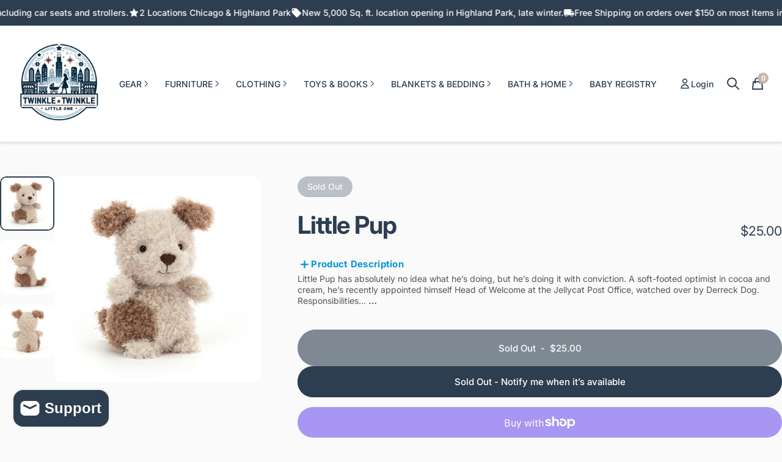

--- FILE ---
content_type: text/html; charset=utf-8
request_url: https://twinkletwinklelittleone.com/products/little-pup
body_size: 64689
content:
<!doctype html>
<html class="no-js" lang="en" dir="ltr">
  <head>
    <meta charset="utf-8">
    <meta http-equiv="X-UA-Compatible" content="IE=edge,chrome=1">
    <meta name="viewport" content="width=device-width,initial-scale=1">
    <meta name="theme-color" content="#2c3e50">
    <link rel="canonical" href="https://twinkletwinklelittleone.com/products/little-pup">
    <link rel="preconnect" href="https://cdn.shopify.com" crossorigin>
    <link rel="preconnect" href="https://fonts.shopifycdn.com" crossorigin>
    <link rel="dns-prefetch" href="https://ajax.googleapis.com">
    <link rel="dns-prefetch" href="https://maps.googleapis.com">
    <link rel="dns-prefetch" href="https://maps.gstatic.com">
<link rel="shortcut icon" href="//twinkletwinklelittleone.com/cdn/shop/files/White_Background_2aa8e309-0114-4e24-8420-e7131b7eecaf.png?crop=center&height=32&v=1758503529&width=32" type="image/png" /><title>Little Pup &ndash; Twinkle Twinkle Little One</title><meta name="description" content="Little Pup has absolutely no idea what he’s doing, but he’s doing it with conviction. A soft-footed optimist in cocoa and cream, he’s recently appointed himself Head of Welcome at the Jellycat Post Office, watched over by Derreck Dog. Responsibilities include: greeting customers, chasing receipts and tails, and reorgan">
<meta property="og:site_name" content="Twinkle Twinkle Little One">
<meta property="og:url" content="https://twinkletwinklelittleone.com/products/little-pup">
<meta property="og:title" content="Little Pup">
<meta property="og:type" content="product">
<meta property="og:description" content="Little Pup has absolutely no idea what he’s doing, but he’s doing it with conviction. A soft-footed optimist in cocoa and cream, he’s recently appointed himself Head of Welcome at the Jellycat Post Office, watched over by Derreck Dog. Responsibilities include: greeting customers, chasing receipts and tails, and reorgan"><meta property="og:price:amount" content="25.00">
  <meta property="og:price:currency" content="USD"><meta property="og:image" content="http://twinkletwinklelittleone.com/cdn/shop/products/LittlePup.jpg?v=1694656377">
  <meta property="og:image:secure_url" content="https://twinkletwinklelittleone.com/cdn/shop/products/LittlePup.jpg?v=1694656377">
  <meta property="og:image:width" content="1000">
  <meta property="og:image:height" content="1000"><meta name="twitter:site" content="@">
<meta name="twitter:card" content="summary_large_image">
<meta name="twitter:title" content="Little Pup">
<meta name="twitter:description" content="Little Pup has absolutely no idea what he’s doing, but he’s doing it with conviction. A soft-footed optimist in cocoa and cream, he’s recently appointed himself Head of Welcome at the Jellycat Post Office, watched over by Derreck Dog. Responsibilities include: greeting customers, chasing receipts and tails, and reorgan">
<style>@font-face {
  font-family: Inter;
  font-weight: 400;
  font-style: normal;
  font-display: swap;
  src: url("//twinkletwinklelittleone.com/cdn/fonts/inter/inter_n4.b2a3f24c19b4de56e8871f609e73ca7f6d2e2bb9.woff2") format("woff2"),
       url("//twinkletwinklelittleone.com/cdn/fonts/inter/inter_n4.af8052d517e0c9ffac7b814872cecc27ae1fa132.woff") format("woff");
}
@font-face {
  font-family: Inter;
  font-weight: 500;
  font-style: normal;
  font-display: swap;
  src: url("//twinkletwinklelittleone.com/cdn/fonts/inter/inter_n5.d7101d5e168594dd06f56f290dd759fba5431d97.woff2") format("woff2"),
       url("//twinkletwinklelittleone.com/cdn/fonts/inter/inter_n5.5332a76bbd27da00474c136abb1ca3cbbf259068.woff") format("woff");
}
@font-face {
  font-family: Inter;
  font-weight: 700;
  font-style: normal;
  font-display: swap;
  src: url("//twinkletwinklelittleone.com/cdn/fonts/inter/inter_n7.02711e6b374660cfc7915d1afc1c204e633421e4.woff2") format("woff2"),
       url("//twinkletwinklelittleone.com/cdn/fonts/inter/inter_n7.6dab87426f6b8813070abd79972ceaf2f8d3b012.woff") format("woff");
}
@font-face {
  font-family: Inter;
  font-weight: 400;
  font-style: italic;
  font-display: swap;
  src: url("//twinkletwinklelittleone.com/cdn/fonts/inter/inter_i4.feae1981dda792ab80d117249d9c7e0f1017e5b3.woff2") format("woff2"),
       url("//twinkletwinklelittleone.com/cdn/fonts/inter/inter_i4.62773b7113d5e5f02c71486623cf828884c85c6e.woff") format("woff");
}
@font-face {
  font-family: Inter;
  font-weight: 700;
  font-style: italic;
  font-display: swap;
  src: url("//twinkletwinklelittleone.com/cdn/fonts/inter/inter_i7.b377bcd4cc0f160622a22d638ae7e2cd9b86ea4c.woff2") format("woff2"),
       url("//twinkletwinklelittleone.com/cdn/fonts/inter/inter_i7.7c69a6a34e3bb44fcf6f975857e13b9a9b25beb4.woff") format("woff");
}
:root {
    /*! General */
    --color-base-text: 44 62 80;
    --color-base-highlight: 198 184 169;
    --color-base-background: 250 250 250;
    --color-base-button: 44 62 80;
    --color-base-button-gradient: #2c3e50;
    --color-base-button-text: 255 255 255;
    --color-keyboard-focus: 11 97 205;
    --color-shadow: 168 232 226;
    --color-price: 44 62 80;
    --color-sale-price: 198 184 169;
    --color-sale-tag: 44 62 80;
    --color-sale-tag-text: 250 250 250;
    --color-rating: 245 158 11;
    --color-placeholder: 250 250 250;
    --color-success-text: 77 124 15;
    --color-success-background: 247 254 231;
    --color-error-text: 190 18 60;
    --color-error-background: 255 241 242;
    --color-info-text: 180 83 9;
    --color-info-background: 255 251 235;
    
    /*! Menu and drawers */
    --color-drawer-text: 44 62 80;
    --color-drawer-background: 255 255 255;
    --color-drawer-button-background: 198 184 169;
    --color-drawer-button-gradient: #c6b8a9ff;
    --color-drawer-button-text: 255 255 255;
    --color-drawer-overlay: 14 14 14;

    /*! Product card */
    --card-radius: var(--rounded-card);
    --card-border-width: 0.0rem;
    --card-border-opacity: 0.0;
    --card-shadow-opacity: 0.1;
    --card-shadow-horizontal-offset: 0.0rem;
    --card-shadow-vertical-offset: 0.0rem;

    /*! Buttons */
    --buttons-radius: var(--rounded-button);
    --buttons-border-width: 2px;
    --buttons-border-opacity: 1.0;
    --buttons-shadow-opacity: 0.0;
    --buttons-shadow-horizontal-offset: 0px;
    --buttons-shadow-vertical-offset: 0px;

    /*! Inputs */
    --inputs-radius: var(--rounded-input);
    --inputs-border-width: 0px;
    --inputs-border-opacity: 0.65;

    /*! Spacing */
    --sp-0d5: 0.125rem;
    --sp-1: 0.25rem;
    --sp-1d5: 0.375rem;
    --sp-2: 0.5rem;
    --sp-2d5: 0.625rem;
    --sp-3: 0.75rem;
    --sp-3d5: 0.875rem;
    --sp-4: 1rem;
    --sp-4d5: 1.125rem;
    --sp-5: 1.25rem;
    --sp-5d5: 1.375rem;
    --sp-6: 1.5rem;
    --sp-6d5: 1.625rem;
    --sp-7: 1.75rem;
    --sp-7d5: 1.875rem;
    --sp-8: 2rem;
    --sp-8d5: 2.125rem;
    --sp-9: 2.25rem;
    --sp-9d5: 2.375rem;
    --sp-10: 2.5rem;
    --sp-10d5: 2.625rem;
    --sp-11: 2.75rem;
    --sp-12: 3rem;
    --sp-13: 3.25rem;
    --sp-14: 3.5rem;
    --sp-15: 3.875rem;
    --sp-16: 4rem;
    --sp-18: 4.5rem;
    --sp-20: 5rem;
    --sp-23: 5.625rem;
    --sp-24: 6rem;
    --sp-28: 7rem;
    --sp-32: 8rem;
    --sp-36: 9rem;
    --sp-40: 10rem;
    --sp-44: 11rem;
    --sp-48: 12rem;
    --sp-52: 13rem;
    --sp-56: 14rem;
    --sp-60: 15rem;
    --sp-64: 16rem;
    --sp-68: 17rem;
    --sp-72: 18rem;
    --sp-80: 20rem;
    --sp-96: 24rem;
    --sp-100: 32rem;

    /*! Font family */
    --font-heading-family: Inter, sans-serif;
    --font-heading-style: normal;
    --font-heading-weight: 700;
    --font-heading-line-height: 0.8;
    --font-heading-letter-spacing: -0.03em;
    

    --font-body-family: Inter, sans-serif;
    --font-body-style: normal;
    --font-body-weight: 400;
    --font-body-line-height: 1;
    --font-body-letter-spacing: 0.0em;

    --font-navigation-family: var(--font-body-family);
    --font-navigation-size: clamp(0.875rem, 0.748rem + 0.3174vw, 1.125rem);
    --font-navigation-weight: 500;
    

    --font-button-family: var(--font-heading-family);
    --font-button-size: clamp(0.875rem, 0.8115rem + 0.1587vw, 1.0rem);
    --font-button-weight: 500;
    

    --font-product-family: var(--font-heading-family);
    --font-product-size: clamp(0.75rem, 0.873rem + 0.3175vw, 1.0rem);
    --font-product-weight: 500;
    
      --font-product-text-transform: uppercase;
    

    /*! Font size */
    --text-3xs: 0.625rem;
    --text-2xs: 0.6875rem;
    --text-xs: 0.75rem;
    --text-2sm: 0.8125rem;
    --text-sm: 0.875rem;
    --text-base: 1.0rem;
    --text-lg: 1.125rem;
    --text-xl: 1.25rem;
    --text-2xl: 1.5rem;
    --text-3xl: 1.875rem;
    --text-4xl: 2.25rem;
    --text-5xl: 3.0rem;
    --text-6xl: 3.75rem;
    --text-7xl: 4.5rem;
    --text-8xl: 6.0rem;

    /*! Layout */
    --page-width: 1900px;
    --gap-padding: clamp(var(--sp-5), 2.526vw, var(--sp-12));
    --grid-gap: clamp(40px, 20vw, 60px);
    --page-padding: var(--sp-5);
    --page-container: min(calc(100vw - var(--scrollbar-width, 0px) - var(--page-padding) * 2), var(--page-width));
    --rounded-button: 3.75rem;
    --rounded-input: 0.375rem;
    --rounded-card: clamp(var(--sp-2d5), 1.053vw, var(--sp-5));
    --rounded-block: clamp(var(--sp-2d5), 1.053vw, var(--sp-5));

    /*! Other */
    --icon-weight: 1.4px;
  }

  @media screen and (min-width: 1024px) {
    :root {
      --page-padding: var(--sp-9);
    }
  }

  @media screen and (min-width: 1280px) {
    :root {
      --gap-padding: var(--sp-12);
      --page-padding: var(--sp-12);
      --page-container: min(calc(100vw - var(--scrollbar-width, 0px) - var(--page-padding) * 2), max(var(--page-width), 1280px));
    }
  }

  @media screen and (min-width: 1536px) {
    :root {
      --page-padding: max(var(--sp-12), 50vw - var(--scrollbar-width, 0px)/2 - var(--page-width)/2);
    }
  }
</style>
  <link rel="preload" as="font" href="//twinkletwinklelittleone.com/cdn/fonts/inter/inter_n4.b2a3f24c19b4de56e8871f609e73ca7f6d2e2bb9.woff2" type="font/woff2" crossorigin>

  <link rel="preload" as="font" href="//twinkletwinklelittleone.com/cdn/fonts/inter/inter_n7.02711e6b374660cfc7915d1afc1c204e633421e4.woff2" type="font/woff2" crossorigin>
<link href="//twinkletwinklelittleone.com/cdn/shop/t/191/assets/theme.css?v=54130150842442101401769466789" rel="stylesheet" type="text/css" media="all" /><link rel="stylesheet" href="//twinkletwinklelittleone.com/cdn/shop/t/191/assets/apps.css?v=162097722211979372921769466789" media="print" fetchpriority="low" onload="this.media='all'">

    <script>window.performance && window.performance.mark && window.performance.mark('shopify.content_for_header.start');</script><meta name="google-site-verification" content="_tzxLUhVT0sCSyBoghGOkbScGHSNc4-16gnspzgjbxY">
<meta name="google-site-verification" content="NhORj_5hbHkFBqQAAU2nf16jBqpMj8suSmwA56vpHa0">
<meta name="facebook-domain-verification" content="pzinacrra1dyi73bgw3ptfronejh1q">
<meta name="facebook-domain-verification" content="idpu04futh0qpva6wz2g2mxaly81ar">
<meta name="facebook-domain-verification" content="mpp3wd732c222dim0kxbo8e540o71x">
<meta id="shopify-digital-wallet" name="shopify-digital-wallet" content="/57845612725/digital_wallets/dialog">
<meta name="shopify-checkout-api-token" content="44be2241f93845d48a6c2305295858d5">
<meta id="in-context-paypal-metadata" data-shop-id="57845612725" data-venmo-supported="false" data-environment="production" data-locale="en_US" data-paypal-v4="true" data-currency="USD">
<link rel="alternate" type="application/json+oembed" href="https://twinkletwinklelittleone.com/products/little-pup.oembed">
<script async="async" src="/checkouts/internal/preloads.js?locale=en-US"></script>
<link rel="preconnect" href="https://shop.app" crossorigin="anonymous">
<script async="async" src="https://shop.app/checkouts/internal/preloads.js?locale=en-US&shop_id=57845612725" crossorigin="anonymous"></script>
<script id="apple-pay-shop-capabilities" type="application/json">{"shopId":57845612725,"countryCode":"US","currencyCode":"USD","merchantCapabilities":["supports3DS"],"merchantId":"gid:\/\/shopify\/Shop\/57845612725","merchantName":"Twinkle Twinkle Little One","requiredBillingContactFields":["postalAddress","email","phone"],"requiredShippingContactFields":["postalAddress","email","phone"],"shippingType":"shipping","supportedNetworks":["visa","masterCard","amex","discover","elo","jcb"],"total":{"type":"pending","label":"Twinkle Twinkle Little One","amount":"1.00"},"shopifyPaymentsEnabled":true,"supportsSubscriptions":true}</script>
<script id="shopify-features" type="application/json">{"accessToken":"44be2241f93845d48a6c2305295858d5","betas":["rich-media-storefront-analytics"],"domain":"twinkletwinklelittleone.com","predictiveSearch":true,"shopId":57845612725,"locale":"en"}</script>
<script>var Shopify = Shopify || {};
Shopify.shop = "twinkle-twinkle-little-one-chicago.myshopify.com";
Shopify.locale = "en";
Shopify.currency = {"active":"USD","rate":"1.0"};
Shopify.country = "US";
Shopify.theme = {"name":"2026 5.0","id":187992244405,"schema_name":"Concept","schema_version":"5.2.0","theme_store_id":2412,"role":"main"};
Shopify.theme.handle = "null";
Shopify.theme.style = {"id":null,"handle":null};
Shopify.cdnHost = "twinkletwinklelittleone.com/cdn";
Shopify.routes = Shopify.routes || {};
Shopify.routes.root = "/";</script>
<script type="module">!function(o){(o.Shopify=o.Shopify||{}).modules=!0}(window);</script>
<script>!function(o){function n(){var o=[];function n(){o.push(Array.prototype.slice.apply(arguments))}return n.q=o,n}var t=o.Shopify=o.Shopify||{};t.loadFeatures=n(),t.autoloadFeatures=n()}(window);</script>
<script>
  window.ShopifyPay = window.ShopifyPay || {};
  window.ShopifyPay.apiHost = "shop.app\/pay";
  window.ShopifyPay.redirectState = null;
</script>
<script id="shop-js-analytics" type="application/json">{"pageType":"product"}</script>
<script defer="defer" async type="module" src="//twinkletwinklelittleone.com/cdn/shopifycloud/shop-js/modules/v2/client.init-shop-cart-sync_WVOgQShq.en.esm.js"></script>
<script defer="defer" async type="module" src="//twinkletwinklelittleone.com/cdn/shopifycloud/shop-js/modules/v2/chunk.common_C_13GLB1.esm.js"></script>
<script defer="defer" async type="module" src="//twinkletwinklelittleone.com/cdn/shopifycloud/shop-js/modules/v2/chunk.modal_CLfMGd0m.esm.js"></script>
<script type="module">
  await import("//twinkletwinklelittleone.com/cdn/shopifycloud/shop-js/modules/v2/client.init-shop-cart-sync_WVOgQShq.en.esm.js");
await import("//twinkletwinklelittleone.com/cdn/shopifycloud/shop-js/modules/v2/chunk.common_C_13GLB1.esm.js");
await import("//twinkletwinklelittleone.com/cdn/shopifycloud/shop-js/modules/v2/chunk.modal_CLfMGd0m.esm.js");

  window.Shopify.SignInWithShop?.initShopCartSync?.({"fedCMEnabled":true,"windoidEnabled":true});

</script>
<script defer="defer" async type="module" src="//twinkletwinklelittleone.com/cdn/shopifycloud/shop-js/modules/v2/client.payment-terms_BWmiNN46.en.esm.js"></script>
<script defer="defer" async type="module" src="//twinkletwinklelittleone.com/cdn/shopifycloud/shop-js/modules/v2/chunk.common_C_13GLB1.esm.js"></script>
<script defer="defer" async type="module" src="//twinkletwinklelittleone.com/cdn/shopifycloud/shop-js/modules/v2/chunk.modal_CLfMGd0m.esm.js"></script>
<script type="module">
  await import("//twinkletwinklelittleone.com/cdn/shopifycloud/shop-js/modules/v2/client.payment-terms_BWmiNN46.en.esm.js");
await import("//twinkletwinklelittleone.com/cdn/shopifycloud/shop-js/modules/v2/chunk.common_C_13GLB1.esm.js");
await import("//twinkletwinklelittleone.com/cdn/shopifycloud/shop-js/modules/v2/chunk.modal_CLfMGd0m.esm.js");

  
</script>
<script>
  window.Shopify = window.Shopify || {};
  if (!window.Shopify.featureAssets) window.Shopify.featureAssets = {};
  window.Shopify.featureAssets['shop-js'] = {"shop-cart-sync":["modules/v2/client.shop-cart-sync_DuR37GeY.en.esm.js","modules/v2/chunk.common_C_13GLB1.esm.js","modules/v2/chunk.modal_CLfMGd0m.esm.js"],"init-fed-cm":["modules/v2/client.init-fed-cm_BucUoe6W.en.esm.js","modules/v2/chunk.common_C_13GLB1.esm.js","modules/v2/chunk.modal_CLfMGd0m.esm.js"],"shop-toast-manager":["modules/v2/client.shop-toast-manager_B0JfrpKj.en.esm.js","modules/v2/chunk.common_C_13GLB1.esm.js","modules/v2/chunk.modal_CLfMGd0m.esm.js"],"init-shop-cart-sync":["modules/v2/client.init-shop-cart-sync_WVOgQShq.en.esm.js","modules/v2/chunk.common_C_13GLB1.esm.js","modules/v2/chunk.modal_CLfMGd0m.esm.js"],"shop-button":["modules/v2/client.shop-button_B_U3bv27.en.esm.js","modules/v2/chunk.common_C_13GLB1.esm.js","modules/v2/chunk.modal_CLfMGd0m.esm.js"],"init-windoid":["modules/v2/client.init-windoid_DuP9q_di.en.esm.js","modules/v2/chunk.common_C_13GLB1.esm.js","modules/v2/chunk.modal_CLfMGd0m.esm.js"],"shop-cash-offers":["modules/v2/client.shop-cash-offers_BmULhtno.en.esm.js","modules/v2/chunk.common_C_13GLB1.esm.js","modules/v2/chunk.modal_CLfMGd0m.esm.js"],"pay-button":["modules/v2/client.pay-button_CrPSEbOK.en.esm.js","modules/v2/chunk.common_C_13GLB1.esm.js","modules/v2/chunk.modal_CLfMGd0m.esm.js"],"init-customer-accounts":["modules/v2/client.init-customer-accounts_jNk9cPYQ.en.esm.js","modules/v2/client.shop-login-button_DJ5ldayH.en.esm.js","modules/v2/chunk.common_C_13GLB1.esm.js","modules/v2/chunk.modal_CLfMGd0m.esm.js"],"avatar":["modules/v2/client.avatar_BTnouDA3.en.esm.js"],"checkout-modal":["modules/v2/client.checkout-modal_pBPyh9w8.en.esm.js","modules/v2/chunk.common_C_13GLB1.esm.js","modules/v2/chunk.modal_CLfMGd0m.esm.js"],"init-shop-for-new-customer-accounts":["modules/v2/client.init-shop-for-new-customer-accounts_BUoCy7a5.en.esm.js","modules/v2/client.shop-login-button_DJ5ldayH.en.esm.js","modules/v2/chunk.common_C_13GLB1.esm.js","modules/v2/chunk.modal_CLfMGd0m.esm.js"],"init-customer-accounts-sign-up":["modules/v2/client.init-customer-accounts-sign-up_CnczCz9H.en.esm.js","modules/v2/client.shop-login-button_DJ5ldayH.en.esm.js","modules/v2/chunk.common_C_13GLB1.esm.js","modules/v2/chunk.modal_CLfMGd0m.esm.js"],"init-shop-email-lookup-coordinator":["modules/v2/client.init-shop-email-lookup-coordinator_CzjY5t9o.en.esm.js","modules/v2/chunk.common_C_13GLB1.esm.js","modules/v2/chunk.modal_CLfMGd0m.esm.js"],"shop-follow-button":["modules/v2/client.shop-follow-button_CsYC63q7.en.esm.js","modules/v2/chunk.common_C_13GLB1.esm.js","modules/v2/chunk.modal_CLfMGd0m.esm.js"],"shop-login-button":["modules/v2/client.shop-login-button_DJ5ldayH.en.esm.js","modules/v2/chunk.common_C_13GLB1.esm.js","modules/v2/chunk.modal_CLfMGd0m.esm.js"],"shop-login":["modules/v2/client.shop-login_B9ccPdmx.en.esm.js","modules/v2/chunk.common_C_13GLB1.esm.js","modules/v2/chunk.modal_CLfMGd0m.esm.js"],"lead-capture":["modules/v2/client.lead-capture_D0K_KgYb.en.esm.js","modules/v2/chunk.common_C_13GLB1.esm.js","modules/v2/chunk.modal_CLfMGd0m.esm.js"],"payment-terms":["modules/v2/client.payment-terms_BWmiNN46.en.esm.js","modules/v2/chunk.common_C_13GLB1.esm.js","modules/v2/chunk.modal_CLfMGd0m.esm.js"]};
</script>
<script>(function() {
  var isLoaded = false;
  function asyncLoad() {
    if (isLoaded) return;
    isLoaded = true;
    var urls = ["\/\/cdn.shopify.com\/proxy\/be254285163e79fcd7005a69f049aadd6a2af2b68ddf84a3ddd53b124ccd597b\/depo.sidepanda.com\/scripttag\/script_tag?shop=twinkle-twinkle-little-one-chicago.myshopify.com\u0026sp-cache-control=cHVibGljLCBtYXgtYWdlPTkwMA","\/\/shopify.privy.com\/widget.js?shop=twinkle-twinkle-little-one-chicago.myshopify.com","https:\/\/script.preflect.com\/62700e7d367d87afc6dfce26?shop=twinkle-twinkle-little-one-chicago.myshopify.com","https:\/\/orderstatus.w3apps.co\/js\/orderlookup.js?shop=twinkle-twinkle-little-one-chicago.myshopify.com","https:\/\/cdn.hextom.com\/js\/freeshippingbar.js?shop=twinkle-twinkle-little-one-chicago.myshopify.com","https:\/\/sdk.postscript.io\/sdk-script-loader.bundle.js?shopId=49161\u0026shop=twinkle-twinkle-little-one-chicago.myshopify.com","https:\/\/omnisnippet1.com\/platforms\/shopify.js?source=scriptTag\u0026v=2025-11-12T14\u0026shop=twinkle-twinkle-little-one-chicago.myshopify.com","https:\/\/cdn.rebuyengine.com\/onsite\/js\/rebuy.js?shop=twinkle-twinkle-little-one-chicago.myshopify.com","https:\/\/cdn.rebuyengine.com\/onsite\/js\/rebuy.js?shop=twinkle-twinkle-little-one-chicago.myshopify.com","https:\/\/cdn.rebuyengine.com\/onsite\/js\/rebuy.js?shop=twinkle-twinkle-little-one-chicago.myshopify.com"];
    for (var i = 0; i < urls.length; i++) {
      var s = document.createElement('script');
      s.type = 'text/javascript';
      s.async = true;
      s.src = urls[i];
      var x = document.getElementsByTagName('script')[0];
      x.parentNode.insertBefore(s, x);
    }
  };
  if(window.attachEvent) {
    window.attachEvent('onload', asyncLoad);
  } else {
    window.addEventListener('load', asyncLoad, false);
  }
})();</script>
<script id="__st">var __st={"a":57845612725,"offset":-21600,"reqid":"c810fc13-9dea-4a96-a79c-a554153afce1-1769688834","pageurl":"twinkletwinklelittleone.com\/products\/little-pup","u":"226e292f2da1","p":"product","rtyp":"product","rid":7419635466421};</script>
<script>window.ShopifyPaypalV4VisibilityTracking = true;</script>
<script id="captcha-bootstrap">!function(){'use strict';const t='contact',e='account',n='new_comment',o=[[t,t],['blogs',n],['comments',n],[t,'customer']],c=[[e,'customer_login'],[e,'guest_login'],[e,'recover_customer_password'],[e,'create_customer']],r=t=>t.map((([t,e])=>`form[action*='/${t}']:not([data-nocaptcha='true']) input[name='form_type'][value='${e}']`)).join(','),a=t=>()=>t?[...document.querySelectorAll(t)].map((t=>t.form)):[];function s(){const t=[...o],e=r(t);return a(e)}const i='password',u='form_key',d=['recaptcha-v3-token','g-recaptcha-response','h-captcha-response',i],f=()=>{try{return window.sessionStorage}catch{return}},m='__shopify_v',_=t=>t.elements[u];function p(t,e,n=!1){try{const o=window.sessionStorage,c=JSON.parse(o.getItem(e)),{data:r}=function(t){const{data:e,action:n}=t;return t[m]||n?{data:e,action:n}:{data:t,action:n}}(c);for(const[e,n]of Object.entries(r))t.elements[e]&&(t.elements[e].value=n);n&&o.removeItem(e)}catch(o){console.error('form repopulation failed',{error:o})}}const l='form_type',E='cptcha';function T(t){t.dataset[E]=!0}const w=window,h=w.document,L='Shopify',v='ce_forms',y='captcha';let A=!1;((t,e)=>{const n=(g='f06e6c50-85a8-45c8-87d0-21a2b65856fe',I='https://cdn.shopify.com/shopifycloud/storefront-forms-hcaptcha/ce_storefront_forms_captcha_hcaptcha.v1.5.2.iife.js',D={infoText:'Protected by hCaptcha',privacyText:'Privacy',termsText:'Terms'},(t,e,n)=>{const o=w[L][v],c=o.bindForm;if(c)return c(t,g,e,D).then(n);var r;o.q.push([[t,g,e,D],n]),r=I,A||(h.body.append(Object.assign(h.createElement('script'),{id:'captcha-provider',async:!0,src:r})),A=!0)});var g,I,D;w[L]=w[L]||{},w[L][v]=w[L][v]||{},w[L][v].q=[],w[L][y]=w[L][y]||{},w[L][y].protect=function(t,e){n(t,void 0,e),T(t)},Object.freeze(w[L][y]),function(t,e,n,w,h,L){const[v,y,A,g]=function(t,e,n){const i=e?o:[],u=t?c:[],d=[...i,...u],f=r(d),m=r(i),_=r(d.filter((([t,e])=>n.includes(e))));return[a(f),a(m),a(_),s()]}(w,h,L),I=t=>{const e=t.target;return e instanceof HTMLFormElement?e:e&&e.form},D=t=>v().includes(t);t.addEventListener('submit',(t=>{const e=I(t);if(!e)return;const n=D(e)&&!e.dataset.hcaptchaBound&&!e.dataset.recaptchaBound,o=_(e),c=g().includes(e)&&(!o||!o.value);(n||c)&&t.preventDefault(),c&&!n&&(function(t){try{if(!f())return;!function(t){const e=f();if(!e)return;const n=_(t);if(!n)return;const o=n.value;o&&e.removeItem(o)}(t);const e=Array.from(Array(32),(()=>Math.random().toString(36)[2])).join('');!function(t,e){_(t)||t.append(Object.assign(document.createElement('input'),{type:'hidden',name:u})),t.elements[u].value=e}(t,e),function(t,e){const n=f();if(!n)return;const o=[...t.querySelectorAll(`input[type='${i}']`)].map((({name:t})=>t)),c=[...d,...o],r={};for(const[a,s]of new FormData(t).entries())c.includes(a)||(r[a]=s);n.setItem(e,JSON.stringify({[m]:1,action:t.action,data:r}))}(t,e)}catch(e){console.error('failed to persist form',e)}}(e),e.submit())}));const S=(t,e)=>{t&&!t.dataset[E]&&(n(t,e.some((e=>e===t))),T(t))};for(const o of['focusin','change'])t.addEventListener(o,(t=>{const e=I(t);D(e)&&S(e,y())}));const B=e.get('form_key'),M=e.get(l),P=B&&M;t.addEventListener('DOMContentLoaded',(()=>{const t=y();if(P)for(const e of t)e.elements[l].value===M&&p(e,B);[...new Set([...A(),...v().filter((t=>'true'===t.dataset.shopifyCaptcha))])].forEach((e=>S(e,t)))}))}(h,new URLSearchParams(w.location.search),n,t,e,['guest_login'])})(!0,!0)}();</script>
<script integrity="sha256-4kQ18oKyAcykRKYeNunJcIwy7WH5gtpwJnB7kiuLZ1E=" data-source-attribution="shopify.loadfeatures" defer="defer" src="//twinkletwinklelittleone.com/cdn/shopifycloud/storefront/assets/storefront/load_feature-a0a9edcb.js" crossorigin="anonymous"></script>
<script crossorigin="anonymous" defer="defer" src="//twinkletwinklelittleone.com/cdn/shopifycloud/storefront/assets/shopify_pay/storefront-65b4c6d7.js?v=20250812"></script>
<script data-source-attribution="shopify.dynamic_checkout.dynamic.init">var Shopify=Shopify||{};Shopify.PaymentButton=Shopify.PaymentButton||{isStorefrontPortableWallets:!0,init:function(){window.Shopify.PaymentButton.init=function(){};var t=document.createElement("script");t.src="https://twinkletwinklelittleone.com/cdn/shopifycloud/portable-wallets/latest/portable-wallets.en.js",t.type="module",document.head.appendChild(t)}};
</script>
<script data-source-attribution="shopify.dynamic_checkout.buyer_consent">
  function portableWalletsHideBuyerConsent(e){var t=document.getElementById("shopify-buyer-consent"),n=document.getElementById("shopify-subscription-policy-button");t&&n&&(t.classList.add("hidden"),t.setAttribute("aria-hidden","true"),n.removeEventListener("click",e))}function portableWalletsShowBuyerConsent(e){var t=document.getElementById("shopify-buyer-consent"),n=document.getElementById("shopify-subscription-policy-button");t&&n&&(t.classList.remove("hidden"),t.removeAttribute("aria-hidden"),n.addEventListener("click",e))}window.Shopify?.PaymentButton&&(window.Shopify.PaymentButton.hideBuyerConsent=portableWalletsHideBuyerConsent,window.Shopify.PaymentButton.showBuyerConsent=portableWalletsShowBuyerConsent);
</script>
<script>
  function portableWalletsCleanup(e){e&&e.src&&console.error("Failed to load portable wallets script "+e.src);var t=document.querySelectorAll("shopify-accelerated-checkout .shopify-payment-button__skeleton, shopify-accelerated-checkout-cart .wallet-cart-button__skeleton"),e=document.getElementById("shopify-buyer-consent");for(let e=0;e<t.length;e++)t[e].remove();e&&e.remove()}function portableWalletsNotLoadedAsModule(e){e instanceof ErrorEvent&&"string"==typeof e.message&&e.message.includes("import.meta")&&"string"==typeof e.filename&&e.filename.includes("portable-wallets")&&(window.removeEventListener("error",portableWalletsNotLoadedAsModule),window.Shopify.PaymentButton.failedToLoad=e,"loading"===document.readyState?document.addEventListener("DOMContentLoaded",window.Shopify.PaymentButton.init):window.Shopify.PaymentButton.init())}window.addEventListener("error",portableWalletsNotLoadedAsModule);
</script>

<script type="module" src="https://twinkletwinklelittleone.com/cdn/shopifycloud/portable-wallets/latest/portable-wallets.en.js" onError="portableWalletsCleanup(this)" crossorigin="anonymous"></script>
<script nomodule>
  document.addEventListener("DOMContentLoaded", portableWalletsCleanup);
</script>

<link id="shopify-accelerated-checkout-styles" rel="stylesheet" media="screen" href="https://twinkletwinklelittleone.com/cdn/shopifycloud/portable-wallets/latest/accelerated-checkout-backwards-compat.css" crossorigin="anonymous">
<style id="shopify-accelerated-checkout-cart">
        #shopify-buyer-consent {
  margin-top: 1em;
  display: inline-block;
  width: 100%;
}

#shopify-buyer-consent.hidden {
  display: none;
}

#shopify-subscription-policy-button {
  background: none;
  border: none;
  padding: 0;
  text-decoration: underline;
  font-size: inherit;
  cursor: pointer;
}

#shopify-subscription-policy-button::before {
  box-shadow: none;
}

      </style>

<script>window.performance && window.performance.mark && window.performance.mark('shopify.content_for_header.end');</script>

    <script src="//twinkletwinklelittleone.com/cdn/shop/t/191/assets/vendor.js?v=83836565987576270061769466789" defer="defer"></script>
    <script src="//twinkletwinklelittleone.com/cdn/shop/t/191/assets/theme.js?v=66574789208036865481769466789" defer="defer"></script><script>
  document.documentElement.classList.replace('no-js', 'js');

  window.theme = window.theme || {};
  theme.routes = {
    shop_url: 'https://twinkletwinklelittleone.com',
    root_url: '/',
    cart_url: '/cart',
    cart_add_url: '/cart/add',
    cart_change_url: '/cart/change',
    cart_update_url: '/cart/update',
    search_url: '/search',
    predictive_search_url: '/search/suggest'
  };

  theme.variantStrings = {
    preOrder: "Pre-order",
    addToCart: "Add to cart",
    soldOut: "Sold Out",
    unavailable: "Unavailable",
    addToBundle: "Add to bundle",
    backInStock: "Notify me when it’s available"
  };

  theme.shippingCalculatorStrings = {
    error: "One or more errors occurred while retrieving the shipping rates:",
    notFound: "Sorry, we do not ship to your address.",
    oneResult: "There is one shipping rate for your address:",
    multipleResults: "There are multiple shipping rates for your address:"
  };

  theme.discountStrings = {
    error: "Discount code cannot be applied to your cart",
    shippingError: "Shipping discounts are shown at checkout after adding an address"
  };

  theme.recipientFormStrings = {
    expanded: "Gift card recipient form expanded",
    collapsed: "Gift card recipient form collapsed"
  };

  theme.quickOrderListStrings = {
    itemsAdded: "[quantity] items added",
    itemAdded: "[quantity] item added",
    itemsRemoved: "[quantity] items removed",
    itemRemoved: "[quantity] item removed",
    viewCart: "View cart",
    each: "[money]\/ea",
    minError: "This item has a minimum of [min]",
    maxError: "This item has a maximum of [max]",
    stepError: "You can only add this item in increments of [step]"
  };

  theme.cartStrings = {
    error: "There was an error while updating your cart. Please try again.",
    quantityError: "You can only add [quantity] of this item to your cart.",
    giftNoteAttribute: "Gift note",
    giftWrapAttribute: "Gift wrapping",
    giftWrapBooleanTrue: "Yes",
    targetProductAttribute: "For"
  };

  theme.dateStrings = {
    d: "d",
    day: "Day",
    days: "Days",
    h: "h",
    hour: "Hour",
    hours: "Hours",
    m: "m",
    minute: "Min",
    minutes: "Mins",
    s: "s",
    second: "Sec",
    seconds: "Secs"
  };theme.strings = {
    recentlyViewedEmpty: "Your recently viewed is empty.",
    close: "Close",
    next: "Next",
    previous: "Previous",
    qrImageAlt: "QR code — scan to redeem gift card"
  };

  theme.settings = {
    moneyFormat: "${{amount}}",
    moneyWithCurrencyFormat: "${{amount}} USD",
    currencyCodeEnabled: false,
    externalLinksNewTab: false,
    cartType: "page",
    isCartTemplate: false,
    pswpModule: "\/\/twinkletwinklelittleone.com\/cdn\/shop\/t\/191\/assets\/photoswipe.min.js?v=41760041872977459911769466789",
    themeName: 'Concept',
    themeVersion: '5.2.0',
    agencyId: ''
  };// We save the product ID in local storage to be eventually used for recently viewed section
    try {
      const recentlyViewedProducts = new Set(JSON.parse(window.localStorage.getItem(`${theme.settings.themeName}:recently-viewed`) || '[]'));

      recentlyViewedProducts.delete(7419635466421); // Delete first to re-move the product
      recentlyViewedProducts.add(7419635466421);

      window.localStorage.setItem(`${theme.settings.themeName}:recently-viewed`, JSON.stringify(Array.from(recentlyViewedProducts.values()).reverse()));
    } catch (e) {
      // Safari in private mode does not allow setting item, we silently fail
    }</script>
<!-- BEGIN app block: shopify://apps/gtm-data-layer/blocks/gropulse-gtm/ec1066b4-8b00-4630-a216-c88f51204a28 --><!-- BEGIN app snippet: custom-event-selector -->

<div id="gropulse-custom-event-selector-modal" class="gropulse-custom-event-modal">
  <div class="gropulse-custom-event-modal-content">
    <div class="gropulse-custom-event-modal-header">
      <p class="gropulse-modal-title">Custom Event Setup</p>
      <span class="gropulse-custom-event-close">&times;</span>
    </div>
    <div class="gropulse-custom-event-modal-body">
      <p>Click on the elements you want to track as custom events. Selected elements will appear in the list below.</p>

      <button id="gropulse-track-new-button" class="gropulse-track-new-button">Track New Element</button>

      <div class="gropulse-selected-elements">
        <span class="gropulse-selected-elements-title">Selected Elements (0)</span>
        <ul id="gropulse-selected-elements-list"></ul>
      </div>
    </div>
    <div class="gropulse-custom-event-modal-footer">
      <button id="gropulse-finish-setup-button" class="gropulse-finish-setup-button">Finish Setup</button>
    </div>
  </div>
</div>

<style>
.gropulse-custom-event-modal {
  display: none;
  position: fixed;
  z-index: 99999;
  left: 20px;
  top: 20px;
  width: 400px;
  background-color: #fff;
  border-radius: 8px;
  box-shadow: 0 4px 20px rgba(0, 0, 0, 0.2);
  font-family: -apple-system, BlinkMacSystemFont, "Segoe UI", Roboto, Helvetica, Arial, sans-serif;
  max-height: 90vh;
  overflow-y: auto;
}

.gropulse-custom-event-modal-content {
  width: 100%;
}

.gropulse-custom-event-modal-header {
  padding: 15px 20px;
  display: flex;
  justify-content: space-between;
  align-items: center;
  border-bottom: 1px solid #e5e5e5;
}

.gropulse-custom-event-modal-header .gropulse-modal-title {
  margin: 0;
  font-size: 18px;
  font-weight: 600;
  color: #333;
}

.gropulse-custom-event-close {
  color: #aaa;
  font-size: 24px;
  font-weight: bold;
  cursor: pointer;
}

.gropulse-custom-event-close:hover {
  color: #555;
}

.gropulse-custom-event-modal-body {
  padding: 20px;
}

.gropulse-custom-event-modal-footer {
  padding: 15px 20px;
  border-top: 1px solid #e5e5e5;
  text-align: right;
}

.gropulse-track-new-button,
.gropulse-finish-setup-button {
  padding: 10px 15px;
  border-radius: 4px;
  border: none;
  font-size: 14px;
  font-weight: 500;
  cursor: pointer;
}

.gropulse-track-new-button {
  background-color: #4CAF50;
  color: white;
  margin-top: 10px;
}

.gropulse-finish-setup-button {
  background-color: #2196F3;
  color: white;
}

.gropulse-selected-elements {
  margin-top: 20px;
}

.gropulse-selected-elements-title {
  display: block;
  font-size: 16px;
  margin-bottom: 10px;
  font-weight: 500;
}

#gropulse-selected-elements-list {
  list-style: none;
  padding: 0;
  margin: 0;
  max-height: 200px;
  overflow-y: auto;
  border: 1px solid #e5e5e5;
  border-radius: 4px;
}

#gropulse-selected-elements-list li {
  padding: 10px;
  border-bottom: 1px solid #e5e5e5;
  display: flex;
  justify-content: space-between;
  align-items: center;
}

#gropulse-selected-elements-list li:last-child {
  border-bottom: none;
}

.gropulse-element-info {
  flex: 1;
  font-size: 14px;
  word-break: break-word;
}

.gropulse-remove-element {
  color: #f44336;
  cursor: pointer;
  margin-left: 10px;
}

.gropulse-page-overlay {
  position: fixed;
  top: 0;
  left: 0;
  width: 100%;
  height: 100%;
  background-color: rgba(0, 0, 0, 0.3);
  z-index: 99990;
  pointer-events: none;
}

.gropulse-highlight-element {
  position: absolute;
  pointer-events: none;
  background-color: rgba(76, 175, 80, 0.2);
  border: 2px solid #4CAF50;
  z-index: 99991;
  box-sizing: border-box;
}

/* Make modal draggable */
.gropulse-custom-event-modal-header {
  cursor: move;
}

/* Responsive styles */
@media screen and (max-width: 480px) {
  .gropulse-custom-event-modal {
    width: 90%;
    left: 5%;
    top: 5%;
  }
}
</style>

<script>
document.addEventListener('DOMContentLoaded', function() {
  // Parse URL parameters
  const urlParams = new URLSearchParams(window.location.search);
  const customEventParam = urlParams.get('customEvent');
  const redirectUrl = urlParams.get('redirectUrl');

  // Initialize session storage if customEvent param is present
  if (customEventParam === '1') {
    // Set flag in session storage to show the modal across page navigation
    sessionStorage.setItem('gropulseCustomEventSetupActive', 'true');
    // Store redirect URL for later use
    if (redirectUrl) {
      sessionStorage.setItem('gropulseCustomEventRedirectUrl', redirectUrl);
    }
  }

  // Don't proceed if setup mode is not active
  if (sessionStorage.getItem('gropulseCustomEventSetupActive') !== 'true') return;

  const modal = document.getElementById('gropulse-custom-event-selector-modal');
  const trackNewButton = document.getElementById('gropulse-track-new-button');
  const finishSetupButton = document.getElementById('gropulse-finish-setup-button');
  const closeButton = document.querySelector('.gropulse-custom-event-close');
  const selectedElementsList = document.getElementById('gropulse-selected-elements-list');
  const selectedElementsHeader = document.querySelector('.gropulse-selected-elements-title');

  let isSelectionMode = false;
  let selectedElements = [];
  let overlay = null;
  let highlightElement = null;

  // Load previously selected elements from session storage
  const storedElements = sessionStorage.getItem('gropulseSelectedElements');
  if (storedElements) {
    try {
      selectedElements = JSON.parse(storedElements);
      updateSelectedElementsList();
    } catch (error) {
      console.error('Error loading stored elements:', error);
    }
  }

  // Make the modal draggable
  makeElementDraggable(modal, document.querySelector('.gropulse-custom-event-modal-header'));

  // Show the modal
  modal.style.display = 'block';

  // Click event handlers
  trackNewButton.addEventListener('click', function() {
    if (isSelectionMode) {
      // Cancel selection mode if active
      disableSelectionMode();
    } else {
      // Enable selection mode
      enableSelectionMode();
    }
  });
  finishSetupButton.addEventListener('click', finishSetup);
  closeButton.addEventListener('click', closeModal);

  function makeElementDraggable(element, handle) {
    let pos1 = 0, pos2 = 0, pos3 = 0, pos4 = 0;

    // Try to get saved position from session storage
    const savedPosition = getSavedModalPosition();
    if (savedPosition) {
      element.style.top = savedPosition.top + "px";
      element.style.left = savedPosition.left + "px";
    }

    handle.onmousedown = dragMouseDown;

    function dragMouseDown(e) {
      e.preventDefault();
      pos3 = e.clientX;
      pos4 = e.clientY;
      document.onmouseup = closeDragElement;
      document.onmousemove = elementDrag;
    }

    function elementDrag(e) {
      e.preventDefault();
      pos1 = pos3 - e.clientX;
      pos2 = pos4 - e.clientY;
      pos3 = e.clientX;
      pos4 = e.clientY;

      // Calculate new position ensuring it stays within viewport
      let newTop = element.offsetTop - pos2;
      let newLeft = element.offsetLeft - pos1;

      // Get viewport dimensions
      const viewportWidth = window.innerWidth;
      const viewportHeight = window.innerHeight;

      // Limit to viewport boundaries
      newTop = Math.max(0, Math.min(newTop, viewportHeight - 100));
      newLeft = Math.max(0, Math.min(newLeft, viewportWidth - 100));

      element.style.top = newTop + "px";
      element.style.left = newLeft + "px";

      // Save position to session storage
      saveModalPosition(newTop, newLeft);
    }

    function closeDragElement() {
      document.onmouseup = null;
      document.onmousemove = null;

      // Save final position
      saveModalPosition(element.offsetTop, element.offsetLeft);
    }
  }

  // Save modal position to session storage
  function saveModalPosition(top, left) {
    try {
      sessionStorage.setItem('gropulseModalPosition', JSON.stringify({ top, left }));
    } catch (error) {
      console.error('Error saving modal position:', error);
    }
  }

  // Get saved modal position from session storage
  function getSavedModalPosition() {
    try {
      const position = sessionStorage.getItem('gropulseModalPosition');
      return position ? JSON.parse(position) : null;
    } catch (error) {
      console.error('Error getting modal position:', error);
      return null;
    }
  }

  function enableSelectionMode() {
    if (isSelectionMode) return;

    isSelectionMode = true;
    trackNewButton.textContent = 'Cancel Selection';
    trackNewButton.style.backgroundColor = '#f44336';

    // Create overlay
    overlay = document.createElement('div');
    overlay.className = 'gropulse-page-overlay';
    document.body.appendChild(overlay);

    // Create highlight element
    highlightElement = document.createElement('div');
    highlightElement.className = 'gropulse-highlight-element';
    document.body.appendChild(highlightElement);

    // Add event listeners for element selection
    document.addEventListener('mouseover', highlightTargetElement);
    document.addEventListener('click', selectElement, true);
  }

  function disableSelectionMode() {
    if (!isSelectionMode) return;

    isSelectionMode = false;
    trackNewButton.textContent = 'Track New Element';
    trackNewButton.style.backgroundColor = '#4CAF50';

    // Remove overlay and highlight
    if (overlay) {
      document.body.removeChild(overlay);
      overlay = null;
    }

    if (highlightElement) {
      document.body.removeChild(highlightElement);
      highlightElement = null;
    }

    // Remove event listeners
    document.removeEventListener('mouseover', highlightTargetElement);
    document.removeEventListener('click', selectElement, true);
  }

  // Helper function to update the list of selected elements
  function updateSelectedElementsList() {
    // Clear existing list
    selectedElementsList.innerHTML = '';

    // Update the header count
    selectedElementsHeader.textContent = `Selected Elements (${selectedElements.length})`;

    // Add each element to the list
    selectedElements.forEach(element => {
      const li = document.createElement('li');
      li.dataset.id = element.id;

      const elementInfo = document.createElement('div');
      elementInfo.className = 'gropulse-element-info';
      elementInfo.textContent = `"${element.text}" (${element.selector})`;

      const removeButton = document.createElement('span');
      removeButton.className = 'gropulse-remove-element';
      removeButton.textContent = '✕';
      removeButton.addEventListener('click', function() {
        removeElementFromList(element.id);
      });

      li.appendChild(elementInfo);
      li.appendChild(removeButton);
      selectedElementsList.appendChild(li);
    });

    // Save to session storage
    sessionStorage.setItem('gropulseSelectedElements', JSON.stringify(selectedElements));
  }

  function highlightTargetElement(e) {
    if (!isSelectionMode) return;

    // Don't highlight elements in the modal itself
    if (e.target.closest('#gropulse-custom-event-selector-modal')) {
      if (highlightElement) {
        highlightElement.style.display = 'none';
      }
      return;
    }

    const rect = e.target.getBoundingClientRect();
    highlightElement.style.display = 'block';
    highlightElement.style.width = rect.width + 'px';
    highlightElement.style.height = rect.height + 'px';
    highlightElement.style.left = (window.pageXOffset + rect.left) + 'px';
    highlightElement.style.top = (window.pageYOffset + rect.top) + 'px';
  }

  function selectElement(e) {
    if (!isSelectionMode) return;

    // Don't select elements in the modal itself
    if (e.target.closest('#gropulse-custom-event-selector-modal')) {
      return;
    }

    // Prevent default action (like following links)
    e.preventDefault();
    e.stopPropagation();

    // Generate a selector for the clicked element
    const selector = generateSelector(e.target);

    // Add to selected elements list
    addElementToList(e.target, selector);

    // Disable selection mode
    disableSelectionMode();
  }

  function generateSelector(element) {
    // First try ID selector if available
    if (element.id) {
      return `#${element.id}`;
    }

    // Try with classes
    if (element.className && typeof element.className === 'string') {
      const classes = element.className.trim().split(/\s+/);
      if (classes.length > 0) {
        const classSelector = `.${classes.join('.')}`;
        if (document.querySelectorAll(classSelector).length === 1) {
          return classSelector;
        }
      }
    }

    // Use tag name with nth-child
    let path = '';
    let parent = element;

    while (parent) {
      if (parent === document.body) {
        path = 'body ' + path;
        break;
      }

      let tag = parent.tagName.toLowerCase();
      let siblings = Array.from(parent.parentNode.children).filter(child => child.tagName === parent.tagName);

      if (siblings.length > 1) {
        let index = siblings.indexOf(parent) + 1;
        tag += `:nth-child(${index})`;
      }

      path = tag + (path ? ' > ' + path : '');
      parent = parent.parentNode;

      // Stop at a certain depth to avoid overly complex selectors
      if (path.split('>').length > 5) {
        break;
      }
    }

    return path.trim();
  }

  function addElementToList(element, selector) {
    // Create a unique ID for this element
    const elementId = 'element-' + Date.now();

    // Add to our array
    selectedElements.push({
      id: elementId,
      selector: selector,
      text: element.textContent.trim().substring(0, 50) || element.tagName.toLowerCase()
    });

    // Update the display
    updateSelectedElementsList();
  }

  function removeElementFromList(id) {
    // Remove from array
    selectedElements = selectedElements.filter(el => el.id !== id);

    // Update the display
    updateSelectedElementsList();
  }

  function closeModal() {
    disableSelectionMode();
    modal.style.display = 'none';

    // Clear setup mode and data but keep the modal position
    sessionStorage.removeItem('gropulseCustomEventSetupActive');
    sessionStorage.removeItem('gropulseSelectedElements');
    // We intentionally don't remove gropulseModalPosition here to persist it across sessions
  }

  function finishSetup() {

    // Check if we have elements selected
    if (selectedElements.length > 0) {
      // Clean up our internal tracking but keep the modal position
      sessionStorage.removeItem('gropulseCustomEventSetupActive');
      sessionStorage.removeItem('gropulseSelectedElements');
      // We intentionally don't remove gropulseModalPosition to persist it

      // Redirect back to the app with selected elements as a URL parameter
      const savedRedirectUrl = sessionStorage.getItem('gropulseCustomEventRedirectUrl') || redirectUrl;

      if (savedRedirectUrl) {
        // Encode selected elements for URL
        const encodedElements = encodeURIComponent(JSON.stringify(selectedElements));

        // Determine if we need to add a ? or & for the parameter
        const separator = savedRedirectUrl.includes('?') ? '&' : '?';

        // Redirect to the app with the selected elements in the URL
        window.location.href = `${savedRedirectUrl}${separator}selectedElements=${encodedElements}`;
      }
    } else {
      alert('Please select at least one element to track.');
    }
  }
});
</script>
<!-- END app snippet -->
<!-- Google Tag Manager Head Tag Code Start -->
  <script>
    sessionStorage.setItem('gropulseGTMId', "GTM-KZX2JP3K" );
    sessionStorage.setItem('gropulseGTMPlanName', "free" );
    sessionStorage.setItem("gropulseGTMEventListData", JSON.stringify(null));
    sessionStorage.setItem("gropulseGTMServerType", "direct");
    sessionStorage.setItem("gropulseGTMMeasurementId", "");
    sessionStorage.setItem("gropulseGTMShopName", "twinkle-twinkle-little-one-chicago.myshopify.com");
    sessionStorage.setItem("gropulseGTMLinkedInConfig", JSON.stringify(null));
    sessionStorage.setItem("gropulseGTMConsentTrackingGiven", "false");
    sessionStorage.setItem("gropulseGTMWebPixelActivated", "true");sessionStorage.setItem("gropulseGTMCustomEvents", "");window.groPulseGTMDatalayer = window.groPulseGTMDatalayer || [];

    function gtmGtag(){
      window.groPulseGTMDatalayer.push(arguments);
    }
    
    

    (function(w, d, s, l, i) {
      w[l] = w[l] || [];
      w[l].push({"gtm.start": new Date().getTime(), event: "gtm.js"});
      var f = d.getElementsByTagName(s)[0],
        j = d.createElement(s),
        dl = l != "dataLayer"
          ? "&l=" + l
          : "";
      j.async = true;
      j.src = "https://www.googletagmanager.com/gtm.js?id=" + i + dl;
      f.parentNode.insertBefore(j, f);
    })(window, document, "script", "groPulseGTMDatalayer", "GTM-KZX2JP3K");

       
    
    window.Shopify.loadFeatures([
      {
        name: "consent-tracking-api",
        version: "0.1"
      }
    ], (error) => {
      if (error) {
        console.error("Error loading consent-tracking-api feature:", error);
      }

      const consentTrackingGiven = false;

      if(!consentTrackingGiven){
        const event = new Event("gtm_start_tracking");
        window.dispatchEvent(event);
        return;
      }
      
      const marketingAllowed = Shopify?.customerPrivacy?.marketingAllowed() ?? false;
      const analyticsAllowed = Shopify?.customerPrivacy?.analyticsProcessingAllowed() ?? false;

      if (marketingAllowed || analyticsAllowed) {
        gtmGtag('consent', 'default', {
          'ad_storage': marketingAllowed ? 'granted' : 'denied',
          'ad_user_data': marketingAllowed ? 'granted' : 'denied',
          'ad_personalization': marketingAllowed ? 'granted' : 'denied',
          'analytics_storage': analyticsAllowed ? 'granted' : 'denied'
        });
      }
      
      document.addEventListener("visitorConsentCollected", (event) => {
        const marketingAllowed = event.detail.marketingAllowed;
        const analyticsAllowed = event.detail.analyticsAllowed;
        
        gtmGtag('consent', 'update', {
          'ad_storage': marketingAllowed ? 'granted' : 'denied',
          'ad_user_data': marketingAllowed ? 'granted' : 'denied',
          'ad_personalization': marketingAllowed ? 'granted' : 'denied',
          'analytics_storage': analyticsAllowed ? 'granted' : 'denied'
        });
      });

      const event = new Event("gtm_start_tracking");
      window.dispatchEvent(event);
    });
  </script>
  <!-- Google Tag Manager Head Tag Code End -->

  <!-- Google Tag Manager Noscript Code Start -->
  <noscript>
    <iframe
      src="https://www.googletagmanager.com/ns.html?id=GTM-KZX2JP3K"
      height="0"
      width="0"
      style="display:none;visibility:hidden"></iframe>
  </noscript>
  <!-- Google Tag Manager Noscript Code End --><script>
  // Initialize dataLayer
   

  const linkedinConfig = null;

  function getGA4ClientId() {
    try {
      const cookies = document.cookie.split(';');
      for (const cookie of cookies) {
        const trimmedCookie = cookie.trim();
        if (trimmedCookie.startsWith('_ga=')) {
          const parts = trimmedCookie.substring(4).split('.');
          return parts.slice(2).join('.');
        }
      }
    } catch(e) {
      console.error('Error getting GA4 client ID:', e);
    }
    return null;
  }

  function getGA4SessionId(measurementId) {
    try {
      const normalizedId = measurementId.replace('G-', '');
      const cookieName = `_ga_${normalizedId}`;
      
      const cookies = document.cookie.split(';');
      for (const cookie of cookies) {
        const trimmedCookie = cookie.trim();
        if (trimmedCookie.startsWith(`${cookieName}=`)) {
          const cookieValue = trimmedCookie.substring(cookieName.length + 1);
          const sessionInfo = cookieValue.split('.')[2];
          
          if (sessionInfo) {
            return sessionInfo.split('$')[0].substring(1);
          }
        }
      }
    } catch(e) {
      console.error('Error getting GA4 session ID:', e);
    }
    return null;
  }

  function collectGA4Data() {
    const measurementId = "";
    const clientId = getGA4ClientId();
    const sessionId = getGA4SessionId(measurementId);
    
    if (clientId || sessionId) {
      localStorage.setItem('gropulse_gtm_sse', JSON.stringify({
        client_id: clientId,
        session_id: sessionId,
        timestamp: Date.now()
      }));
    }
  }

  function getCookie(name) {
    let cookie = {};
    document.cookie.split(";").forEach(function (el) {
      let [k, v] = el.split("=");
      cookie[k.trim()] = v;
    });
    return cookie[name];
  }

  function getFacebookBrowserParams() {
    let fbp = getCookie("_fbp") || null;
    let fbc = getCookie("_fbc") || null;

    if (!fbc && window.location.search.includes("fbclid=")) {
      const urlParams = new URLSearchParams(window.location.search);
      const fbclidValue = urlParams.get("fbclid");
      if (fbclidValue) {
        fbc = `fb.1.${Date.now()}.${fbclidValue}`;
      }
    }

    return { fbp, fbc };
  }

  function getTiktokBrowserParams() {
    let ttp = getCookie("_ttp") || null;
    let ttclid = getCookie("ttclid") || null;

    return { ttp, ttclid };
  }

  function getShopifyUniqueId() {
    let shopify_y = document.cookie
      .split(";")
      .filter((c) => c.includes("_shopify_y="))
      .map((c) => c.split("_shopify_y=")[1]);

    return (shopify_y.length && shopify_y[0]) || "";
  }

  function collectBrowserCookies() {
    const { fbp, fbc } = getFacebookBrowserParams();
    const { ttp, ttclid } = getTiktokBrowserParams();
    const shopifyUniqueId = getShopifyUniqueId();

    // Store browser cookies in localStorage for webpixel access
    if (fbp) localStorage.setItem("_fbp", fbp);
    if (fbc) localStorage.setItem("_fbc", fbc);
    if (ttp) localStorage.setItem("_ttp", ttp);
    if (ttclid) localStorage.setItem("ttclid", ttclid);
    if (shopifyUniqueId) localStorage.setItem("_shopify_y", shopifyUniqueId);
  }

  window.addEventListener('load', () => {
    collectGA4Data();
    collectBrowserCookies();
  });

  window.isServerEventEnabled = function(event) {
    try {
      const gropulseGTMEventListData = null;
      if (!gropulseGTMEventListData?.serverEvents) return false;
      
      const eventMapping = {
        "purchase": "serverPurchase",
        "begin_checkout": "serverCheckout",
        "add_to_cart": "serverAddToCart",
        "view_item_list": "serverCollectionPage"
      };
      
      const mappedEvent = eventMapping[event];
      return mappedEvent ? !!gropulseGTMEventListData.serverEvents[mappedEvent] : false;
    } catch (error) {
      console.error("Error in isServerEventEnabled:", error);
      return false;
    }
  };

  window.generateEventId = function() {
    const key = 'gropulseGTMEventId';

    const eventId = `${Math.floor(Date.now())}_${Math.random().toString(36).slice(2, 8)}`;
    sessionStorage.setItem(key, eventId);

    return eventId;
  };

  window.getLinkedInConversionIds = function(eventName) {
    return linkedinConfig?.conversionEvents?.[eventName] || "";
  }

  window.sendToServerSideEndpoint = function (eventName, standardizedData, eventId) {
    const { fbp, fbc } = getFacebookBrowserParams();
    const { ttp, ttclid } = getTiktokBrowserParams();
    const shopifyUniqueId = getShopifyUniqueId();

    const sseData = JSON.parse(localStorage.getItem("gropulse_gtm_sse"));
    const requestBody = {
      event: eventName,
      event_id: eventId,
      shop_domain: "twinkle-twinkle-little-one-chicago.myshopify.com",
      timestamp: Math.floor(Date.now() / 1000),
      user_agent: navigator.userAgent,
      url: document.referrer || location.href,
      client_ip: null, // Will be set by server

      // Browser/tracking data
      browser_data: {
        fbp: fbp,
        fbc: fbc,
        shopify_unique_id: shopifyUniqueId,
        ga4_client_id: sseData?.client_id,
        ga4_session_id: sseData?.session_id,
        ttp: ttp,
        ttclid: ttclid,
      },

      // Customer data (would be populated if available)
      customer_data: {
        email: "",
        first_name: "",
        last_name: "",
        phone: "",
        gender: "",
        date_of_birth: "",
        city: "",
        state: "",
        zip: "",
        country: "",
      },

      // Event-specific data in standardized format
      event_data: standardizedData,
    };

    fetch('https://gtm.gropulse.com/server-side-events', {
      method: "POST",
      headers: {
        "Content-Type": "application/json",
      },
      mode: "cors",
      body: JSON.stringify(requestBody),
    }).catch((error) => {
      console.error("Error sending server-side event:", error);
    });
  }

</script>
<script>
  function htSGTMCheckCart() {

  /**
       *
       * @param {Array} dataList
       * @param {Object} singleData
       */
    const isDataUseable = (dataList, checkData) => {
      if (dataList.length === 0)
        return checkData;

      for (let index = 0; index < dataList.length; index++) {
        const singleData = dataList[index];
        if (singleData.id === checkData.id) {
          if (checkData.quantity > singleData.quantity) {
            const newData = {
              ...checkData,
              quantity: checkData.quantity - singleData.quantity
            };
            return newData;
          } else {
            return false;
          }
        }
      }
      return checkData;
    };

  /**
       *
       * @param {Array} localStoreData
       * @param {Array} newFetchData
       */
    const checkAddToACart = (localStoreData, newFetchData) => {
      return newFetchData.map((singleFetchData) => isDataUseable(localStoreData, singleFetchData)).filter(Boolean);
    };

  /**
       *
       * @param {Array} localStoreData
       * @param {Array} newFetchData
       */
    const checkRemoveFromACart = (localStoreData, newFetchData) => {
      return localStoreData.map((singleLocalStoreData) => isDataUseable(newFetchData, singleLocalStoreData)).filter(Boolean);
    };

    const addToCartFire = (cartData) => {
      const dataLayerItems = cartData.map((singleCartData, i) => {
        return {
          item_name: singleCartData.product_title,
          item_id: singleCartData.product_id,
          variant_id: singleCartData.variant_id,
          price: singleCartData.price / 100,
          currency: Shopify.currency.active,
          item_variant: singleCartData.variant_title,
          quantity: singleCartData.quantity,
          index: i + 1,
          item_brand: singleCartData.vendor,
          sku: singleCartData.sku
        };
      });

      const eventName = "add_to_cart";
      const eventId = window.generateEventId();
      const eventData = {
        event: eventName,
        server_side_event: window.isServerEventEnabled(eventName) || false,
        event_id: eventId,
        linkedin_conversion_ids: window.getLinkedInConversionIds(eventName),
        ecommerce: {
          items: dataLayerItems
        }
      };
      
      groPulseGTMDatalayer.push({ecommerce: null});
      groPulseGTMDatalayer.push(eventData);
    };

    const removeFromCartFire = (cartData) => {
      const dataLayerItems = cartData.map((singleCartData, i) => {
        return {
          item_name: singleCartData.product_title,
          item_id: singleCartData.product_id,
          variant_id: singleCartData.variant_id,
          price: singleCartData.price / 100,
          currency: Shopify.currency.active,
          item_variant: singleCartData.variant_title,
          quantity: singleCartData.quantity,
          index: i + 1,
          item_brand: singleCartData.vendor,
          sku: singleCartData.sku
        };
      });

      const eventName = "remove_from_cart";
      const eventId = window.generateEventId();
      const eventData = {
        event: eventName,
        server_side_event: window.isServerEventEnabled(eventName) || false,
        event_id: eventId,
        ecommerce: {
          items: dataLayerItems
        }
      };
      groPulseGTMDatalayer.push({ecommerce: null});
      groPulseGTMDatalayer.push(eventData);
    }

    window.addEventListener("gtm_start_tracking", (event) => {
      setInterval(function() {
        fetch("/cart.js").then((response) => response.json()).then((data) => {
          const lsData = JSON.parse(localStorage.getItem("ht-sgtm-cart-data")) || [];
          const fetchData = data.items;localStorage.setItem("ht-sgtm-cart-data", JSON.stringify(fetchData));
        });
      }, 3000);
    });
  }
  const isGroPulseGTMWebPixelLoaded = Boolean(sessionStorage.getItem("isGroPulseGTMWebPixelLoaded"));

  if(!isGroPulseGTMWebPixelLoaded) {
    htSGTMCheckCart()
  };

</script><script>
  function generateEventId() {
    return `${Date.now()}_${Math.random().toString(36).slice(2, 11)}`;
  }

  function setupCustomEventTracking() {
    const customEventsStr = sessionStorage.getItem("gropulseGTMCustomEvents");

    if (!customEventsStr) return;

    try {
      const customEvents = JSON.parse(customEventsStr);
      if (!customEvents || !Array.isArray(customEvents)) return;

      customEvents.forEach(event => {
        if (!event.isActive) return;

        const elements = document.querySelectorAll(event.selector);
        if (!elements || elements.length === 0) return;

        elements.forEach(element => {
          element.addEventListener('click', function(e) {
            // Prevent default if it's a link or button
            if (element.tagName === 'A' || element.tagName === 'BUTTON') {
              e.preventDefault();
            }

            // Generate event ID for deduplication
            const eventId = generateEventId();

            // Create event parameters
            const eventParams = event.eventParameters || {};

            // Publish to web pixel for handling
            window.Shopify = window.Shopify || {};
            window.Shopify.analytics = window.Shopify.analytics || {};
            window.Shopify.analytics.publish = window.Shopify.analytics.publish || function() {};

            window.Shopify.analytics.publish("custom_event", {
              event_name: event.eventName,
              event_id: eventId,
              event_parameters: eventParams,
              timestamp: Date.now()
            });

            // If it was a link, navigate after a short delay
            if (element.tagName === 'A' && element.href) {
              setTimeout(() => {
                window.location.href = element.href;
              }, 300);
            }
          });
        });
      });
    } catch (error) {
      console.error('Error setting up custom events:', error);
    }
  }

  window.addEventListener("load", setupCustomEventTracking);
</script><!-- END app block --><!-- BEGIN app block: shopify://apps/zepto-product-personalizer/blocks/product_personalizer_main/7411210d-7b32-4c09-9455-e129e3be4729 --><!-- BEGIN app snippet: product-personalizer -->



  
 
 

<!-- END app snippet -->
<!-- BEGIN app snippet: zepto_common --><script>
var pplr_cart = {"note":null,"attributes":{},"original_total_price":0,"total_price":0,"total_discount":0,"total_weight":0.0,"item_count":0,"items":[],"requires_shipping":false,"currency":"USD","items_subtotal_price":0,"cart_level_discount_applications":[],"checkout_charge_amount":0};
var pplr_shop_currency = "USD";
var pplr_enabled_currencies_size = 1;
var pplr_money_formate = "${{amount}}";
var pplr_manual_theme_selector=["CartCount span","tr:has([name*=updates])","tr img:first",".line-item__title, .meta span",".pplr_item_price",".pplr_item_line_price",".pplr_item_remove",".pplr_item_update",".pplr_subtotal_price","form[action*=cart] [name=checkout]","Click To View Image","0","Discount Code {{ code }} is invalid","Discount code","Apply",".SomeClass","Subtotal","Shipping","EST. TOTAL","100"];
</script>
<script defer src="//cdn-zeptoapps.com/product-personalizer/pplr_common.js?v=29" ></script><!-- END app snippet -->

<!-- END app block --><!-- BEGIN app block: shopify://apps/w3-custom-order-status/blocks/customer_account_status/ff5bedd7-802c-425d-8e19-b19a597a06a4 -->

<style>
.w3-order-status{
  border:1px solid #c0c0c0;
  padding: 10px;
  border-radius: 5px;
  margin-bottom: 10px;
  background-color: #fff;
  color: #333;
  }

  .w3-timeline .w3-timeline-item.current .w3-timeline-content{
    background-color:#fafafa !important;
    color:#333;
  }

  .w3-future-status{
    color:#c0c0c0
  }

</style>

<script type="text/javascript">
  
	
  var search = {
      orderID: null,
      shopName: 'twinkle-twinkle-little-one-chicago',
      includeStyles: true
  }

  if (search.orderID != null & search.shopName != null){
    fetch('https://orderstatus.w3apps.co/api/ShopifyLookup',
      {
          method: 'POST',
          body: JSON.stringify(search),
          headers: { 'Accept': 'application/json', 'Content-Type': 'application/json' }
      })
      .then((response) => response.json())
      .then((data) => {

          const st = document.querySelector('.w3-customer-account-order-status');
          if (st){
            st.innerHTML = data.searchresultsdetail;
          }

      });
  }

</script>






<!-- END app block --><script src="https://cdn.shopify.com/extensions/e8878072-2f6b-4e89-8082-94b04320908d/inbox-1254/assets/inbox-chat-loader.js" type="text/javascript" defer="defer"></script>
<script src="https://cdn.shopify.com/extensions/019c053b-b429-7d06-8204-bff9d3a67320/final-my-registry-99/assets/app.js" type="text/javascript" defer="defer"></script>
<link href="https://cdn.shopify.com/extensions/019c053b-b429-7d06-8204-bff9d3a67320/final-my-registry-99/assets/app.css" rel="stylesheet" type="text/css" media="all">
<link href="https://monorail-edge.shopifysvc.com" rel="dns-prefetch">
<script>(function(){if ("sendBeacon" in navigator && "performance" in window) {try {var session_token_from_headers = performance.getEntriesByType('navigation')[0].serverTiming.find(x => x.name == '_s').description;} catch {var session_token_from_headers = undefined;}var session_cookie_matches = document.cookie.match(/_shopify_s=([^;]*)/);var session_token_from_cookie = session_cookie_matches && session_cookie_matches.length === 2 ? session_cookie_matches[1] : "";var session_token = session_token_from_headers || session_token_from_cookie || "";function handle_abandonment_event(e) {var entries = performance.getEntries().filter(function(entry) {return /monorail-edge.shopifysvc.com/.test(entry.name);});if (!window.abandonment_tracked && entries.length === 0) {window.abandonment_tracked = true;var currentMs = Date.now();var navigation_start = performance.timing.navigationStart;var payload = {shop_id: 57845612725,url: window.location.href,navigation_start,duration: currentMs - navigation_start,session_token,page_type: "product"};window.navigator.sendBeacon("https://monorail-edge.shopifysvc.com/v1/produce", JSON.stringify({schema_id: "online_store_buyer_site_abandonment/1.1",payload: payload,metadata: {event_created_at_ms: currentMs,event_sent_at_ms: currentMs}}));}}window.addEventListener('pagehide', handle_abandonment_event);}}());</script>
<script id="web-pixels-manager-setup">(function e(e,d,r,n,o){if(void 0===o&&(o={}),!Boolean(null===(a=null===(i=window.Shopify)||void 0===i?void 0:i.analytics)||void 0===a?void 0:a.replayQueue)){var i,a;window.Shopify=window.Shopify||{};var t=window.Shopify;t.analytics=t.analytics||{};var s=t.analytics;s.replayQueue=[],s.publish=function(e,d,r){return s.replayQueue.push([e,d,r]),!0};try{self.performance.mark("wpm:start")}catch(e){}var l=function(){var e={modern:/Edge?\/(1{2}[4-9]|1[2-9]\d|[2-9]\d{2}|\d{4,})\.\d+(\.\d+|)|Firefox\/(1{2}[4-9]|1[2-9]\d|[2-9]\d{2}|\d{4,})\.\d+(\.\d+|)|Chrom(ium|e)\/(9{2}|\d{3,})\.\d+(\.\d+|)|(Maci|X1{2}).+ Version\/(15\.\d+|(1[6-9]|[2-9]\d|\d{3,})\.\d+)([,.]\d+|)( \(\w+\)|)( Mobile\/\w+|) Safari\/|Chrome.+OPR\/(9{2}|\d{3,})\.\d+\.\d+|(CPU[ +]OS|iPhone[ +]OS|CPU[ +]iPhone|CPU IPhone OS|CPU iPad OS)[ +]+(15[._]\d+|(1[6-9]|[2-9]\d|\d{3,})[._]\d+)([._]\d+|)|Android:?[ /-](13[3-9]|1[4-9]\d|[2-9]\d{2}|\d{4,})(\.\d+|)(\.\d+|)|Android.+Firefox\/(13[5-9]|1[4-9]\d|[2-9]\d{2}|\d{4,})\.\d+(\.\d+|)|Android.+Chrom(ium|e)\/(13[3-9]|1[4-9]\d|[2-9]\d{2}|\d{4,})\.\d+(\.\d+|)|SamsungBrowser\/([2-9]\d|\d{3,})\.\d+/,legacy:/Edge?\/(1[6-9]|[2-9]\d|\d{3,})\.\d+(\.\d+|)|Firefox\/(5[4-9]|[6-9]\d|\d{3,})\.\d+(\.\d+|)|Chrom(ium|e)\/(5[1-9]|[6-9]\d|\d{3,})\.\d+(\.\d+|)([\d.]+$|.*Safari\/(?![\d.]+ Edge\/[\d.]+$))|(Maci|X1{2}).+ Version\/(10\.\d+|(1[1-9]|[2-9]\d|\d{3,})\.\d+)([,.]\d+|)( \(\w+\)|)( Mobile\/\w+|) Safari\/|Chrome.+OPR\/(3[89]|[4-9]\d|\d{3,})\.\d+\.\d+|(CPU[ +]OS|iPhone[ +]OS|CPU[ +]iPhone|CPU IPhone OS|CPU iPad OS)[ +]+(10[._]\d+|(1[1-9]|[2-9]\d|\d{3,})[._]\d+)([._]\d+|)|Android:?[ /-](13[3-9]|1[4-9]\d|[2-9]\d{2}|\d{4,})(\.\d+|)(\.\d+|)|Mobile Safari.+OPR\/([89]\d|\d{3,})\.\d+\.\d+|Android.+Firefox\/(13[5-9]|1[4-9]\d|[2-9]\d{2}|\d{4,})\.\d+(\.\d+|)|Android.+Chrom(ium|e)\/(13[3-9]|1[4-9]\d|[2-9]\d{2}|\d{4,})\.\d+(\.\d+|)|Android.+(UC? ?Browser|UCWEB|U3)[ /]?(15\.([5-9]|\d{2,})|(1[6-9]|[2-9]\d|\d{3,})\.\d+)\.\d+|SamsungBrowser\/(5\.\d+|([6-9]|\d{2,})\.\d+)|Android.+MQ{2}Browser\/(14(\.(9|\d{2,})|)|(1[5-9]|[2-9]\d|\d{3,})(\.\d+|))(\.\d+|)|K[Aa][Ii]OS\/(3\.\d+|([4-9]|\d{2,})\.\d+)(\.\d+|)/},d=e.modern,r=e.legacy,n=navigator.userAgent;return n.match(d)?"modern":n.match(r)?"legacy":"unknown"}(),u="modern"===l?"modern":"legacy",c=(null!=n?n:{modern:"",legacy:""})[u],f=function(e){return[e.baseUrl,"/wpm","/b",e.hashVersion,"modern"===e.buildTarget?"m":"l",".js"].join("")}({baseUrl:d,hashVersion:r,buildTarget:u}),m=function(e){var d=e.version,r=e.bundleTarget,n=e.surface,o=e.pageUrl,i=e.monorailEndpoint;return{emit:function(e){var a=e.status,t=e.errorMsg,s=(new Date).getTime(),l=JSON.stringify({metadata:{event_sent_at_ms:s},events:[{schema_id:"web_pixels_manager_load/3.1",payload:{version:d,bundle_target:r,page_url:o,status:a,surface:n,error_msg:t},metadata:{event_created_at_ms:s}}]});if(!i)return console&&console.warn&&console.warn("[Web Pixels Manager] No Monorail endpoint provided, skipping logging."),!1;try{return self.navigator.sendBeacon.bind(self.navigator)(i,l)}catch(e){}var u=new XMLHttpRequest;try{return u.open("POST",i,!0),u.setRequestHeader("Content-Type","text/plain"),u.send(l),!0}catch(e){return console&&console.warn&&console.warn("[Web Pixels Manager] Got an unhandled error while logging to Monorail."),!1}}}}({version:r,bundleTarget:l,surface:e.surface,pageUrl:self.location.href,monorailEndpoint:e.monorailEndpoint});try{o.browserTarget=l,function(e){var d=e.src,r=e.async,n=void 0===r||r,o=e.onload,i=e.onerror,a=e.sri,t=e.scriptDataAttributes,s=void 0===t?{}:t,l=document.createElement("script"),u=document.querySelector("head"),c=document.querySelector("body");if(l.async=n,l.src=d,a&&(l.integrity=a,l.crossOrigin="anonymous"),s)for(var f in s)if(Object.prototype.hasOwnProperty.call(s,f))try{l.dataset[f]=s[f]}catch(e){}if(o&&l.addEventListener("load",o),i&&l.addEventListener("error",i),u)u.appendChild(l);else{if(!c)throw new Error("Did not find a head or body element to append the script");c.appendChild(l)}}({src:f,async:!0,onload:function(){if(!function(){var e,d;return Boolean(null===(d=null===(e=window.Shopify)||void 0===e?void 0:e.analytics)||void 0===d?void 0:d.initialized)}()){var d=window.webPixelsManager.init(e)||void 0;if(d){var r=window.Shopify.analytics;r.replayQueue.forEach((function(e){var r=e[0],n=e[1],o=e[2];d.publishCustomEvent(r,n,o)})),r.replayQueue=[],r.publish=d.publishCustomEvent,r.visitor=d.visitor,r.initialized=!0}}},onerror:function(){return m.emit({status:"failed",errorMsg:"".concat(f," has failed to load")})},sri:function(e){var d=/^sha384-[A-Za-z0-9+/=]+$/;return"string"==typeof e&&d.test(e)}(c)?c:"",scriptDataAttributes:o}),m.emit({status:"loading"})}catch(e){m.emit({status:"failed",errorMsg:(null==e?void 0:e.message)||"Unknown error"})}}})({shopId: 57845612725,storefrontBaseUrl: "https://twinkletwinklelittleone.com",extensionsBaseUrl: "https://extensions.shopifycdn.com/cdn/shopifycloud/web-pixels-manager",monorailEndpoint: "https://monorail-edge.shopifysvc.com/unstable/produce_batch",surface: "storefront-renderer",enabledBetaFlags: ["2dca8a86"],webPixelsConfigList: [{"id":"3058598069","configuration":"{\"webPixelName\":\"Judge.me\"}","eventPayloadVersion":"v1","runtimeContext":"STRICT","scriptVersion":"34ad157958823915625854214640f0bf","type":"APP","apiClientId":683015,"privacyPurposes":["ANALYTICS"],"dataSharingAdjustments":{"protectedCustomerApprovalScopes":["read_customer_email","read_customer_name","read_customer_personal_data","read_customer_phone"]}},{"id":"2904621237","configuration":"{\"apiURL\":\"https:\/\/api.omnisend.com\",\"appURL\":\"https:\/\/app.omnisend.com\",\"brandID\":\"69149f7cdbcab19dc5cbc915\",\"trackingURL\":\"https:\/\/wt.omnisendlink.com\"}","eventPayloadVersion":"v1","runtimeContext":"STRICT","scriptVersion":"aa9feb15e63a302383aa48b053211bbb","type":"APP","apiClientId":186001,"privacyPurposes":["ANALYTICS","MARKETING","SALE_OF_DATA"],"dataSharingAdjustments":{"protectedCustomerApprovalScopes":["read_customer_address","read_customer_email","read_customer_name","read_customer_personal_data","read_customer_phone"]}},{"id":"2731638965","configuration":"{\"accountID\":\"VWL86M\",\"webPixelConfig\":\"eyJlbmFibGVBZGRlZFRvQ2FydEV2ZW50cyI6IHRydWV9\"}","eventPayloadVersion":"v1","runtimeContext":"STRICT","scriptVersion":"524f6c1ee37bacdca7657a665bdca589","type":"APP","apiClientId":123074,"privacyPurposes":["ANALYTICS","MARKETING"],"dataSharingAdjustments":{"protectedCustomerApprovalScopes":["read_customer_address","read_customer_email","read_customer_name","read_customer_personal_data","read_customer_phone"]}},{"id":"2624290997","configuration":"{\"shop\":\"twinkle-twinkle-little-one-chicago.myshopify.com\",\"apiKey\":\"29ae53b3b51f0c8439bc21cab5c28004\"}","eventPayloadVersion":"v1","runtimeContext":"STRICT","scriptVersion":"1792844903c566b28d68d56b96277dd1","type":"APP","apiClientId":9876439041,"privacyPurposes":["ANALYTICS","MARKETING","SALE_OF_DATA"],"dataSharingAdjustments":{"protectedCustomerApprovalScopes":[]}},{"id":"995852469","configuration":"{\"shopId\":\"49161\"}","eventPayloadVersion":"v1","runtimeContext":"STRICT","scriptVersion":"e57a43765e0d230c1bcb12178c1ff13f","type":"APP","apiClientId":2328352,"privacyPurposes":[],"dataSharingAdjustments":{"protectedCustomerApprovalScopes":["read_customer_address","read_customer_email","read_customer_name","read_customer_personal_data","read_customer_phone"]}},{"id":"509411509","configuration":"{\"config\":\"{\\\"pixel_id\\\":\\\"G-0XC2EW68F3\\\",\\\"target_country\\\":\\\"US\\\",\\\"gtag_events\\\":[{\\\"type\\\":\\\"search\\\",\\\"action_label\\\":[\\\"G-0XC2EW68F3\\\",\\\"AW-1009701993\\\/g_UECN7MsYsDEOmou-ED\\\"]},{\\\"type\\\":\\\"begin_checkout\\\",\\\"action_label\\\":[\\\"G-0XC2EW68F3\\\",\\\"AW-1009701993\\\/VQ_QCJ_JsYsDEOmou-ED\\\"]},{\\\"type\\\":\\\"view_item\\\",\\\"action_label\\\":[\\\"G-0XC2EW68F3\\\",\\\"AW-1009701993\\\/9WXKCJnJsYsDEOmou-ED\\\",\\\"MC-2VMHNG3KE5\\\"]},{\\\"type\\\":\\\"purchase\\\",\\\"action_label\\\":[\\\"G-0XC2EW68F3\\\",\\\"AW-1009701993\\\/k85zCJbJsYsDEOmou-ED\\\",\\\"MC-2VMHNG3KE5\\\"]},{\\\"type\\\":\\\"page_view\\\",\\\"action_label\\\":[\\\"G-0XC2EW68F3\\\",\\\"AW-1009701993\\\/LM4jCJPJsYsDEOmou-ED\\\",\\\"MC-2VMHNG3KE5\\\"]},{\\\"type\\\":\\\"add_payment_info\\\",\\\"action_label\\\":[\\\"G-0XC2EW68F3\\\",\\\"AW-1009701993\\\/o_KpCOHMsYsDEOmou-ED\\\"]},{\\\"type\\\":\\\"add_to_cart\\\",\\\"action_label\\\":[\\\"G-0XC2EW68F3\\\",\\\"AW-1009701993\\\/ngDHCJzJsYsDEOmou-ED\\\"]}],\\\"enable_monitoring_mode\\\":false}\"}","eventPayloadVersion":"v1","runtimeContext":"OPEN","scriptVersion":"b2a88bafab3e21179ed38636efcd8a93","type":"APP","apiClientId":1780363,"privacyPurposes":[],"dataSharingAdjustments":{"protectedCustomerApprovalScopes":["read_customer_address","read_customer_email","read_customer_name","read_customer_personal_data","read_customer_phone"]}},{"id":"238223541","configuration":"{\"pixel_id\":\"1119394761940200\",\"pixel_type\":\"facebook_pixel\",\"metaapp_system_user_token\":\"-\"}","eventPayloadVersion":"v1","runtimeContext":"OPEN","scriptVersion":"ca16bc87fe92b6042fbaa3acc2fbdaa6","type":"APP","apiClientId":2329312,"privacyPurposes":["ANALYTICS","MARKETING","SALE_OF_DATA"],"dataSharingAdjustments":{"protectedCustomerApprovalScopes":["read_customer_address","read_customer_email","read_customer_name","read_customer_personal_data","read_customer_phone"]}},{"id":"126681269","eventPayloadVersion":"1","runtimeContext":"LAX","scriptVersion":"1","type":"CUSTOM","privacyPurposes":["ANALYTICS","MARKETING","SALE_OF_DATA"],"name":"GTM"},{"id":"shopify-app-pixel","configuration":"{}","eventPayloadVersion":"v1","runtimeContext":"STRICT","scriptVersion":"0450","apiClientId":"shopify-pixel","type":"APP","privacyPurposes":["ANALYTICS","MARKETING"]},{"id":"shopify-custom-pixel","eventPayloadVersion":"v1","runtimeContext":"LAX","scriptVersion":"0450","apiClientId":"shopify-pixel","type":"CUSTOM","privacyPurposes":["ANALYTICS","MARKETING"]}],isMerchantRequest: false,initData: {"shop":{"name":"Twinkle Twinkle Little One","paymentSettings":{"currencyCode":"USD"},"myshopifyDomain":"twinkle-twinkle-little-one-chicago.myshopify.com","countryCode":"US","storefrontUrl":"https:\/\/twinkletwinklelittleone.com"},"customer":null,"cart":null,"checkout":null,"productVariants":[{"price":{"amount":25.0,"currencyCode":"USD"},"product":{"title":"Little Pup","vendor":"Jellycat Inc.","id":"7419635466421","untranslatedTitle":"Little Pup","url":"\/products\/little-pup","type":"Toys"},"id":"42758676611253","image":{"src":"\/\/twinkletwinklelittleone.com\/cdn\/shop\/products\/LittlePup.jpg?v=1694656377"},"sku":"L3PU","title":"Default Title","untranslatedTitle":"Default Title"}],"purchasingCompany":null},},"https://twinkletwinklelittleone.com/cdn","1d2a099fw23dfb22ep557258f5m7a2edbae",{"modern":"","legacy":""},{"shopId":"57845612725","storefrontBaseUrl":"https:\/\/twinkletwinklelittleone.com","extensionBaseUrl":"https:\/\/extensions.shopifycdn.com\/cdn\/shopifycloud\/web-pixels-manager","surface":"storefront-renderer","enabledBetaFlags":"[\"2dca8a86\"]","isMerchantRequest":"false","hashVersion":"1d2a099fw23dfb22ep557258f5m7a2edbae","publish":"custom","events":"[[\"page_viewed\",{}],[\"product_viewed\",{\"productVariant\":{\"price\":{\"amount\":25.0,\"currencyCode\":\"USD\"},\"product\":{\"title\":\"Little Pup\",\"vendor\":\"Jellycat Inc.\",\"id\":\"7419635466421\",\"untranslatedTitle\":\"Little Pup\",\"url\":\"\/products\/little-pup\",\"type\":\"Toys\"},\"id\":\"42758676611253\",\"image\":{\"src\":\"\/\/twinkletwinklelittleone.com\/cdn\/shop\/products\/LittlePup.jpg?v=1694656377\"},\"sku\":\"L3PU\",\"title\":\"Default Title\",\"untranslatedTitle\":\"Default Title\"}}]]"});</script><script>
  window.ShopifyAnalytics = window.ShopifyAnalytics || {};
  window.ShopifyAnalytics.meta = window.ShopifyAnalytics.meta || {};
  window.ShopifyAnalytics.meta.currency = 'USD';
  var meta = {"product":{"id":7419635466421,"gid":"gid:\/\/shopify\/Product\/7419635466421","vendor":"Jellycat Inc.","type":"Toys","handle":"little-pup","variants":[{"id":42758676611253,"price":2500,"name":"Little Pup","public_title":null,"sku":"L3PU"}],"remote":false},"page":{"pageType":"product","resourceType":"product","resourceId":7419635466421,"requestId":"c810fc13-9dea-4a96-a79c-a554153afce1-1769688834"}};
  for (var attr in meta) {
    window.ShopifyAnalytics.meta[attr] = meta[attr];
  }
</script>
<script class="analytics">
  (function () {
    var customDocumentWrite = function(content) {
      var jquery = null;

      if (window.jQuery) {
        jquery = window.jQuery;
      } else if (window.Checkout && window.Checkout.$) {
        jquery = window.Checkout.$;
      }

      if (jquery) {
        jquery('body').append(content);
      }
    };

    var hasLoggedConversion = function(token) {
      if (token) {
        return document.cookie.indexOf('loggedConversion=' + token) !== -1;
      }
      return false;
    }

    var setCookieIfConversion = function(token) {
      if (token) {
        var twoMonthsFromNow = new Date(Date.now());
        twoMonthsFromNow.setMonth(twoMonthsFromNow.getMonth() + 2);

        document.cookie = 'loggedConversion=' + token + '; expires=' + twoMonthsFromNow;
      }
    }

    var trekkie = window.ShopifyAnalytics.lib = window.trekkie = window.trekkie || [];
    if (trekkie.integrations) {
      return;
    }
    trekkie.methods = [
      'identify',
      'page',
      'ready',
      'track',
      'trackForm',
      'trackLink'
    ];
    trekkie.factory = function(method) {
      return function() {
        var args = Array.prototype.slice.call(arguments);
        args.unshift(method);
        trekkie.push(args);
        return trekkie;
      };
    };
    for (var i = 0; i < trekkie.methods.length; i++) {
      var key = trekkie.methods[i];
      trekkie[key] = trekkie.factory(key);
    }
    trekkie.load = function(config) {
      trekkie.config = config || {};
      trekkie.config.initialDocumentCookie = document.cookie;
      var first = document.getElementsByTagName('script')[0];
      var script = document.createElement('script');
      script.type = 'text/javascript';
      script.onerror = function(e) {
        var scriptFallback = document.createElement('script');
        scriptFallback.type = 'text/javascript';
        scriptFallback.onerror = function(error) {
                var Monorail = {
      produce: function produce(monorailDomain, schemaId, payload) {
        var currentMs = new Date().getTime();
        var event = {
          schema_id: schemaId,
          payload: payload,
          metadata: {
            event_created_at_ms: currentMs,
            event_sent_at_ms: currentMs
          }
        };
        return Monorail.sendRequest("https://" + monorailDomain + "/v1/produce", JSON.stringify(event));
      },
      sendRequest: function sendRequest(endpointUrl, payload) {
        // Try the sendBeacon API
        if (window && window.navigator && typeof window.navigator.sendBeacon === 'function' && typeof window.Blob === 'function' && !Monorail.isIos12()) {
          var blobData = new window.Blob([payload], {
            type: 'text/plain'
          });

          if (window.navigator.sendBeacon(endpointUrl, blobData)) {
            return true;
          } // sendBeacon was not successful

        } // XHR beacon

        var xhr = new XMLHttpRequest();

        try {
          xhr.open('POST', endpointUrl);
          xhr.setRequestHeader('Content-Type', 'text/plain');
          xhr.send(payload);
        } catch (e) {
          console.log(e);
        }

        return false;
      },
      isIos12: function isIos12() {
        return window.navigator.userAgent.lastIndexOf('iPhone; CPU iPhone OS 12_') !== -1 || window.navigator.userAgent.lastIndexOf('iPad; CPU OS 12_') !== -1;
      }
    };
    Monorail.produce('monorail-edge.shopifysvc.com',
      'trekkie_storefront_load_errors/1.1',
      {shop_id: 57845612725,
      theme_id: 187992244405,
      app_name: "storefront",
      context_url: window.location.href,
      source_url: "//twinkletwinklelittleone.com/cdn/s/trekkie.storefront.a804e9514e4efded663580eddd6991fcc12b5451.min.js"});

        };
        scriptFallback.async = true;
        scriptFallback.src = '//twinkletwinklelittleone.com/cdn/s/trekkie.storefront.a804e9514e4efded663580eddd6991fcc12b5451.min.js';
        first.parentNode.insertBefore(scriptFallback, first);
      };
      script.async = true;
      script.src = '//twinkletwinklelittleone.com/cdn/s/trekkie.storefront.a804e9514e4efded663580eddd6991fcc12b5451.min.js';
      first.parentNode.insertBefore(script, first);
    };
    trekkie.load(
      {"Trekkie":{"appName":"storefront","development":false,"defaultAttributes":{"shopId":57845612725,"isMerchantRequest":null,"themeId":187992244405,"themeCityHash":"7678769903940702941","contentLanguage":"en","currency":"USD","eventMetadataId":"137d8488-3bd8-4f50-a0ad-b8f68fb06478"},"isServerSideCookieWritingEnabled":true,"monorailRegion":"shop_domain","enabledBetaFlags":["65f19447","b5387b81"]},"Session Attribution":{},"S2S":{"facebookCapiEnabled":true,"source":"trekkie-storefront-renderer","apiClientId":580111}}
    );

    var loaded = false;
    trekkie.ready(function() {
      if (loaded) return;
      loaded = true;

      window.ShopifyAnalytics.lib = window.trekkie;

      var originalDocumentWrite = document.write;
      document.write = customDocumentWrite;
      try { window.ShopifyAnalytics.merchantGoogleAnalytics.call(this); } catch(error) {};
      document.write = originalDocumentWrite;

      window.ShopifyAnalytics.lib.page(null,{"pageType":"product","resourceType":"product","resourceId":7419635466421,"requestId":"c810fc13-9dea-4a96-a79c-a554153afce1-1769688834","shopifyEmitted":true});

      var match = window.location.pathname.match(/checkouts\/(.+)\/(thank_you|post_purchase)/)
      var token = match? match[1]: undefined;
      if (!hasLoggedConversion(token)) {
        setCookieIfConversion(token);
        window.ShopifyAnalytics.lib.track("Viewed Product",{"currency":"USD","variantId":42758676611253,"productId":7419635466421,"productGid":"gid:\/\/shopify\/Product\/7419635466421","name":"Little Pup","price":"25.00","sku":"L3PU","brand":"Jellycat Inc.","variant":null,"category":"Toys","nonInteraction":true,"remote":false},undefined,undefined,{"shopifyEmitted":true});
      window.ShopifyAnalytics.lib.track("monorail:\/\/trekkie_storefront_viewed_product\/1.1",{"currency":"USD","variantId":42758676611253,"productId":7419635466421,"productGid":"gid:\/\/shopify\/Product\/7419635466421","name":"Little Pup","price":"25.00","sku":"L3PU","brand":"Jellycat Inc.","variant":null,"category":"Toys","nonInteraction":true,"remote":false,"referer":"https:\/\/twinkletwinklelittleone.com\/products\/little-pup"});
      }
    });


        var eventsListenerScript = document.createElement('script');
        eventsListenerScript.async = true;
        eventsListenerScript.src = "//twinkletwinklelittleone.com/cdn/shopifycloud/storefront/assets/shop_events_listener-3da45d37.js";
        document.getElementsByTagName('head')[0].appendChild(eventsListenerScript);

})();</script>
  <script>
  if (!window.ga || (window.ga && typeof window.ga !== 'function')) {
    window.ga = function ga() {
      (window.ga.q = window.ga.q || []).push(arguments);
      if (window.Shopify && window.Shopify.analytics && typeof window.Shopify.analytics.publish === 'function') {
        window.Shopify.analytics.publish("ga_stub_called", {}, {sendTo: "google_osp_migration"});
      }
      console.error("Shopify's Google Analytics stub called with:", Array.from(arguments), "\nSee https://help.shopify.com/manual/promoting-marketing/pixels/pixel-migration#google for more information.");
    };
    if (window.Shopify && window.Shopify.analytics && typeof window.Shopify.analytics.publish === 'function') {
      window.Shopify.analytics.publish("ga_stub_initialized", {}, {sendTo: "google_osp_migration"});
    }
  }
</script>
<script
  defer
  src="https://twinkletwinklelittleone.com/cdn/shopifycloud/perf-kit/shopify-perf-kit-3.1.0.min.js"
  data-application="storefront-renderer"
  data-shop-id="57845612725"
  data-render-region="gcp-us-central1"
  data-page-type="product"
  data-theme-instance-id="187992244405"
  data-theme-name="Concept"
  data-theme-version="5.2.0"
  data-monorail-region="shop_domain"
  data-resource-timing-sampling-rate="10"
  data-shs="true"
  data-shs-beacon="true"
  data-shs-export-with-fetch="true"
  data-shs-logs-sample-rate="1"
  data-shs-beacon-endpoint="https://twinkletwinklelittleone.com/api/collect"
></script>
</head>

  <body class="template-product" data-rounded-button="round" data-rounded-input="round-slight" data-rounded-block="round" data-rounded-card="round" data-button-hover="standard" data-page-transition data-lazy-image data-modal-swipe-only data-title-animation data-page-rendering>
    <a class="sr-only skip-link" href="#MainContent">Skip to content</a><loading-bar class="loading-bar block fixed top-0 left-0 w-full h-full overflow-hidden pointer-events-none"><svg class="icon icon-spinner icon-lg absolute animate-spin" viewBox="0 0 24 24" stroke="currentColor" fill="none" xmlns="http://www.w3.org/2000/svg">
      <path stroke-linecap="round" stroke-linejoin="round" d="M2 12C2 17.5228 6.47715 22 12 22C17.5228 22 22 17.5228 22 12C22 6.47715 17.5228 2 12 2"></path>
    </svg></loading-bar>
<mouse-cursor class="mouse-cursor z-50 fixed select-none flex items-center justify-center pointer-events-none rounded-full"> 
  <svg class="icon icon-cursor" stroke="currentColor" viewBox="0 0 40 40" fill="none" xmlns="http://www.w3.org/2000/svg">
    <path d="M10 30L30 10M10 10L30 30" stroke-width="2.5" stroke-linecap="round" stroke-linejoin="round"></path>
  </svg>
</mouse-cursor>
<!-- BEGIN sections: header-group -->
<div id="shopify-section-sections--26819704160437__176611619105996482" class="shopify-section shopify-section-group-header-group">

</div><div id="shopify-section-sections--26819704160437__1766209268b92d1c47" class="shopify-section shopify-section-group-header-group">


<style data-shopify>
  .ai-promo-marquee-acdrerm00m2prbkgvtaigenblocka57052beeakpp {
    display: block;
    width: 100%;
    background-color: #2c3e50;
    color: #ffffff;
    overflow: hidden;
    position: relative;
    padding: 12px 0;
  }

  .ai-promo-marquee__container-acdrerm00m2prbkgvtaigenblocka57052beeakpp {
    display: flex;
    align-items: center;
    gap: 20px;
    max-width: 100%;
  }

  .ai-promo-marquee__social-acdrerm00m2prbkgvtaigenblocka57052beeakpp {
    display: flex;
    align-items: center;
    gap: 16px;
    padding-left: 30px;
    padding-right: 20px;
    flex-shrink: 0;
    border-right: 1px solid rgba(255, 255, 255, 0.3);
    padding-top: 4px;
    padding-bottom: 4px;
  }

  .ai-promo-marquee__social-link-acdrerm00m2prbkgvtaigenblocka57052beeakpp {
    color: #ffffff;
    transition: opacity 0.3s ease, transform 0.2s ease;
    display: flex;
    align-items: center;
    justify-content: center;
    text-decoration: none;
  }

  .ai-promo-marquee__social-link-acdrerm00m2prbkgvtaigenblocka57052beeakpp:hover {
    opacity: 0.7;
    transform: scale(1.1);
  }

  .ai-promo-marquee__social-link-acdrerm00m2prbkgvtaigenblocka57052beeakpp svg {
    width: 24px;
    height: 24px;
    display: block;
  }

  .ai-promo-marquee__track-wrapper-acdrerm00m2prbkgvtaigenblocka57052beeakpp {
    flex: 1;
    overflow: hidden;
    position: relative;
    min-width: 0;
  }

  .ai-promo-marquee__track-acdrerm00m2prbkgvtaigenblocka57052beeakpp {
    display: flex;
    align-items: center;
    gap: 60px;
    width: fit-content;
    animation: ai-promo-marquee-scroll-acdrerm00m2prbkgvtaigenblocka57052beeakpp 30s linear infinite;
  }

  .ai-promo-marquee__track-acdrerm00m2prbkgvtaigenblocka57052beeakpp:hover {
    animation-play-state: paused;
  }

  .ai-promo-marquee__item-acdrerm00m2prbkgvtaigenblocka57052beeakpp {
    display: flex;
    align-items: center;
    gap: 12px;
    white-space: nowrap;
    flex-shrink: 0;
  }

  .ai-promo-marquee__icon-acdrerm00m2prbkgvtaigenblocka57052beeakpp {
    width: 18px;
    height: 18px;
    flex-shrink: 0;
    display: flex;
    align-items: center;
    justify-content: center;
  }

  .ai-promo-marquee__icon-acdrerm00m2prbkgvtaigenblocka57052beeakpp svg {
    width: 100%;
    height: 100%;
    fill: currentColor;
    display: block;
  }

  .ai-promo-marquee__text-acdrerm00m2prbkgvtaigenblocka57052beeakpp {
    font-size: 14px;
    font-weight: 500;
    line-height: 1.2;
  }

  @keyframes ai-promo-marquee-scroll-acdrerm00m2prbkgvtaigenblocka57052beeakpp {
    0% {
      transform: translateX(0);
    }
    100% {
      transform: translateX(-50%);
    }
  }

  @media screen and (max-width: 749px) {
    .ai-promo-marquee__social-acdrerm00m2prbkgvtaigenblocka57052beeakpp {
      
        display: none;
      
    }

    .ai-promo-marquee__text-acdrerm00m2prbkgvtaigenblocka57052beeakpp {
      font-size: 12.6px;
    }

    .ai-promo-marquee__icon-acdrerm00m2prbkgvtaigenblocka57052beeakpp {
      width: 16.2px;
      height: 16.2px;
    }

    .ai-promo-marquee__social-link-acdrerm00m2prbkgvtaigenblocka57052beeakpp svg {
      width: 21.6px;
      height: 21.6px;
    }
  }
</style>

<promo-marquee-acdrerm00m2prbkgvtaigenblocka57052beeakpp class="ai-promo-marquee-acdrerm00m2prbkgvtaigenblocka57052beeakpp" >
  <div class="ai-promo-marquee__container-acdrerm00m2prbkgvtaigenblocka57052beeakpp">
    

    <div class="ai-promo-marquee__track-wrapper-acdrerm00m2prbkgvtaigenblocka57052beeakpp">
      <div class="ai-promo-marquee__track-acdrerm00m2prbkgvtaigenblocka57052beeakpp">
        
        

        
          
            
              
              
              
              
              
              
                <div class="ai-promo-marquee__item-acdrerm00m2prbkgvtaigenblocka57052beeakpp">
                  
                    <div class="ai-promo-marquee__icon-acdrerm00m2prbkgvtaigenblocka57052beeakpp">
                      
                        <svg xmlns="http://www.w3.org/2000/svg" viewBox="0 0 24 24" fill="currentColor">
                          <path d="M18 18.5a1.5 1.5 0 0 1-1.5-1.5 1.5 1.5 0 0 1 1.5-1.5 1.5 1.5 0 0 1 1.5 1.5 1.5 1.5 0 0 1-1.5 1.5m1.5-9l1.96 2.5H17V9.5m-11 9A1.5 1.5 0 0 1 4.5 17 1.5 1.5 0 0 1 6 15.5 1.5 1.5 0 0 1 7.5 17 1.5 1.5 0 0 1 6 18.5M20 8h-3V4H3c-1.11 0-2 .89-2 2v11h2a3 3 0 0 0 3 3 3 3 0 0 0 3-3h6a3 3 0 0 0 3 3 3 3 0 0 0 3-3h2v-5l-3-4z"/>
                        </svg>
                      
                    </div>
                  
                  <span class="ai-promo-marquee__text-acdrerm00m2prbkgvtaigenblocka57052beeakpp">*Free Shipping on orders over $150 including car seats and strollers.</span>
                </div>
              
            
              
              
              
              
              
              
                <div class="ai-promo-marquee__item-acdrerm00m2prbkgvtaigenblocka57052beeakpp">
                  
                    <div class="ai-promo-marquee__icon-acdrerm00m2prbkgvtaigenblocka57052beeakpp">
                      
                        <svg xmlns="http://www.w3.org/2000/svg" viewBox="0 0 24 24" fill="currentColor">
                          <path d="M12 2l3.09 6.26L22 9.27l-5 4.87 1.18 6.88L12 17.77l-6.18 3.25L7 14.14 2 9.27l6.91-1.01L12 2z"/>
                        </svg>
                      
                    </div>
                  
                  <span class="ai-promo-marquee__text-acdrerm00m2prbkgvtaigenblocka57052beeakpp">2 Locations Chicago & Highland Park</span>
                </div>
              
            
              
              
              
              
              
              
                <div class="ai-promo-marquee__item-acdrerm00m2prbkgvtaigenblocka57052beeakpp">
                  
                    <div class="ai-promo-marquee__icon-acdrerm00m2prbkgvtaigenblocka57052beeakpp">
                      
                        <svg xmlns="http://www.w3.org/2000/svg" viewBox="0 0 24 24" fill="currentColor">
                          <path d="M21.41 11.58l-9-9C12.05 2.22 11.55 2 11 2H4c-1.1 0-2 .9-2 2v7c0 .55.22 1.05.59 1.42l9 9c.36.36.86.58 1.41.58.55 0 1.05-.22 1.41-.59l7-7c.37-.36.59-.86.59-1.41 0-.55-.23-1.06-.59-1.42zM5.5 7C4.67 7 4 6.33 4 5.5S4.67 4 5.5 4 7 4.67 7 5.5 6.33 7 5.5 7z"/>
                        </svg>
                      
                    </div>
                  
                  <span class="ai-promo-marquee__text-acdrerm00m2prbkgvtaigenblocka57052beeakpp">New 5,000 Sq. ft. location opening in Highland Park, late winter.</span>
                </div>
              
            
              
              
              
              
              
              
                <div class="ai-promo-marquee__item-acdrerm00m2prbkgvtaigenblocka57052beeakpp">
                  
                    <div class="ai-promo-marquee__icon-acdrerm00m2prbkgvtaigenblocka57052beeakpp">
                      
                        <svg xmlns="http://www.w3.org/2000/svg" viewBox="0 0 24 24" fill="currentColor">
                          <path d="M18 18.5a1.5 1.5 0 0 1-1.5-1.5 1.5 1.5 0 0 1 1.5-1.5 1.5 1.5 0 0 1 1.5 1.5 1.5 1.5 0 0 1-1.5 1.5m1.5-9l1.96 2.5H17V9.5m-11 9A1.5 1.5 0 0 1 4.5 17 1.5 1.5 0 0 1 6 15.5 1.5 1.5 0 0 1 7.5 17 1.5 1.5 0 0 1 6 18.5M20 8h-3V4H3c-1.11 0-2 .89-2 2v11h2a3 3 0 0 0 3 3 3 3 0 0 0 3-3h6a3 3 0 0 0 3 3 3 3 0 0 0 3-3h2v-5l-3-4z"/>
                        </svg>
                      
                    </div>
                  
                  <span class="ai-promo-marquee__text-acdrerm00m2prbkgvtaigenblocka57052beeakpp">Free Shipping on orders over $150 on most items including car seats and strollers.</span>
                </div>
              
            
              
              
              
              
              
              
                <div class="ai-promo-marquee__item-acdrerm00m2prbkgvtaigenblocka57052beeakpp">
                  
                    <div class="ai-promo-marquee__icon-acdrerm00m2prbkgvtaigenblocka57052beeakpp">
                      
                        <svg xmlns="http://www.w3.org/2000/svg" viewBox="0 0 24 24" fill="currentColor">
                          <path d="M12 21.35l-1.45-1.32C5.4 15.36 2 12.28 2 8.5 2 5.42 4.42 3 7.5 3c1.74 0 3.41.81 4.5 2.09C13.09 3.81 14.76 3 16.5 3 19.58 3 22 5.42 22 8.5c0 3.78-3.4 6.86-8.55 11.54L12 21.35z"/>
                        </svg>
                      
                    </div>
                  
                  <span class="ai-promo-marquee__text-acdrerm00m2prbkgvtaigenblocka57052beeakpp">Trusted by Chicago families since 2007 ⭐⭐⭐⭐⭐</span>
                </div>
              
            
          
            
              
              
              
              
              
              
                <div class="ai-promo-marquee__item-acdrerm00m2prbkgvtaigenblocka57052beeakpp">
                  
                    <div class="ai-promo-marquee__icon-acdrerm00m2prbkgvtaigenblocka57052beeakpp">
                      
                        <svg xmlns="http://www.w3.org/2000/svg" viewBox="0 0 24 24" fill="currentColor">
                          <path d="M18 18.5a1.5 1.5 0 0 1-1.5-1.5 1.5 1.5 0 0 1 1.5-1.5 1.5 1.5 0 0 1 1.5 1.5 1.5 1.5 0 0 1-1.5 1.5m1.5-9l1.96 2.5H17V9.5m-11 9A1.5 1.5 0 0 1 4.5 17 1.5 1.5 0 0 1 6 15.5 1.5 1.5 0 0 1 7.5 17 1.5 1.5 0 0 1 6 18.5M20 8h-3V4H3c-1.11 0-2 .89-2 2v11h2a3 3 0 0 0 3 3 3 3 0 0 0 3-3h6a3 3 0 0 0 3 3 3 3 0 0 0 3-3h2v-5l-3-4z"/>
                        </svg>
                      
                    </div>
                  
                  <span class="ai-promo-marquee__text-acdrerm00m2prbkgvtaigenblocka57052beeakpp">*Free Shipping on orders over $150 including car seats and strollers.</span>
                </div>
              
            
              
              
              
              
              
              
                <div class="ai-promo-marquee__item-acdrerm00m2prbkgvtaigenblocka57052beeakpp">
                  
                    <div class="ai-promo-marquee__icon-acdrerm00m2prbkgvtaigenblocka57052beeakpp">
                      
                        <svg xmlns="http://www.w3.org/2000/svg" viewBox="0 0 24 24" fill="currentColor">
                          <path d="M12 2l3.09 6.26L22 9.27l-5 4.87 1.18 6.88L12 17.77l-6.18 3.25L7 14.14 2 9.27l6.91-1.01L12 2z"/>
                        </svg>
                      
                    </div>
                  
                  <span class="ai-promo-marquee__text-acdrerm00m2prbkgvtaigenblocka57052beeakpp">2 Locations Chicago & Highland Park</span>
                </div>
              
            
              
              
              
              
              
              
                <div class="ai-promo-marquee__item-acdrerm00m2prbkgvtaigenblocka57052beeakpp">
                  
                    <div class="ai-promo-marquee__icon-acdrerm00m2prbkgvtaigenblocka57052beeakpp">
                      
                        <svg xmlns="http://www.w3.org/2000/svg" viewBox="0 0 24 24" fill="currentColor">
                          <path d="M21.41 11.58l-9-9C12.05 2.22 11.55 2 11 2H4c-1.1 0-2 .9-2 2v7c0 .55.22 1.05.59 1.42l9 9c.36.36.86.58 1.41.58.55 0 1.05-.22 1.41-.59l7-7c.37-.36.59-.86.59-1.41 0-.55-.23-1.06-.59-1.42zM5.5 7C4.67 7 4 6.33 4 5.5S4.67 4 5.5 4 7 4.67 7 5.5 6.33 7 5.5 7z"/>
                        </svg>
                      
                    </div>
                  
                  <span class="ai-promo-marquee__text-acdrerm00m2prbkgvtaigenblocka57052beeakpp">New 5,000 Sq. ft. location opening in Highland Park, late winter.</span>
                </div>
              
            
              
              
              
              
              
              
                <div class="ai-promo-marquee__item-acdrerm00m2prbkgvtaigenblocka57052beeakpp">
                  
                    <div class="ai-promo-marquee__icon-acdrerm00m2prbkgvtaigenblocka57052beeakpp">
                      
                        <svg xmlns="http://www.w3.org/2000/svg" viewBox="0 0 24 24" fill="currentColor">
                          <path d="M18 18.5a1.5 1.5 0 0 1-1.5-1.5 1.5 1.5 0 0 1 1.5-1.5 1.5 1.5 0 0 1 1.5 1.5 1.5 1.5 0 0 1-1.5 1.5m1.5-9l1.96 2.5H17V9.5m-11 9A1.5 1.5 0 0 1 4.5 17 1.5 1.5 0 0 1 6 15.5 1.5 1.5 0 0 1 7.5 17 1.5 1.5 0 0 1 6 18.5M20 8h-3V4H3c-1.11 0-2 .89-2 2v11h2a3 3 0 0 0 3 3 3 3 0 0 0 3-3h6a3 3 0 0 0 3 3 3 3 0 0 0 3-3h2v-5l-3-4z"/>
                        </svg>
                      
                    </div>
                  
                  <span class="ai-promo-marquee__text-acdrerm00m2prbkgvtaigenblocka57052beeakpp">Free Shipping on orders over $150 on most items including car seats and strollers.</span>
                </div>
              
            
              
              
              
              
              
              
                <div class="ai-promo-marquee__item-acdrerm00m2prbkgvtaigenblocka57052beeakpp">
                  
                    <div class="ai-promo-marquee__icon-acdrerm00m2prbkgvtaigenblocka57052beeakpp">
                      
                        <svg xmlns="http://www.w3.org/2000/svg" viewBox="0 0 24 24" fill="currentColor">
                          <path d="M12 21.35l-1.45-1.32C5.4 15.36 2 12.28 2 8.5 2 5.42 4.42 3 7.5 3c1.74 0 3.41.81 4.5 2.09C13.09 3.81 14.76 3 16.5 3 19.58 3 22 5.42 22 8.5c0 3.78-3.4 6.86-8.55 11.54L12 21.35z"/>
                        </svg>
                      
                    </div>
                  
                  <span class="ai-promo-marquee__text-acdrerm00m2prbkgvtaigenblocka57052beeakpp">Trusted by Chicago families since 2007 ⭐⭐⭐⭐⭐</span>
                </div>
              
            
          
        
      </div>
    </div>
  </div>
</promo-marquee-acdrerm00m2prbkgvtaigenblocka57052beeakpp>

<script>
  (function() {
    class PromoMarqueeacdrerm00m2prbkgvtaigenblocka57052beeakpp extends HTMLElement {
      constructor() {
        super();
        this.track = null;
      }

      connectedCallback() {
        this.track = this.querySelector('.ai-promo-marquee__track-acdrerm00m2prbkgvtaigenblocka57052beeakpp');
        if (this.track) {
          this.setupAnimation();
        }
      }

      setupAnimation() {
        const trackWidth = this.track.scrollWidth / 2;
        const speed = parseFloat('30') || 30;
        const duration = (trackWidth / 100) * (speed / 10);
        
        this.track.style.animationDuration = duration + 's';
      }
    }

    customElements.define('promo-marquee-acdrerm00m2prbkgvtaigenblocka57052beeakpp', PromoMarqueeacdrerm00m2prbkgvtaigenblocka57052beeakpp);
  })();
</script>




</div><div id="shopify-section-sections--26819704160437__1766363064d128fd38" class="shopify-section shopify-section-group-header-group"><div id="shopify-block-Ac2tJVTdibS9XcXJwc__ai_gen_block_1c43f88_ADADAd" class="shopify-block">


<style data-shopify>
  .ai-header-ac2tjvtdibs9xcxjwcaigenblock1c43f88adadad {
    display: block;
    position: sticky;
    top: 0;
    z-index: 1000;
    background-color: #ffffff;
    border-bottom: 1px solid #e5e5e5;
    box-shadow: 0 2px 4px rgba(0,0,0,0.1);
  }

  .ai-header-container-ac2tjvtdibs9xcxjwcaigenblock1c43f88adadad {
    max-width: 1600px;
    margin: 0 auto;
    padding: 20px 20px;
    display: flex;
    align-items: center;
    justify-content: space-between;
    gap: 20px;
  }

  .ai-header-logo-ac2tjvtdibs9xcxjwcaigenblock1c43f88adadad {
    flex-shrink: 0;
  }

  .ai-header-logo-ac2tjvtdibs9xcxjwcaigenblock1c43f88adadad img {
    display: block;
    width: 150px;
    height: auto;
  }

  .ai-header-nav-ac2tjvtdibs9xcxjwcaigenblock1c43f88adadad {
    display: none;
    flex: 1;
    justify-content: center;
  }

  .ai-header-nav-list-ac2tjvtdibs9xcxjwcaigenblock1c43f88adadad {
    display: flex;
    align-items: center;
    gap: 8px;
    list-style: none;
    margin: 0;
    padding: 0;
  }

  .ai-header-nav-item-ac2tjvtdibs9xcxjwcaigenblock1c43f88adadad {
    position: relative;
  }

  .ai-header-nav-link-ac2tjvtdibs9xcxjwcaigenblock1c43f88adadad {
    display: flex;
    align-items: center;
    gap: 6px;
    padding: 8px 12px;
    color: #2c3e50;
    text-decoration: none;
    font-size: 14px;
    font-weight: 500;
    white-space: nowrap;
    cursor: pointer;
    border-radius: 4px;
    transition: background-color 0.2s;
  }

  .ai-header-nav-link-ac2tjvtdibs9xcxjwcaigenblock1c43f88adadad:hover {
    background-color: #d8dfeb;
  }

  .ai-header-nav-link-ac2tjvtdibs9xcxjwcaigenblock1c43f88adadad:focus {
    outline: 2px solid #0b61cd;
    outline-offset: 2px;
  }

  .ai-header-arrow-ac2tjvtdibs9xcxjwcaigenblock1c43f88adadad {
    width: 14px;
    height: 14px;
    transition: transform 0.3s ease;
    flex-shrink: 0;
  }

  .ai-header-nav-item-ac2tjvtdibs9xcxjwcaigenblock1c43f88adadad.active .ai-header-arrow-ac2tjvtdibs9xcxjwcaigenblock1c43f88adadad {
    transform: rotate(90deg);
  }

  .ai-header-dropdown-ac2tjvtdibs9xcxjwcaigenblock1c43f88adadad {
    position: absolute;
    top: 100%;
    left: 0;
    min-width: 220px;
    background-color: #eaf0f2;
    border: 1px solid #e5e5e5;
    border-radius: 8px;
    box-shadow: 0 4px 12px rgba(0,0,0,0.15);
    margin-top: 8px;
    opacity: 0;
    visibility: hidden;
    transform: translateY(-10px);
    transition: opacity 0.3s, transform 0.3s, visibility 0.3s;
    z-index: 100;
  }

  .ai-header-nav-item-ac2tjvtdibs9xcxjwcaigenblock1c43f88adadad.active .ai-header-dropdown-ac2tjvtdibs9xcxjwcaigenblock1c43f88adadad {
    opacity: 1;
    visibility: visible;
    transform: translateY(0);
  }

  .ai-header-dropdown-list-ac2tjvtdibs9xcxjwcaigenblock1c43f88adadad {
    list-style: none;
    margin: 0;
    padding: 8px 0;
  }

  .ai-header-dropdown-item-ac2tjvtdibs9xcxjwcaigenblock1c43f88adadad {
    position: relative;
  }

  .ai-header-dropdown-link-ac2tjvtdibs9xcxjwcaigenblock1c43f88adadad {
    display: flex;
    align-items: center;
    justify-content: space-between;
    gap: 8px;
    padding: 10px 16px;
    color: #2c3e50;
    text-decoration: none;
    font-size: 14px;
    transition: background-color 0.2s;
  }

  .ai-header-dropdown-link-ac2tjvtdibs9xcxjwcaigenblock1c43f88adadad:hover {
    background-color: #f5f5f5;
  }

  .ai-header-dropdown-link-ac2tjvtdibs9xcxjwcaigenblock1c43f88adadad:focus {
    outline: 2px solid #0b61cd;
    outline-offset: -2px;
  }

  .ai-header-dropdown-arrow-ac2tjvtdibs9xcxjwcaigenblock1c43f88adadad {
    width: 12px;
    height: 12px;
    transition: transform 0.3s ease;
    flex-shrink: 0;
  }

  .ai-header-dropdown-item-ac2tjvtdibs9xcxjwcaigenblock1c43f88adadad.active .ai-header-dropdown-arrow-ac2tjvtdibs9xcxjwcaigenblock1c43f88adadad {
    transform: rotate(90deg);
  }

  .ai-header-subdropdown-ac2tjvtdibs9xcxjwcaigenblock1c43f88adadad {
    position: absolute;
    left: 100%;
    top: 0;
    min-width: 200px;
    background-color: #eaf0f2;
    border: 1px solid #e5e5e5;
    border-radius: 8px;
    box-shadow: 0 4px 12px rgba(0,0,0,0.15);
    margin-left: 8px;
    opacity: 0;
    visibility: hidden;
    transform: translateX(-10px);
    transition: opacity 0.3s, transform 0.3s, visibility 0.3s;
  }

  .ai-header-dropdown-item-ac2tjvtdibs9xcxjwcaigenblock1c43f88adadad.active .ai-header-subdropdown-ac2tjvtdibs9xcxjwcaigenblock1c43f88adadad {
    opacity: 1;
    visibility: visible;
    transform: translateX(0);
  }

  .ai-header-actions-ac2tjvtdibs9xcxjwcaigenblock1c43f88adadad {
    display: flex;
    align-items: center;
    gap: 8px;
  }

  .ai-header-account-link-ac2tjvtdibs9xcxjwcaigenblock1c43f88adadad {
    display: none;
    align-items: center;
    gap: 6px;
    padding: 8px 12px;
    color: #2c3e50;
    text-decoration: none;
    font-size: 14px;
    font-weight: 500;
    white-space: nowrap;
    border-radius: 4px;
    transition: background-color 0.2s;
    position: relative;
    z-index: 10;
    cursor: pointer;
  }

  .ai-header-account-link-ac2tjvtdibs9xcxjwcaigenblock1c43f88adadad:hover {
    background-color: #d8dfeb;
  }

  .ai-header-account-link-ac2tjvtdibs9xcxjwcaigenblock1c43f88adadad:focus {
    outline: 2px solid #0b61cd;
    outline-offset: 2px;
  }

  .ai-header-account-link-ac2tjvtdibs9xcxjwcaigenblock1c43f88adadad svg {
    width: 20px;
    height: 20px;
  }

  .ai-header-icon-group-ac2tjvtdibs9xcxjwcaigenblock1c43f88adadad {
    display: flex;
    align-items: center;
    gap: 4px;
    position: relative;
    z-index: 10;
  }

  .ai-header-icon-btn-ac2tjvtdibs9xcxjwcaigenblock1c43f88adadad {
    position: relative;
    background: none;
    border: none;
    padding: 8px;
    cursor: pointer;
    color: #2c3e50;
    border-radius: 4px;
    transition: background-color 0.2s;
    z-index: 10;
  }

  .ai-header-icon-btn-ac2tjvtdibs9xcxjwcaigenblock1c43f88adadad:hover {
    background-color: #d8dfeb;
  }

  .ai-header-icon-btn-ac2tjvtdibs9xcxjwcaigenblock1c43f88adadad:focus {
    outline: 2px solid #0b61cd;
    outline-offset: 2px;
  }

  .ai-header-icon-btn-ac2tjvtdibs9xcxjwcaigenblock1c43f88adadad svg {
    width: 24px;
    height: 24px;
    display: block;
  }

  .ai-header-cart-count-ac2tjvtdibs9xcxjwcaigenblock1c43f88adadad {
    position: absolute;
    top: 2px;
    right: 2px;
    background-color: #c6b8a9;
    color: #ffffff;
    font-size: 11px;
    font-weight: 700;
    min-width: 18px;
    height: 18px;
    border-radius: 9px;
    display: flex;
    align-items: center;
    justify-content: center;
    padding: 0 4px;
    pointer-events: none;
  }

  .ai-header-search-dropdown-ac2tjvtdibs9xcxjwcaigenblock1c43f88adadad {
    position: absolute;
    top: 100%;
    right: 0;
    width: 400px;
    max-width: calc(100vw - 40px);
    background-color: #eaf0f2;
    border: 1px solid #e5e5e5;
    border-radius: 8px;
    box-shadow: 0 4px 12px rgba(0,0,0,0.15);
    margin-top: 8px;
    padding: 16px;
    opacity: 0;
    visibility: hidden;
    transform: translateY(-10px);
    transition: opacity 0.3s, transform 0.3s, visibility 0.3s;
    z-index: 100;
  }

  .ai-header-search-dropdown-ac2tjvtdibs9xcxjwcaigenblock1c43f88adadad.active {
    opacity: 1;
    visibility: visible;
    transform: translateY(0);
  }

  .ai-header-search-form-ac2tjvtdibs9xcxjwcaigenblock1c43f88adadad {
    display: flex;
    gap: 8px;
  }

  .ai-header-search-input-ac2tjvtdibs9xcxjwcaigenblock1c43f88adadad {
    flex: 1;
    padding: 12px 16px;
    border: 1px solid #e5e5e5;
    border-radius: 4px;
    font-size: 14px;
  }

  .ai-header-search-input-ac2tjvtdibs9xcxjwcaigenblock1c43f88adadad:focus {
    outline: 2px solid #0b61cd;
    outline-offset: 0;
  }

  .ai-header-search-submit-ac2tjvtdibs9xcxjwcaigenblock1c43f88adadad {
    padding: 12px 20px;
    background-color: #2c3e50;
    color: #ffffff;
    border: none;
    border-radius: 4px;
    font-size: 14px;
    font-weight: 500;
    cursor: pointer;
    transition: background-color 0.2s;
  }

  .ai-header-search-submit-ac2tjvtdibs9xcxjwcaigenblock1c43f88adadad:hover {
    background-color: #1a252f;
  }

  .ai-header-cart-dropdown-ac2tjvtdibs9xcxjwcaigenblock1c43f88adadad {
    position: absolute;
    top: calc(100% + 8px);
    right: 0;
    width: 380px;
    max-width: calc(100vw - 40px);
    background-color: #eaf0f2;
    border: 1px solid #e5e5e5;
    border-radius: 8px;
    box-shadow: 0 4px 12px rgba(0,0,0,0.15);
    opacity: 0;
    visibility: hidden;
    transform: translateY(-10px);
    transition: opacity 0.3s, transform 0.3s, visibility 0.3s;
    z-index: 100;
    max-height: 500px;
    display: flex;
    flex-direction: column;
  }

  .ai-header-cart-dropdown-ac2tjvtdibs9xcxjwcaigenblock1c43f88adadad.active {
    opacity: 1;
    visibility: visible;
    transform: translateY(0);
  }

  .ai-header-cart-header-ac2tjvtdibs9xcxjwcaigenblock1c43f88adadad {
    padding: 16px;
    border-bottom: 1px solid #e5e5e5;
    display: flex;
    justify-content: space-between;
    align-items: center;
  }

  .ai-header-cart-title-ac2tjvtdibs9xcxjwcaigenblock1c43f88adadad {
    font-size: 16px;
    font-weight: 600;
    margin: 0;
  }

  .ai-header-close-btn-ac2tjvtdibs9xcxjwcaigenblock1c43f88adadad {
    background: none;
    border: none;
    padding: 4px;
    cursor: pointer;
    color: #2c3e50;
  }

  .ai-header-close-btn-ac2tjvtdibs9xcxjwcaigenblock1c43f88adadad svg {
    width: 20px;
    height: 20px;
  }

  .ai-header-cart-items-ac2tjvtdibs9xcxjwcaigenblock1c43f88adadad {
    flex: 1;
    overflow-y: auto;
    padding: 16px;
  }

  .ai-header-cart-empty-ac2tjvtdibs9xcxjwcaigenblock1c43f88adadad {
    text-align: center;
    padding: 40px 20px;
    color: #2c3e50;
  }

  .ai-header-cart-item-ac2tjvtdibs9xcxjwcaigenblock1c43f88adadad {
    display: flex;
    gap: 12px;
    padding: 12px 0;
    border-bottom: 1px solid #e5e5e5;
  }

  .ai-header-cart-item-ac2tjvtdibs9xcxjwcaigenblock1c43f88adadad:last-child {
    border-bottom: none;
  }

  .ai-header-cart-item-image-ac2tjvtdibs9xcxjwcaigenblock1c43f88adadad {
    width: 60px;
    height: 60px;
    flex-shrink: 0;
    border-radius: 4px;
    overflow: hidden;
  }

  .ai-header-cart-item-image-ac2tjvtdibs9xcxjwcaigenblock1c43f88adadad img {
    width: 100%;
    height: 100%;
    object-fit: cover;
  }

  .ai-header-cart-item-details-ac2tjvtdibs9xcxjwcaigenblock1c43f88adadad {
    flex: 1;
  }

  .ai-header-cart-item-title-ac2tjvtdibs9xcxjwcaigenblock1c43f88adadad {
    font-size: 14px;
    font-weight: 500;
    margin: 0 0 4px;
  }

  .ai-header-cart-item-title-ac2tjvtdibs9xcxjwcaigenblock1c43f88adadad a {
    color: #2c3e50;
    text-decoration: none;
  }

  .ai-header-cart-item-variant-ac2tjvtdibs9xcxjwcaigenblock1c43f88adadad {
    font-size: 12px;
    color: #666;
    margin: 0 0 4px;
  }

  .ai-header-cart-item-price-ac2tjvtdibs9xcxjwcaigenblock1c43f88adadad {
    font-size: 14px;
    font-weight: 500;
  }

  .ai-header-cart-footer-ac2tjvtdibs9xcxjwcaigenblock1c43f88adadad {
    padding: 16px;
    border-top: 1px solid #e5e5e5;
  }

  .ai-header-cart-subtotal-ac2tjvtdibs9xcxjwcaigenblock1c43f88adadad {
    display: flex;
    justify-content: space-between;
    align-items: center;
    margin-bottom: 12px;
    font-size: 16px;
    font-weight: 600;
  }

  .ai-header-cart-buttons-ac2tjvtdibs9xcxjwcaigenblock1c43f88adadad {
    display: flex;
    flex-direction: column;
    gap: 8px;
  }

  .ai-header-cart-checkout-ac2tjvtdibs9xcxjwcaigenblock1c43f88adadad,
  .ai-header-cart-view-ac2tjvtdibs9xcxjwcaigenblock1c43f88adadad {
    display: block;
    width: 100%;
    padding: 12px;
    text-align: center;
    text-decoration: none;
    border-radius: 4px;
    font-size: 14px;
    font-weight: 500;
    transition: background-color 0.2s;
  }

  .ai-header-cart-checkout-ac2tjvtdibs9xcxjwcaigenblock1c43f88adadad {
    background-color: #2c3e50;
    color: #ffffff;
    border: none;
  }

  .ai-header-cart-checkout-ac2tjvtdibs9xcxjwcaigenblock1c43f88adadad:hover {
    background-color: #1a252f;
  }

  .ai-header-cart-view-ac2tjvtdibs9xcxjwcaigenblock1c43f88adadad {
    background-color: transparent;
    color: #2c3e50;
    border: 1px solid #e5e5e5;
  }

  .ai-header-cart-view-ac2tjvtdibs9xcxjwcaigenblock1c43f88adadad:hover {
    background-color: #f5f5f5;
  }

  .ai-header-mobile-toggle-ac2tjvtdibs9xcxjwcaigenblock1c43f88adadad {
    display: flex;
    align-items: center;
    gap: 8px;
    background: none;
    border: none;
    padding: 8px;
    cursor: pointer;
    color: #2c3e50;
    font-size: 16px;
    font-weight: 500;
  }

  .ai-header-mobile-toggle-ac2tjvtdibs9xcxjwcaigenblock1c43f88adadad svg {
    width: 24px;
    height: 24px;
  }

  .ai-header-mobile-menu-ac2tjvtdibs9xcxjwcaigenblock1c43f88adadad {
    position: fixed;
    top: 0;
    left: 0;
    width: 100%;
    height: 100%;
    background-color: #eaf0f2;
    z-index: 2000;
    transform: translateX(-100%);
    transition: transform 0.3s;
    overflow-y: auto;
  }

  .ai-header-mobile-menu-ac2tjvtdibs9xcxjwcaigenblock1c43f88adadad.active {
    transform: translateX(0);
  }

  .ai-header-mobile-menu-header-ac2tjvtdibs9xcxjwcaigenblock1c43f88adadad {
    display: flex;
    justify-content: space-between;
    align-items: center;
    padding: 16px 20px;
    border-bottom: 1px solid #e5e5e5;
  }

  .ai-header-mobile-menu-title-ac2tjvtdibs9xcxjwcaigenblock1c43f88adadad {
    font-size: 18px;
    font-weight: 600;
    margin: 0;
  }

  .ai-header-mobile-nav-ac2tjvtdibs9xcxjwcaigenblock1c43f88adadad {
    padding: 16px 0;
  }

  .ai-header-mobile-nav-list-ac2tjvtdibs9xcxjwcaigenblock1c43f88adadad {
    list-style: none;
    margin: 0;
    padding: 0;
  }

  .ai-header-mobile-nav-item-ac2tjvtdibs9xcxjwcaigenblock1c43f88adadad {
    border-bottom: 1px solid #e5e5e5;
  }

  .ai-header-mobile-nav-link-ac2tjvtdibs9xcxjwcaigenblock1c43f88adadad {
    display: flex;
    align-items: center;
    justify-content: space-between;
    padding: 16px 20px;
    color: #2c3e50;
    text-decoration: none;
    font-size: 16px;
    cursor: pointer;
  }

  .ai-header-mobile-nav-link-ac2tjvtdibs9xcxjwcaigenblock1c43f88adadad:focus {
    outline: 2px solid #0b61cd;
    outline-offset: -2px;
  }

  .ai-header-mobile-arrow-ac2tjvtdibs9xcxjwcaigenblock1c43f88adadad {
    width: 16px;
    height: 16px;
    transition: transform 0.3s ease;
    flex-shrink: 0;
  }

  .ai-header-mobile-nav-item-ac2tjvtdibs9xcxjwcaigenblock1c43f88adadad.active .ai-header-mobile-arrow-ac2tjvtdibs9xcxjwcaigenblock1c43f88adadad {
    transform: rotate(90deg);
  }

  .ai-header-mobile-submenu-ac2tjvtdibs9xcxjwcaigenblock1c43f88adadad {
    max-height: 0;
    overflow: hidden;
    transition: max-height 0.3s;
    background-color: #f5f5f5;
  }

  .ai-header-mobile-nav-item-ac2tjvtdibs9xcxjwcaigenblock1c43f88adadad.active .ai-header-mobile-submenu-ac2tjvtdibs9xcxjwcaigenblock1c43f88adadad {
    max-height: 1000px;
  }

  .ai-header-mobile-submenu-list-ac2tjvtdibs9xcxjwcaigenblock1c43f88adadad {
    list-style: none;
    margin: 0;
    padding: 0;
  }

  .ai-header-mobile-submenu-item-ac2tjvtdibs9xcxjwcaigenblock1c43f88adadad {
    border-bottom: 1px solid #e5e5e5;
  }

  .ai-header-mobile-submenu-link-ac2tjvtdibs9xcxjwcaigenblock1c43f88adadad {
    display: flex;
    align-items: center;
    justify-content: space-between;
    padding: 14px 20px 14px 40px;
    color: #2c3e50;
    text-decoration: none;
    font-size: 15px;
  }

  .ai-header-mobile-submenu-arrow-ac2tjvtdibs9xcxjwcaigenblock1c43f88adadad {
    width: 14px;
    height: 14px;
    transition: transform 0.3s ease;
    flex-shrink: 0;
  }

  .ai-header-mobile-submenu-item-ac2tjvtdibs9xcxjwcaigenblock1c43f88adadad.active .ai-header-mobile-submenu-arrow-ac2tjvtdibs9xcxjwcaigenblock1c43f88adadad {
    transform: rotate(90deg);
  }

  .ai-header-mobile-subsubmenu-ac2tjvtdibs9xcxjwcaigenblock1c43f88adadad {
    max-height: 0;
    overflow: hidden;
    transition: max-height 0.3s;
  }

  .ai-header-mobile-submenu-item-ac2tjvtdibs9xcxjwcaigenblock1c43f88adadad.active .ai-header-mobile-subsubmenu-ac2tjvtdibs9xcxjwcaigenblock1c43f88adadad {
    max-height: 1000px;
  }

  .ai-header-mobile-subsubmenu-link-ac2tjvtdibs9xcxjwcaigenblock1c43f88adadad {
    display: block;
    padding: 12px 20px 12px 60px;
    color: #2c3e50;
    text-decoration: none;
    font-size: 14px;
  }

  .ai-header-overlay-ac2tjvtdibs9xcxjwcaigenblock1c43f88adadad {
    position: fixed;
    top: 0;
    left: 0;
    width: 100%;
    height: 100%;
    background-color: rgba(0,0,0,0.5);
    z-index: 999;
    opacity: 0;
    visibility: hidden;
    transition: opacity 0.3s, visibility 0.3s;
  }

  .ai-header-overlay-ac2tjvtdibs9xcxjwcaigenblock1c43f88adadad.active {
    opacity: 1;
    visibility: visible;
  }

  @media screen and (min-width: 750px) {
    .ai-header-mobile-toggle-ac2tjvtdibs9xcxjwcaigenblock1c43f88adadad {
      display: none;
    }

    .ai-header-nav-ac2tjvtdibs9xcxjwcaigenblock1c43f88adadad {
      display: flex;
    }

    .ai-header-account-link-ac2tjvtdibs9xcxjwcaigenblock1c43f88adadad {
      display: flex;
    }
  }

  @media screen and (max-width: 749px) {
    .ai-header-account-link-ac2tjvtdibs9xcxjwcaigenblock1c43f88adadad {
      display: none !important;
    }

    .ai-header-logo-ac2tjvtdibs9xcxjwcaigenblock1c43f88adadad img {
      width: 100px;
    }

    .ai-header-container-ac2tjvtdibs9xcxjwcaigenblock1c43f88adadad {
      padding: 16px 16px;
    }

    .ai-header-search-dropdown-ac2tjvtdibs9xcxjwcaigenblock1c43f88adadad {
      position: fixed;
      top: auto;
      right: auto;
      left: 16px;
      right: 16px;
      width: auto;
      max-width: none;
      margin-top: 0;
      top: 80px;
    }

    .ai-header-search-form-ac2tjvtdibs9xcxjwcaigenblock1c43f88adadad {
      flex-direction: column;
    }

    .ai-header-search-input-ac2tjvtdibs9xcxjwcaigenblock1c43f88adadad {
      width: 100%;
    }

    .ai-header-search-submit-ac2tjvtdibs9xcxjwcaigenblock1c43f88adadad {
      width: 100%;
    }

    .ai-header-cart-dropdown-ac2tjvtdibs9xcxjwcaigenblock1c43f88adadad {
      position: fixed;
      top: auto;
      right: 0;
      left: auto;
      width: 90%;
      max-width: 400px;
      border-radius: 8px 0 0 8px;
      margin-top: 0;
      bottom: 0;
      top: 0;
      max-height: 100%;
      transform: translateX(100%);
    }

    .ai-header-cart-dropdown-ac2tjvtdibs9xcxjwcaigenblock1c43f88adadad.active {
      transform: translateX(0);
    }
  }

  @media screen and (min-width: 750px) and (max-width: 1024px) {
    .ai-header-logo-ac2tjvtdibs9xcxjwcaigenblock1c43f88adadad img {
      width: 120px;
    }

    .ai-header-nav-link-ac2tjvtdibs9xcxjwcaigenblock1c43f88adadad {
      font-size: 14px;
    }

    .ai-header-nav-list-ac2tjvtdibs9xcxjwcaigenblock1c43f88adadad {
      gap: 16px;
    }
  }
</style>

<custom-header-ac2tjvtdibs9xcxjwcaigenblock1c43f88adadad class="ai-header-ac2tjvtdibs9xcxjwcaigenblock1c43f88adadad" >
  <div class="ai-header-container-ac2tjvtdibs9xcxjwcaigenblock1c43f88adadad">
    <button class="ai-header-mobile-toggle-ac2tjvtdibs9xcxjwcaigenblock1c43f88adadad" aria-label="Open menu" data-mobile-toggle>
      <svg xmlns="http://www.w3.org/2000/svg" fill="none" viewBox="0 0 24 24" stroke="currentColor">
        <path stroke-linecap="round" stroke-linejoin="round" stroke-width="2" d="M4 6h16M4 12h16M4 18h16"/>
      </svg>
      <span>Menu</span>
    </button>

    <div class="ai-header-logo-ac2tjvtdibs9xcxjwcaigenblock1c43f88adadad">
      
        <a href="/">
          <img src="//twinkletwinklelittleone.com/cdn/shop/files/White_Background_a7eef949-0b42-4022-a9d8-faf5b5b95a3b.png?v=1765863707&width=400" alt="Twinkle Twinkle Little One" width="400" height="auto" loading="eager">
        </a>
      
    </div>

    <nav class="ai-header-nav-ac2tjvtdibs9xcxjwcaigenblock1c43f88adadad">
      
        <ul class="ai-header-nav-list-ac2tjvtdibs9xcxjwcaigenblock1c43f88adadad">
          
            <li class="ai-header-nav-item-ac2tjvtdibs9xcxjwcaigenblock1c43f88adadad" data-nav-item>
              
                <button class="ai-header-nav-link-ac2tjvtdibs9xcxjwcaigenblock1c43f88adadad" data-nav-toggle aria-expanded="false">
                  GEAR
                  <svg class="ai-header-arrow-ac2tjvtdibs9xcxjwcaigenblock1c43f88adadad" xmlns="http://www.w3.org/2000/svg" fill="none" viewBox="0 0 24 24" stroke="currentColor">
                    <path stroke-linecap="round" stroke-linejoin="round" stroke-width="2" d="M9 5l7 7-7 7"/>
                  </svg>
                </button>
                <div class="ai-header-dropdown-ac2tjvtdibs9xcxjwcaigenblock1c43f88adadad">
                  <ul class="ai-header-dropdown-list-ac2tjvtdibs9xcxjwcaigenblock1c43f88adadad">
                    
                      <li class="ai-header-dropdown-item-ac2tjvtdibs9xcxjwcaigenblock1c43f88adadad" data-dropdown-item>
                        
                          <button class="ai-header-dropdown-link-ac2tjvtdibs9xcxjwcaigenblock1c43f88adadad" data-dropdown-toggle>
                            CAR SEATS
                            <svg class="ai-header-dropdown-arrow-ac2tjvtdibs9xcxjwcaigenblock1c43f88adadad" xmlns="http://www.w3.org/2000/svg" fill="none" viewBox="0 0 24 24" stroke="currentColor">
                              <path stroke-linecap="round" stroke-linejoin="round" stroke-width="2" d="M9 5l7 7-7 7"/>
                            </svg>
                          </button>
                          <div class="ai-header-subdropdown-ac2tjvtdibs9xcxjwcaigenblock1c43f88adadad">
                            <ul class="ai-header-dropdown-list-ac2tjvtdibs9xcxjwcaigenblock1c43f88adadad">
                              
                                <li class="ai-header-dropdown-item-ac2tjvtdibs9xcxjwcaigenblock1c43f88adadad">
                                  <a href="/collections/infant-car-seats" class="ai-header-dropdown-link-ac2tjvtdibs9xcxjwcaigenblock1c43f88adadad">INFANT CAR SEATS</a>
                                </li>
                              
                                <li class="ai-header-dropdown-item-ac2tjvtdibs9xcxjwcaigenblock1c43f88adadad">
                                  <a href="/collections/convertible-car-seats" class="ai-header-dropdown-link-ac2tjvtdibs9xcxjwcaigenblock1c43f88adadad">CONVERTIBLE CAR SEATS</a>
                                </li>
                              
                                <li class="ai-header-dropdown-item-ac2tjvtdibs9xcxjwcaigenblock1c43f88adadad">
                                  <a href="/collections/booster-seats" class="ai-header-dropdown-link-ac2tjvtdibs9xcxjwcaigenblock1c43f88adadad">BOOSTER SEATS</a>
                                </li>
                              
                                <li class="ai-header-dropdown-item-ac2tjvtdibs9xcxjwcaigenblock1c43f88adadad">
                                  <a href="/collections/travel-systems" class="ai-header-dropdown-link-ac2tjvtdibs9xcxjwcaigenblock1c43f88adadad">TRAVEL SYSTEMS</a>
                                </li>
                              
                                <li class="ai-header-dropdown-item-ac2tjvtdibs9xcxjwcaigenblock1c43f88adadad">
                                  <a href="/collections/car-seat-accessories" class="ai-header-dropdown-link-ac2tjvtdibs9xcxjwcaigenblock1c43f88adadad">CAR SEAT ACCESSORIES</a>
                                </li>
                              
                            </ul>
                          </div>
                        
                      </li>
                    
                      <li class="ai-header-dropdown-item-ac2tjvtdibs9xcxjwcaigenblock1c43f88adadad" data-dropdown-item>
                        
                          <button class="ai-header-dropdown-link-ac2tjvtdibs9xcxjwcaigenblock1c43f88adadad" data-dropdown-toggle>
                            STROLLERS
                            <svg class="ai-header-dropdown-arrow-ac2tjvtdibs9xcxjwcaigenblock1c43f88adadad" xmlns="http://www.w3.org/2000/svg" fill="none" viewBox="0 0 24 24" stroke="currentColor">
                              <path stroke-linecap="round" stroke-linejoin="round" stroke-width="2" d="M9 5l7 7-7 7"/>
                            </svg>
                          </button>
                          <div class="ai-header-subdropdown-ac2tjvtdibs9xcxjwcaigenblock1c43f88adadad">
                            <ul class="ai-header-dropdown-list-ac2tjvtdibs9xcxjwcaigenblock1c43f88adadad">
                              
                                <li class="ai-header-dropdown-item-ac2tjvtdibs9xcxjwcaigenblock1c43f88adadad">
                                  <a href="/collections/single-strollers" class="ai-header-dropdown-link-ac2tjvtdibs9xcxjwcaigenblock1c43f88adadad">SINGLE STROLLERS</a>
                                </li>
                              
                                <li class="ai-header-dropdown-item-ac2tjvtdibs9xcxjwcaigenblock1c43f88adadad">
                                  <a href="/collections/lightweight-travel-strollers" class="ai-header-dropdown-link-ac2tjvtdibs9xcxjwcaigenblock1c43f88adadad">LIGHTWEIGHT & TRAVEL STROLLERS</a>
                                </li>
                              
                                <li class="ai-header-dropdown-item-ac2tjvtdibs9xcxjwcaigenblock1c43f88adadad">
                                  <a href="/collections/double-strollers" class="ai-header-dropdown-link-ac2tjvtdibs9xcxjwcaigenblock1c43f88adadad">DOUBLE STROLLERS</a>
                                </li>
                              
                                <li class="ai-header-dropdown-item-ac2tjvtdibs9xcxjwcaigenblock1c43f88adadad">
                                  <a href="/collections/jogging-all-terrain-strollers" class="ai-header-dropdown-link-ac2tjvtdibs9xcxjwcaigenblock1c43f88adadad">JOGGING STROLLERS</a>
                                </li>
                              
                                <li class="ai-header-dropdown-item-ac2tjvtdibs9xcxjwcaigenblock1c43f88adadad">
                                  <a href="/collections/stroller-accessories" class="ai-header-dropdown-link-ac2tjvtdibs9xcxjwcaigenblock1c43f88adadad">STROLLER ACCESSORIES</a>
                                </li>
                              
                            </ul>
                          </div>
                        
                      </li>
                    
                      <li class="ai-header-dropdown-item-ac2tjvtdibs9xcxjwcaigenblock1c43f88adadad" data-dropdown-item>
                        
                          <a href="/collections/stroller-accessories" class="ai-header-dropdown-link-ac2tjvtdibs9xcxjwcaigenblock1c43f88adadad">CAR SEAT AND STROLLER ACCESSORIES</a>
                        
                      </li>
                    
                      <li class="ai-header-dropdown-item-ac2tjvtdibs9xcxjwcaigenblock1c43f88adadad" data-dropdown-item>
                        
                          <a href="/collections/high-chairs-1" class="ai-header-dropdown-link-ac2tjvtdibs9xcxjwcaigenblock1c43f88adadad">HIGH CHAIRS </a>
                        
                      </li>
                    
                      <li class="ai-header-dropdown-item-ac2tjvtdibs9xcxjwcaigenblock1c43f88adadad" data-dropdown-item>
                        
                          <a href="/collections/bassinets/bassinet1" class="ai-header-dropdown-link-ac2tjvtdibs9xcxjwcaigenblock1c43f88adadad">BASSINETS</a>
                        
                      </li>
                    
                      <li class="ai-header-dropdown-item-ac2tjvtdibs9xcxjwcaigenblock1c43f88adadad" data-dropdown-item>
                        
                          <a href="/collections/playards" class="ai-header-dropdown-link-ac2tjvtdibs9xcxjwcaigenblock1c43f88adadad">PLAYARDS</a>
                        
                      </li>
                    
                      <li class="ai-header-dropdown-item-ac2tjvtdibs9xcxjwcaigenblock1c43f88adadad" data-dropdown-item>
                        
                          <a href="/collections/carriers" class="ai-header-dropdown-link-ac2tjvtdibs9xcxjwcaigenblock1c43f88adadad">CARRIERS</a>
                        
                      </li>
                    
                      <li class="ai-header-dropdown-item-ac2tjvtdibs9xcxjwcaigenblock1c43f88adadad" data-dropdown-item>
                        
                          <a href="/collections/loungers-swings" class="ai-header-dropdown-link-ac2tjvtdibs9xcxjwcaigenblock1c43f88adadad">LOUNGERS & SWINGS</a>
                        
                      </li>
                    
                      <li class="ai-header-dropdown-item-ac2tjvtdibs9xcxjwcaigenblock1c43f88adadad" data-dropdown-item>
                        
                          <a href="/collections/diaper-bags" class="ai-header-dropdown-link-ac2tjvtdibs9xcxjwcaigenblock1c43f88adadad">DIAPERS BAGS</a>
                        
                      </li>
                    
                  </ul>
                </div>
              
            </li>
          
            <li class="ai-header-nav-item-ac2tjvtdibs9xcxjwcaigenblock1c43f88adadad" data-nav-item>
              
                <button class="ai-header-nav-link-ac2tjvtdibs9xcxjwcaigenblock1c43f88adadad" data-nav-toggle aria-expanded="false">
                  FURNITURE
                  <svg class="ai-header-arrow-ac2tjvtdibs9xcxjwcaigenblock1c43f88adadad" xmlns="http://www.w3.org/2000/svg" fill="none" viewBox="0 0 24 24" stroke="currentColor">
                    <path stroke-linecap="round" stroke-linejoin="round" stroke-width="2" d="M9 5l7 7-7 7"/>
                  </svg>
                </button>
                <div class="ai-header-dropdown-ac2tjvtdibs9xcxjwcaigenblock1c43f88adadad">
                  <ul class="ai-header-dropdown-list-ac2tjvtdibs9xcxjwcaigenblock1c43f88adadad">
                    
                      <li class="ai-header-dropdown-item-ac2tjvtdibs9xcxjwcaigenblock1c43f88adadad" data-dropdown-item>
                        
                          <a href="/collections/gliders-rockers-recliners" class="ai-header-dropdown-link-ac2tjvtdibs9xcxjwcaigenblock1c43f88adadad">GLIDERS & RECLINERS</a>
                        
                      </li>
                    
                      <li class="ai-header-dropdown-item-ac2tjvtdibs9xcxjwcaigenblock1c43f88adadad" data-dropdown-item>
                        
                          <a href="/collections/cribs" class="ai-header-dropdown-link-ac2tjvtdibs9xcxjwcaigenblock1c43f88adadad">CRIBS</a>
                        
                      </li>
                    
                      <li class="ai-header-dropdown-item-ac2tjvtdibs9xcxjwcaigenblock1c43f88adadad" data-dropdown-item>
                        
                          <a href="/collections/dressers" class="ai-header-dropdown-link-ac2tjvtdibs9xcxjwcaigenblock1c43f88adadad">DRESSERS</a>
                        
                      </li>
                    
                      <li class="ai-header-dropdown-item-ac2tjvtdibs9xcxjwcaigenblock1c43f88adadad" data-dropdown-item>
                        
                          <a href="/collections/mattresses-changing-pads" class="ai-header-dropdown-link-ac2tjvtdibs9xcxjwcaigenblock1c43f88adadad">MATRESSES & CHANGING PADS</a>
                        
                      </li>
                    
                      <li class="ai-header-dropdown-item-ac2tjvtdibs9xcxjwcaigenblock1c43f88adadad" data-dropdown-item>
                        
                          <a href="/collections/childrens-chairs" class="ai-header-dropdown-link-ac2tjvtdibs9xcxjwcaigenblock1c43f88adadad">CHILDREN'S CHAIRS</a>
                        
                      </li>
                    
                      <li class="ai-header-dropdown-item-ac2tjvtdibs9xcxjwcaigenblock1c43f88adadad" data-dropdown-item>
                        
                          <a href="/collections/ottomans-poufs" class="ai-header-dropdown-link-ac2tjvtdibs9xcxjwcaigenblock1c43f88adadad">OTTOMANS & PUFFS</a>
                        
                      </li>
                    
                      <li class="ai-header-dropdown-item-ac2tjvtdibs9xcxjwcaigenblock1c43f88adadad" data-dropdown-item>
                        
                          <a href="/collections/bookcases-hutches" class="ai-header-dropdown-link-ac2tjvtdibs9xcxjwcaigenblock1c43f88adadad">BOOKCASES & HUTCHES</a>
                        
                      </li>
                    
                      <li class="ai-header-dropdown-item-ac2tjvtdibs9xcxjwcaigenblock1c43f88adadad" data-dropdown-item>
                        
                          <a href="/collections/beds" class="ai-header-dropdown-link-ac2tjvtdibs9xcxjwcaigenblock1c43f88adadad">BEDS</a>
                        
                      </li>
                    
                      <li class="ai-header-dropdown-item-ac2tjvtdibs9xcxjwcaigenblock1c43f88adadad" data-dropdown-item>
                        
                          <a href="/collections/conversion-kits-accessories" class="ai-header-dropdown-link-ac2tjvtdibs9xcxjwcaigenblock1c43f88adadad">CONVERSION KITS & ACCESSORIES</a>
                        
                      </li>
                    
                      <li class="ai-header-dropdown-item-ac2tjvtdibs9xcxjwcaigenblock1c43f88adadad" data-dropdown-item>
                        
                          <a href="/collections/desks" class="ai-header-dropdown-link-ac2tjvtdibs9xcxjwcaigenblock1c43f88adadad">DESKS</a>
                        
                      </li>
                    
                      <li class="ai-header-dropdown-item-ac2tjvtdibs9xcxjwcaigenblock1c43f88adadad" data-dropdown-item>
                        
                          <a href="/collections/nightstands" class="ai-header-dropdown-link-ac2tjvtdibs9xcxjwcaigenblock1c43f88adadad">NIGHTSTANDS</a>
                        
                      </li>
                    
                  </ul>
                </div>
              
            </li>
          
            <li class="ai-header-nav-item-ac2tjvtdibs9xcxjwcaigenblock1c43f88adadad" data-nav-item>
              
                <button class="ai-header-nav-link-ac2tjvtdibs9xcxjwcaigenblock1c43f88adadad" data-nav-toggle aria-expanded="false">
                  CLOTHING
                  <svg class="ai-header-arrow-ac2tjvtdibs9xcxjwcaigenblock1c43f88adadad" xmlns="http://www.w3.org/2000/svg" fill="none" viewBox="0 0 24 24" stroke="currentColor">
                    <path stroke-linecap="round" stroke-linejoin="round" stroke-width="2" d="M9 5l7 7-7 7"/>
                  </svg>
                </button>
                <div class="ai-header-dropdown-ac2tjvtdibs9xcxjwcaigenblock1c43f88adadad">
                  <ul class="ai-header-dropdown-list-ac2tjvtdibs9xcxjwcaigenblock1c43f88adadad">
                    
                      <li class="ai-header-dropdown-item-ac2tjvtdibs9xcxjwcaigenblock1c43f88adadad" data-dropdown-item>
                        
                          <button class="ai-header-dropdown-link-ac2tjvtdibs9xcxjwcaigenblock1c43f88adadad" data-dropdown-toggle>
                            INFANT CLOTHING
                            <svg class="ai-header-dropdown-arrow-ac2tjvtdibs9xcxjwcaigenblock1c43f88adadad" xmlns="http://www.w3.org/2000/svg" fill="none" viewBox="0 0 24 24" stroke="currentColor">
                              <path stroke-linecap="round" stroke-linejoin="round" stroke-width="2" d="M9 5l7 7-7 7"/>
                            </svg>
                          </button>
                          <div class="ai-header-subdropdown-ac2tjvtdibs9xcxjwcaigenblock1c43f88adadad">
                            <ul class="ai-header-dropdown-list-ac2tjvtdibs9xcxjwcaigenblock1c43f88adadad">
                              
                                <li class="ai-header-dropdown-item-ac2tjvtdibs9xcxjwcaigenblock1c43f88adadad">
                                  <a href="/collections/boys-clothing-0-24-m" class="ai-header-dropdown-link-ac2tjvtdibs9xcxjwcaigenblock1c43f88adadad">BOYS (0-24 m)</a>
                                </li>
                              
                                <li class="ai-header-dropdown-item-ac2tjvtdibs9xcxjwcaigenblock1c43f88adadad">
                                  <a href="/collections/girls-clothing-0-24-m" class="ai-header-dropdown-link-ac2tjvtdibs9xcxjwcaigenblock1c43f88adadad">GIRLS (0-24 m)</a>
                                </li>
                              
                                <li class="ai-header-dropdown-item-ac2tjvtdibs9xcxjwcaigenblock1c43f88adadad">
                                  <a href="/collections/unisex-clothing-0-24-m" class="ai-header-dropdown-link-ac2tjvtdibs9xcxjwcaigenblock1c43f88adadad">UNISEX (0-24 m)</a>
                                </li>
                              
                            </ul>
                          </div>
                        
                      </li>
                    
                      <li class="ai-header-dropdown-item-ac2tjvtdibs9xcxjwcaigenblock1c43f88adadad" data-dropdown-item>
                        
                          <button class="ai-header-dropdown-link-ac2tjvtdibs9xcxjwcaigenblock1c43f88adadad" data-dropdown-toggle>
                            TODDLER CLOTHING
                            <svg class="ai-header-dropdown-arrow-ac2tjvtdibs9xcxjwcaigenblock1c43f88adadad" xmlns="http://www.w3.org/2000/svg" fill="none" viewBox="0 0 24 24" stroke="currentColor">
                              <path stroke-linecap="round" stroke-linejoin="round" stroke-width="2" d="M9 5l7 7-7 7"/>
                            </svg>
                          </button>
                          <div class="ai-header-subdropdown-ac2tjvtdibs9xcxjwcaigenblock1c43f88adadad">
                            <ul class="ai-header-dropdown-list-ac2tjvtdibs9xcxjwcaigenblock1c43f88adadad">
                              
                                <li class="ai-header-dropdown-item-ac2tjvtdibs9xcxjwcaigenblock1c43f88adadad">
                                  <a href="/collections/boys-clothing-2-6y" class="ai-header-dropdown-link-ac2tjvtdibs9xcxjwcaigenblock1c43f88adadad">BOYS (2-6Y)</a>
                                </li>
                              
                                <li class="ai-header-dropdown-item-ac2tjvtdibs9xcxjwcaigenblock1c43f88adadad">
                                  <a href="/collections/girls-clothing-2-6y" class="ai-header-dropdown-link-ac2tjvtdibs9xcxjwcaigenblock1c43f88adadad">GIRLS (2-6Y)</a>
                                </li>
                              
                            </ul>
                          </div>
                        
                      </li>
                    
                      <li class="ai-header-dropdown-item-ac2tjvtdibs9xcxjwcaigenblock1c43f88adadad" data-dropdown-item>
                        
                          <button class="ai-header-dropdown-link-ac2tjvtdibs9xcxjwcaigenblock1c43f88adadad" data-dropdown-toggle>
                            TWEEN CLOTHING
                            <svg class="ai-header-dropdown-arrow-ac2tjvtdibs9xcxjwcaigenblock1c43f88adadad" xmlns="http://www.w3.org/2000/svg" fill="none" viewBox="0 0 24 24" stroke="currentColor">
                              <path stroke-linecap="round" stroke-linejoin="round" stroke-width="2" d="M9 5l7 7-7 7"/>
                            </svg>
                          </button>
                          <div class="ai-header-subdropdown-ac2tjvtdibs9xcxjwcaigenblock1c43f88adadad">
                            <ul class="ai-header-dropdown-list-ac2tjvtdibs9xcxjwcaigenblock1c43f88adadad">
                              
                                <li class="ai-header-dropdown-item-ac2tjvtdibs9xcxjwcaigenblock1c43f88adadad">
                                  <a href="/collections/tween-girls-clothing" class="ai-header-dropdown-link-ac2tjvtdibs9xcxjwcaigenblock1c43f88adadad">GIRLS</a>
                                </li>
                              
                                <li class="ai-header-dropdown-item-ac2tjvtdibs9xcxjwcaigenblock1c43f88adadad">
                                  <a href="/collections/tween-boys-clothing" class="ai-header-dropdown-link-ac2tjvtdibs9xcxjwcaigenblock1c43f88adadad">BOYS</a>
                                </li>
                              
                                <li class="ai-header-dropdown-item-ac2tjvtdibs9xcxjwcaigenblock1c43f88adadad">
                                  <a href="/collections/tween-accessories" class="ai-header-dropdown-link-ac2tjvtdibs9xcxjwcaigenblock1c43f88adadad">ACCESSORIES</a>
                                </li>
                              
                            </ul>
                          </div>
                        
                      </li>
                    
                      <li class="ai-header-dropdown-item-ac2tjvtdibs9xcxjwcaigenblock1c43f88adadad" data-dropdown-item>
                        
                          <button class="ai-header-dropdown-link-ac2tjvtdibs9xcxjwcaigenblock1c43f88adadad" data-dropdown-toggle>
                            ACCESSORIES
                            <svg class="ai-header-dropdown-arrow-ac2tjvtdibs9xcxjwcaigenblock1c43f88adadad" xmlns="http://www.w3.org/2000/svg" fill="none" viewBox="0 0 24 24" stroke="currentColor">
                              <path stroke-linecap="round" stroke-linejoin="round" stroke-width="2" d="M9 5l7 7-7 7"/>
                            </svg>
                          </button>
                          <div class="ai-header-subdropdown-ac2tjvtdibs9xcxjwcaigenblock1c43f88adadad">
                            <ul class="ai-header-dropdown-list-ac2tjvtdibs9xcxjwcaigenblock1c43f88adadad">
                              
                                <li class="ai-header-dropdown-item-ac2tjvtdibs9xcxjwcaigenblock1c43f88adadad">
                                  <a href="/collections/bows-headbands" class="ai-header-dropdown-link-ac2tjvtdibs9xcxjwcaigenblock1c43f88adadad">BOWS & HEADBANDS</a>
                                </li>
                              
                                <li class="ai-header-dropdown-item-ac2tjvtdibs9xcxjwcaigenblock1c43f88adadad">
                                  <a href="/collections/hats-beanies-mittens" class="ai-header-dropdown-link-ac2tjvtdibs9xcxjwcaigenblock1c43f88adadad">HATS, BEANIES, & MITTENS</a>
                                </li>
                              
                                <li class="ai-header-dropdown-item-ac2tjvtdibs9xcxjwcaigenblock1c43f88adadad">
                                  <a href="/collections/jewelry" class="ai-header-dropdown-link-ac2tjvtdibs9xcxjwcaigenblock1c43f88adadad">JEWELRY</a>
                                </li>
                              
                                <li class="ai-header-dropdown-item-ac2tjvtdibs9xcxjwcaigenblock1c43f88adadad">
                                  <a href="/collections/purses" class="ai-header-dropdown-link-ac2tjvtdibs9xcxjwcaigenblock1c43f88adadad">PURSES</a>
                                </li>
                              
                                <li class="ai-header-dropdown-item-ac2tjvtdibs9xcxjwcaigenblock1c43f88adadad">
                                  <a href="/collections/socks-shoes" class="ai-header-dropdown-link-ac2tjvtdibs9xcxjwcaigenblock1c43f88adadad">SOCKS & SHOES</a>
                                </li>
                              
                                <li class="ai-header-dropdown-item-ac2tjvtdibs9xcxjwcaigenblock1c43f88adadad">
                                  <a href="/collections/sunglasses" class="ai-header-dropdown-link-ac2tjvtdibs9xcxjwcaigenblock1c43f88adadad">SUNGLASSES</a>
                                </li>
                              
                            </ul>
                          </div>
                        
                      </li>
                    
                  </ul>
                </div>
              
            </li>
          
            <li class="ai-header-nav-item-ac2tjvtdibs9xcxjwcaigenblock1c43f88adadad" data-nav-item>
              
                <button class="ai-header-nav-link-ac2tjvtdibs9xcxjwcaigenblock1c43f88adadad" data-nav-toggle aria-expanded="false">
                  TOYS & BOOKS
                  <svg class="ai-header-arrow-ac2tjvtdibs9xcxjwcaigenblock1c43f88adadad" xmlns="http://www.w3.org/2000/svg" fill="none" viewBox="0 0 24 24" stroke="currentColor">
                    <path stroke-linecap="round" stroke-linejoin="round" stroke-width="2" d="M9 5l7 7-7 7"/>
                  </svg>
                </button>
                <div class="ai-header-dropdown-ac2tjvtdibs9xcxjwcaigenblock1c43f88adadad">
                  <ul class="ai-header-dropdown-list-ac2tjvtdibs9xcxjwcaigenblock1c43f88adadad">
                    
                      <li class="ai-header-dropdown-item-ac2tjvtdibs9xcxjwcaigenblock1c43f88adadad" data-dropdown-item>
                        
                          <a href="/collections/books-learning" class="ai-header-dropdown-link-ac2tjvtdibs9xcxjwcaigenblock1c43f88adadad">BOOKS</a>
                        
                      </li>
                    
                      <li class="ai-header-dropdown-item-ac2tjvtdibs9xcxjwcaigenblock1c43f88adadad" data-dropdown-item>
                        
                          <a href="/collections/personalized-items" class="ai-header-dropdown-link-ac2tjvtdibs9xcxjwcaigenblock1c43f88adadad">PERSONALIZED ITEMS</a>
                        
                      </li>
                    
                      <li class="ai-header-dropdown-item-ac2tjvtdibs9xcxjwcaigenblock1c43f88adadad" data-dropdown-item>
                        
                          <a href="/collections/toddler-toys" class="ai-header-dropdown-link-ac2tjvtdibs9xcxjwcaigenblock1c43f88adadad">TODDLER TOYS</a>
                        
                      </li>
                    
                      <li class="ai-header-dropdown-item-ac2tjvtdibs9xcxjwcaigenblock1c43f88adadad" data-dropdown-item>
                        
                          <a href="/collections/plush-dolls" class="ai-header-dropdown-link-ac2tjvtdibs9xcxjwcaigenblock1c43f88adadad">PLUSH & DOLLS</a>
                        
                      </li>
                    
                      <li class="ai-header-dropdown-item-ac2tjvtdibs9xcxjwcaigenblock1c43f88adadad" data-dropdown-item>
                        
                          <a href="/collections/infant-toys" class="ai-header-dropdown-link-ac2tjvtdibs9xcxjwcaigenblock1c43f88adadad">INFANT TOYS</a>
                        
                      </li>
                    
                      <li class="ai-header-dropdown-item-ac2tjvtdibs9xcxjwcaigenblock1c43f88adadad" data-dropdown-item>
                        
                          <a href="/collections/big-kid-toys" class="ai-header-dropdown-link-ac2tjvtdibs9xcxjwcaigenblock1c43f88adadad">BIG KID TOYS</a>
                        
                      </li>
                    
                      <li class="ai-header-dropdown-item-ac2tjvtdibs9xcxjwcaigenblock1c43f88adadad" data-dropdown-item>
                        
                          <a href="/collections/albums-baby-books" class="ai-header-dropdown-link-ac2tjvtdibs9xcxjwcaigenblock1c43f88adadad">ALBUMS & BABY BOOKS</a>
                        
                      </li>
                    
                      <li class="ai-header-dropdown-item-ac2tjvtdibs9xcxjwcaigenblock1c43f88adadad" data-dropdown-item>
                        
                          <a href="/collections/gift-baskets" class="ai-header-dropdown-link-ac2tjvtdibs9xcxjwcaigenblock1c43f88adadad">GIFT BASKETS</a>
                        
                      </li>
                    
                      <li class="ai-header-dropdown-item-ac2tjvtdibs9xcxjwcaigenblock1c43f88adadad" data-dropdown-item>
                        
                          <a href="/collections/jewelry" class="ai-header-dropdown-link-ac2tjvtdibs9xcxjwcaigenblock1c43f88adadad">JEWELRY</a>
                        
                      </li>
                    
                      <li class="ai-header-dropdown-item-ac2tjvtdibs9xcxjwcaigenblock1c43f88adadad" data-dropdown-item>
                        
                          <a href="/products/twinkle-twinkle-little-one-gift-card" class="ai-header-dropdown-link-ac2tjvtdibs9xcxjwcaigenblock1c43f88adadad">GIFT CARDS</a>
                        
                      </li>
                    
                      <li class="ai-header-dropdown-item-ac2tjvtdibs9xcxjwcaigenblock1c43f88adadad" data-dropdown-item>
                        
                          <a href="/collections/keepsakes" class="ai-header-dropdown-link-ac2tjvtdibs9xcxjwcaigenblock1c43f88adadad">KEEPSAKES</a>
                        
                      </li>
                    
                      <li class="ai-header-dropdown-item-ac2tjvtdibs9xcxjwcaigenblock1c43f88adadad" data-dropdown-item>
                        
                          <a href="/collections/travel-bags" class="ai-header-dropdown-link-ac2tjvtdibs9xcxjwcaigenblock1c43f88adadad">TRAVEL BAGS</a>
                        
                      </li>
                    
                  </ul>
                </div>
              
            </li>
          
            <li class="ai-header-nav-item-ac2tjvtdibs9xcxjwcaigenblock1c43f88adadad" data-nav-item>
              
                <button class="ai-header-nav-link-ac2tjvtdibs9xcxjwcaigenblock1c43f88adadad" data-nav-toggle aria-expanded="false">
                  BLANKETS & BEDDING
                  <svg class="ai-header-arrow-ac2tjvtdibs9xcxjwcaigenblock1c43f88adadad" xmlns="http://www.w3.org/2000/svg" fill="none" viewBox="0 0 24 24" stroke="currentColor">
                    <path stroke-linecap="round" stroke-linejoin="round" stroke-width="2" d="M9 5l7 7-7 7"/>
                  </svg>
                </button>
                <div class="ai-header-dropdown-ac2tjvtdibs9xcxjwcaigenblock1c43f88adadad">
                  <ul class="ai-header-dropdown-list-ac2tjvtdibs9xcxjwcaigenblock1c43f88adadad">
                    
                      <li class="ai-header-dropdown-item-ac2tjvtdibs9xcxjwcaigenblock1c43f88adadad" data-dropdown-item>
                        
                          <a href="/collections/personalized-blankets" class="ai-header-dropdown-link-ac2tjvtdibs9xcxjwcaigenblock1c43f88adadad">PERSONALIZED BLANKETS</a>
                        
                      </li>
                    
                      <li class="ai-header-dropdown-item-ac2tjvtdibs9xcxjwcaigenblock1c43f88adadad" data-dropdown-item>
                        
                          <a href="/collections/swaddle-blankets" class="ai-header-dropdown-link-ac2tjvtdibs9xcxjwcaigenblock1c43f88adadad">SWADDLE BLANKETS</a>
                        
                      </li>
                    
                      <li class="ai-header-dropdown-item-ac2tjvtdibs9xcxjwcaigenblock1c43f88adadad" data-dropdown-item>
                        
                          <a href="/collections/sleep-bags" class="ai-header-dropdown-link-ac2tjvtdibs9xcxjwcaigenblock1c43f88adadad">SLEEP SACK'S</a>
                        
                      </li>
                    
                      <li class="ai-header-dropdown-item-ac2tjvtdibs9xcxjwcaigenblock1c43f88adadad" data-dropdown-item>
                        
                          <a href="/collections/crib-blankets" class="ai-header-dropdown-link-ac2tjvtdibs9xcxjwcaigenblock1c43f88adadad">CRIB BLANKETS</a>
                        
                      </li>
                    
                      <li class="ai-header-dropdown-item-ac2tjvtdibs9xcxjwcaigenblock1c43f88adadad" data-dropdown-item>
                        
                          <a href="/collections/lovie-security-blankets" class="ai-header-dropdown-link-ac2tjvtdibs9xcxjwcaigenblock1c43f88adadad">LOVIE & SECURITY BLANKETS</a>
                        
                      </li>
                    
                      <li class="ai-header-dropdown-item-ac2tjvtdibs9xcxjwcaigenblock1c43f88adadad" data-dropdown-item>
                        
                          <a href="/collections/toddler-blankets" class="ai-header-dropdown-link-ac2tjvtdibs9xcxjwcaigenblock1c43f88adadad">TODDLER BLANKETS</a>
                        
                      </li>
                    
                      <li class="ai-header-dropdown-item-ac2tjvtdibs9xcxjwcaigenblock1c43f88adadad" data-dropdown-item>
                        
                          <a href="/collections/throw-blankets" class="ai-header-dropdown-link-ac2tjvtdibs9xcxjwcaigenblock1c43f88adadad">THROW BLANKETS</a>
                        
                      </li>
                    
                      <li class="ai-header-dropdown-item-ac2tjvtdibs9xcxjwcaigenblock1c43f88adadad" data-dropdown-item>
                        
                          <a href="/collections/crib-bedding" class="ai-header-dropdown-link-ac2tjvtdibs9xcxjwcaigenblock1c43f88adadad">BEDDING</a>
                        
                      </li>
                    
                      <li class="ai-header-dropdown-item-ac2tjvtdibs9xcxjwcaigenblock1c43f88adadad" data-dropdown-item>
                        
                          <a href="/collections/crib-bedding" class="ai-header-dropdown-link-ac2tjvtdibs9xcxjwcaigenblock1c43f88adadad">CRIB BEDDING</a>
                        
                      </li>
                    
                      <li class="ai-header-dropdown-item-ac2tjvtdibs9xcxjwcaigenblock1c43f88adadad" data-dropdown-item>
                        
                          <a href="/collections/baby-bedding-accessories" class="ai-header-dropdown-link-ac2tjvtdibs9xcxjwcaigenblock1c43f88adadad">PILLOWS</a>
                        
                      </li>
                    
                  </ul>
                </div>
              
            </li>
          
            <li class="ai-header-nav-item-ac2tjvtdibs9xcxjwcaigenblock1c43f88adadad" data-nav-item>
              
                <button class="ai-header-nav-link-ac2tjvtdibs9xcxjwcaigenblock1c43f88adadad" data-nav-toggle aria-expanded="false">
                  BATH & HOME
                  <svg class="ai-header-arrow-ac2tjvtdibs9xcxjwcaigenblock1c43f88adadad" xmlns="http://www.w3.org/2000/svg" fill="none" viewBox="0 0 24 24" stroke="currentColor">
                    <path stroke-linecap="round" stroke-linejoin="round" stroke-width="2" d="M9 5l7 7-7 7"/>
                  </svg>
                </button>
                <div class="ai-header-dropdown-ac2tjvtdibs9xcxjwcaigenblock1c43f88adadad">
                  <ul class="ai-header-dropdown-list-ac2tjvtdibs9xcxjwcaigenblock1c43f88adadad">
                    
                      <li class="ai-header-dropdown-item-ac2tjvtdibs9xcxjwcaigenblock1c43f88adadad" data-dropdown-item>
                        
                          <button class="ai-header-dropdown-link-ac2tjvtdibs9xcxjwcaigenblock1c43f88adadad" data-dropdown-toggle>
                            Feeding
                            <svg class="ai-header-dropdown-arrow-ac2tjvtdibs9xcxjwcaigenblock1c43f88adadad" xmlns="http://www.w3.org/2000/svg" fill="none" viewBox="0 0 24 24" stroke="currentColor">
                              <path stroke-linecap="round" stroke-linejoin="round" stroke-width="2" d="M9 5l7 7-7 7"/>
                            </svg>
                          </button>
                          <div class="ai-header-subdropdown-ac2tjvtdibs9xcxjwcaigenblock1c43f88adadad">
                            <ul class="ai-header-dropdown-list-ac2tjvtdibs9xcxjwcaigenblock1c43f88adadad">
                              
                                <li class="ai-header-dropdown-item-ac2tjvtdibs9xcxjwcaigenblock1c43f88adadad">
                                  <a href="/collections/bibs-burp-cloths" class="ai-header-dropdown-link-ac2tjvtdibs9xcxjwcaigenblock1c43f88adadad">BIBS & BURP CLOTHS </a>
                                </li>
                              
                                <li class="ai-header-dropdown-item-ac2tjvtdibs9xcxjwcaigenblock1c43f88adadad">
                                  <a href="/collections/pacifiers-teethers" class="ai-header-dropdown-link-ac2tjvtdibs9xcxjwcaigenblock1c43f88adadad">PACIFIERS & TEETHERS</a>
                                </li>
                              
                            </ul>
                          </div>
                        
                      </li>
                    
                      <li class="ai-header-dropdown-item-ac2tjvtdibs9xcxjwcaigenblock1c43f88adadad" data-dropdown-item>
                        
                          <button class="ai-header-dropdown-link-ac2tjvtdibs9xcxjwcaigenblock1c43f88adadad" data-dropdown-toggle>
                            Wall Art
                            <svg class="ai-header-dropdown-arrow-ac2tjvtdibs9xcxjwcaigenblock1c43f88adadad" xmlns="http://www.w3.org/2000/svg" fill="none" viewBox="0 0 24 24" stroke="currentColor">
                              <path stroke-linecap="round" stroke-linejoin="round" stroke-width="2" d="M9 5l7 7-7 7"/>
                            </svg>
                          </button>
                          <div class="ai-header-subdropdown-ac2tjvtdibs9xcxjwcaigenblock1c43f88adadad">
                            <ul class="ai-header-dropdown-list-ac2tjvtdibs9xcxjwcaigenblock1c43f88adadad">
                              
                                <li class="ai-header-dropdown-item-ac2tjvtdibs9xcxjwcaigenblock1c43f88adadad">
                                  <a href="/collections/decor" class="ai-header-dropdown-link-ac2tjvtdibs9xcxjwcaigenblock1c43f88adadad">WALL DECOR</a>
                                </li>
                              
                                <li class="ai-header-dropdown-item-ac2tjvtdibs9xcxjwcaigenblock1c43f88adadad">
                                  <a href="/collections/frames" class="ai-header-dropdown-link-ac2tjvtdibs9xcxjwcaigenblock1c43f88adadad">FRAMES</a>
                                </li>
                              
                                <li class="ai-header-dropdown-item-ac2tjvtdibs9xcxjwcaigenblock1c43f88adadad">
                                  <a href="/collections/names-monograms" class="ai-header-dropdown-link-ac2tjvtdibs9xcxjwcaigenblock1c43f88adadad">NAMES & MONOGRAMS</a>
                                </li>
                              
                            </ul>
                          </div>
                        
                      </li>
                    
                      <li class="ai-header-dropdown-item-ac2tjvtdibs9xcxjwcaigenblock1c43f88adadad" data-dropdown-item>
                        
                          <button class="ai-header-dropdown-link-ac2tjvtdibs9xcxjwcaigenblock1c43f88adadad" data-dropdown-toggle>
                            BATH
                            <svg class="ai-header-dropdown-arrow-ac2tjvtdibs9xcxjwcaigenblock1c43f88adadad" xmlns="http://www.w3.org/2000/svg" fill="none" viewBox="0 0 24 24" stroke="currentColor">
                              <path stroke-linecap="round" stroke-linejoin="round" stroke-width="2" d="M9 5l7 7-7 7"/>
                            </svg>
                          </button>
                          <div class="ai-header-subdropdown-ac2tjvtdibs9xcxjwcaigenblock1c43f88adadad">
                            <ul class="ai-header-dropdown-list-ac2tjvtdibs9xcxjwcaigenblock1c43f88adadad">
                              
                                <li class="ai-header-dropdown-item-ac2tjvtdibs9xcxjwcaigenblock1c43f88adadad">
                                  <a href="/collections/wash-cloths" class="ai-header-dropdown-link-ac2tjvtdibs9xcxjwcaigenblock1c43f88adadad">WASH CLOTHS</a>
                                </li>
                              
                                <li class="ai-header-dropdown-item-ac2tjvtdibs9xcxjwcaigenblock1c43f88adadad">
                                  <a href="/collections/bath-tubs" class="ai-header-dropdown-link-ac2tjvtdibs9xcxjwcaigenblock1c43f88adadad">BATH TUBS</a>
                                </li>
                              
                                <li class="ai-header-dropdown-item-ac2tjvtdibs9xcxjwcaigenblock1c43f88adadad">
                                  <a href="/collections/robes" class="ai-header-dropdown-link-ac2tjvtdibs9xcxjwcaigenblock1c43f88adadad">ROBES</a>
                                </li>
                              
                                <li class="ai-header-dropdown-item-ac2tjvtdibs9xcxjwcaigenblock1c43f88adadad">
                                  <a href="/collections/bath-toys" class="ai-header-dropdown-link-ac2tjvtdibs9xcxjwcaigenblock1c43f88adadad">BATH TOYS</a>
                                </li>
                              
                                <li class="ai-header-dropdown-item-ac2tjvtdibs9xcxjwcaigenblock1c43f88adadad">
                                  <a href="/collections/towels" class="ai-header-dropdown-link-ac2tjvtdibs9xcxjwcaigenblock1c43f88adadad">TOWELS</a>
                                </li>
                              
                            </ul>
                          </div>
                        
                      </li>
                    
                      <li class="ai-header-dropdown-item-ac2tjvtdibs9xcxjwcaigenblock1c43f88adadad" data-dropdown-item>
                        
                          <button class="ai-header-dropdown-link-ac2tjvtdibs9xcxjwcaigenblock1c43f88adadad" data-dropdown-toggle>
                            ROOM DECOR
                            <svg class="ai-header-dropdown-arrow-ac2tjvtdibs9xcxjwcaigenblock1c43f88adadad" xmlns="http://www.w3.org/2000/svg" fill="none" viewBox="0 0 24 24" stroke="currentColor">
                              <path stroke-linecap="round" stroke-linejoin="round" stroke-width="2" d="M9 5l7 7-7 7"/>
                            </svg>
                          </button>
                          <div class="ai-header-subdropdown-ac2tjvtdibs9xcxjwcaigenblock1c43f88adadad">
                            <ul class="ai-header-dropdown-list-ac2tjvtdibs9xcxjwcaigenblock1c43f88adadad">
                              
                                <li class="ai-header-dropdown-item-ac2tjvtdibs9xcxjwcaigenblock1c43f88adadad">
                                  <a href="/collections/mobiles" class="ai-header-dropdown-link-ac2tjvtdibs9xcxjwcaigenblock1c43f88adadad">MOBILES</a>
                                </li>
                              
                                <li class="ai-header-dropdown-item-ac2tjvtdibs9xcxjwcaigenblock1c43f88adadad">
                                  <a href="/collections/stools" class="ai-header-dropdown-link-ac2tjvtdibs9xcxjwcaigenblock1c43f88adadad">STOOLS</a>
                                </li>
                              
                                <li class="ai-header-dropdown-item-ac2tjvtdibs9xcxjwcaigenblock1c43f88adadad">
                                  <a href="/collections/rugs" class="ai-header-dropdown-link-ac2tjvtdibs9xcxjwcaigenblock1c43f88adadad">RUGS</a>
                                </li>
                              
                                <li class="ai-header-dropdown-item-ac2tjvtdibs9xcxjwcaigenblock1c43f88adadad">
                                  <a href="/collections/bookends" class="ai-header-dropdown-link-ac2tjvtdibs9xcxjwcaigenblock1c43f88adadad">BOOKENDS</a>
                                </li>
                              
                                <li class="ai-header-dropdown-item-ac2tjvtdibs9xcxjwcaigenblock1c43f88adadad">
                                  <a href="/collections/baby-mats" class="ai-header-dropdown-link-ac2tjvtdibs9xcxjwcaigenblock1c43f88adadad">BABY MATS</a>
                                </li>
                              
                                <li class="ai-header-dropdown-item-ac2tjvtdibs9xcxjwcaigenblock1c43f88adadad">
                                  <a href="/collections/mirrors" class="ai-header-dropdown-link-ac2tjvtdibs9xcxjwcaigenblock1c43f88adadad">MIRRORS</a>
                                </li>
                              
                                <li class="ai-header-dropdown-item-ac2tjvtdibs9xcxjwcaigenblock1c43f88adadad">
                                  <a href="/collections/banks" class="ai-header-dropdown-link-ac2tjvtdibs9xcxjwcaigenblock1c43f88adadad">BANKS</a>
                                </li>
                              
                                <li class="ai-header-dropdown-item-ac2tjvtdibs9xcxjwcaigenblock1c43f88adadad">
                                  <a href="/collections/wall-art" class="ai-header-dropdown-link-ac2tjvtdibs9xcxjwcaigenblock1c43f88adadad">ART</a>
                                </li>
                              
                                <li class="ai-header-dropdown-item-ac2tjvtdibs9xcxjwcaigenblock1c43f88adadad">
                                  <a href="/collections/growth-charts" class="ai-header-dropdown-link-ac2tjvtdibs9xcxjwcaigenblock1c43f88adadad">GROWTH CHARTS</a>
                                </li>
                              
                                <li class="ai-header-dropdown-item-ac2tjvtdibs9xcxjwcaigenblock1c43f88adadad">
                                  <a href="/collections/wall-clocks" class="ai-header-dropdown-link-ac2tjvtdibs9xcxjwcaigenblock1c43f88adadad">CLOCKS</a>
                                </li>
                              
                                <li class="ai-header-dropdown-item-ac2tjvtdibs9xcxjwcaigenblock1c43f88adadad">
                                  <a href="/collections/wallpaper" class="ai-header-dropdown-link-ac2tjvtdibs9xcxjwcaigenblock1c43f88adadad">WALLPAPER</a>
                                </li>
                              
                                <li class="ai-header-dropdown-item-ac2tjvtdibs9xcxjwcaigenblock1c43f88adadad">
                                  <a href="/collections/storage-organization" class="ai-header-dropdown-link-ac2tjvtdibs9xcxjwcaigenblock1c43f88adadad">STORAGE & ORGANIZATION</a>
                                </li>
                              
                                <li class="ai-header-dropdown-item-ac2tjvtdibs9xcxjwcaigenblock1c43f88adadad">
                                  <a href="/collections/shelving" class="ai-header-dropdown-link-ac2tjvtdibs9xcxjwcaigenblock1c43f88adadad">SHELVING</a>
                                </li>
                              
                                <li class="ai-header-dropdown-item-ac2tjvtdibs9xcxjwcaigenblock1c43f88adadad">
                                  <a href="/collections/magnet-boards" class="ai-header-dropdown-link-ac2tjvtdibs9xcxjwcaigenblock1c43f88adadad">MAGNET BOARDS</a>
                                </li>
                              
                            </ul>
                          </div>
                        
                      </li>
                    
                      <li class="ai-header-dropdown-item-ac2tjvtdibs9xcxjwcaigenblock1c43f88adadad" data-dropdown-item>
                        
                          <a href="/collections/diapering" class="ai-header-dropdown-link-ac2tjvtdibs9xcxjwcaigenblock1c43f88adadad">DIAPERING</a>
                        
                      </li>
                    
                  </ul>
                </div>
              
            </li>
          
            <li class="ai-header-nav-item-ac2tjvtdibs9xcxjwcaigenblock1c43f88adadad" data-nav-item>
              
                <a href="/pages/gift-registry" class="ai-header-nav-link-ac2tjvtdibs9xcxjwcaigenblock1c43f88adadad">BABY REGISTRY</a>
              
            </li>
          
        </ul>
      
    </nav>

    <div class="ai-header-actions-ac2tjvtdibs9xcxjwcaigenblock1c43f88adadad">
      <a href="/account" class="ai-header-account-link-ac2tjvtdibs9xcxjwcaigenblock1c43f88adadad" aria-label="Login">
        <svg xmlns="http://www.w3.org/2000/svg" fill="none" viewBox="0 0 24 24" stroke="currentColor">
          <path stroke-linecap="round" stroke-linejoin="round" stroke-width="2" d="M16 7a4 4 0 11-8 0 4 4 0 018 0zM12 14a7 7 0 00-7 7h14a7 7 0 00-7-7z"/>
        </svg>
        <span>Login</span>
      </a>

      <div class="ai-header-icon-group-ac2tjvtdibs9xcxjwcaigenblock1c43f88adadad">
        <div style="position: relative;" data-search-container>
          <button class="ai-header-icon-btn-ac2tjvtdibs9xcxjwcaigenblock1c43f88adadad" aria-label="Search" data-search-toggle>
            <svg xmlns="http://www.w3.org/2000/svg" fill="none" viewBox="0 0 24 24" stroke="currentColor">
              <path stroke-linecap="round" stroke-linejoin="round" stroke-width="2" d="M21 21l-6-6m2-5a7 7 0 11-14 0 7 7 0 0114 0z"/>
            </svg>
          </button>
          <div class="ai-header-search-dropdown-ac2tjvtdibs9xcxjwcaigenblock1c43f88adadad" data-search-dropdown>
            <form action="/search" method="get" class="ai-header-search-form-ac2tjvtdibs9xcxjwcaigenblock1c43f88adadad">
              <input type="search" name="q" class="ai-header-search-input-ac2tjvtdibs9xcxjwcaigenblock1c43f88adadad" placeholder="Search products..." autocomplete="off" data-search-input>
              <button type="submit" class="ai-header-search-submit-ac2tjvtdibs9xcxjwcaigenblock1c43f88adadad">Search</button>
            </form>
          </div>
        </div>

        <div style="position: relative;" data-cart-container>
          <button class="ai-header-icon-btn-ac2tjvtdibs9xcxjwcaigenblock1c43f88adadad" aria-label="Cart" data-cart-toggle>
            <svg xmlns="http://www.w3.org/2000/svg" fill="none" viewBox="0 0 24 24" stroke="currentColor">
              <path stroke-linecap="round" stroke-linejoin="round" stroke-width="2" d="M16 11V7a4 4 0 00-8 0v4M5 9h14l1 12H4L5 9z"/>
            </svg>
            <span class="ai-header-cart-count-ac2tjvtdibs9xcxjwcaigenblock1c43f88adadad" data-cart-count>0</span>
          </button>
          <div class="ai-header-cart-dropdown-ac2tjvtdibs9xcxjwcaigenblock1c43f88adadad" data-cart-dropdown>
            <div class="ai-header-cart-header-ac2tjvtdibs9xcxjwcaigenblock1c43f88adadad">
              <h3 class="ai-header-cart-title-ac2tjvtdibs9xcxjwcaigenblock1c43f88adadad">Cart</h3>
              <button class="ai-header-close-btn-ac2tjvtdibs9xcxjwcaigenblock1c43f88adadad" aria-label="Close cart" data-cart-close>
                <svg xmlns="http://www.w3.org/2000/svg" fill="none" viewBox="0 0 24 24" stroke="currentColor">
                  <path stroke-linecap="round" stroke-linejoin="round" stroke-width="2" d="M6 18L18 6M6 6l12 12"/>
                </svg>
              </button>
            </div>
            <div class="ai-header-cart-items-ac2tjvtdibs9xcxjwcaigenblock1c43f88adadad" data-cart-items>
              
                <div class="ai-header-cart-empty-ac2tjvtdibs9xcxjwcaigenblock1c43f88adadad">Your cart is empty</div>
              
            </div>
            
          </div>
        </div>
      </div>
    </div>
  </div>

  <div class="ai-header-mobile-menu-ac2tjvtdibs9xcxjwcaigenblock1c43f88adadad" data-mobile-menu>
    <div class="ai-header-mobile-menu-header-ac2tjvtdibs9xcxjwcaigenblock1c43f88adadad">
      <h2 class="ai-header-mobile-menu-title-ac2tjvtdibs9xcxjwcaigenblock1c43f88adadad">Menu</h2>
      <button class="ai-header-close-btn-ac2tjvtdibs9xcxjwcaigenblock1c43f88adadad" aria-label="Close menu" data-mobile-close>
        <svg xmlns="http://www.w3.org/2000/svg" fill="none" viewBox="0 0 24 24" stroke="currentColor">
          <path stroke-linecap="round" stroke-linejoin="round" stroke-width="2" d="M6 18L18 6M6 6l12 12"/>
        </svg>
      </button>
    </div>
    <nav class="ai-header-mobile-nav-ac2tjvtdibs9xcxjwcaigenblock1c43f88adadad">
      
        <ul class="ai-header-mobile-nav-list-ac2tjvtdibs9xcxjwcaigenblock1c43f88adadad">
          
            <li class="ai-header-mobile-nav-item-ac2tjvtdibs9xcxjwcaigenblock1c43f88adadad" data-mobile-nav-item>
              
                <button class="ai-header-mobile-nav-link-ac2tjvtdibs9xcxjwcaigenblock1c43f88adadad" data-mobile-nav-toggle>
                  GEAR
                  <svg class="ai-header-mobile-arrow-ac2tjvtdibs9xcxjwcaigenblock1c43f88adadad" xmlns="http://www.w3.org/2000/svg" fill="none" viewBox="0 0 24 24" stroke="currentColor">
                    <path stroke-linecap="round" stroke-linejoin="round" stroke-width="2" d="M9 5l7 7-7 7"/>
                  </svg>
                </button>
                <div class="ai-header-mobile-submenu-ac2tjvtdibs9xcxjwcaigenblock1c43f88adadad">
                  <ul class="ai-header-mobile-submenu-list-ac2tjvtdibs9xcxjwcaigenblock1c43f88adadad">
                    
                      <li class="ai-header-mobile-submenu-item-ac2tjvtdibs9xcxjwcaigenblock1c43f88adadad" data-mobile-submenu-item>
                        
                          <button class="ai-header-mobile-submenu-link-ac2tjvtdibs9xcxjwcaigenblock1c43f88adadad" data-mobile-submenu-toggle>
                            CAR SEATS
                            <svg class="ai-header-mobile-submenu-arrow-ac2tjvtdibs9xcxjwcaigenblock1c43f88adadad" xmlns="http://www.w3.org/2000/svg" fill="none" viewBox="0 0 24 24" stroke="currentColor">
                              <path stroke-linecap="round" stroke-linejoin="round" stroke-width="2" d="M9 5l7 7-7 7"/>
                            </svg>
                          </button>
                          <div class="ai-header-mobile-subsubmenu-ac2tjvtdibs9xcxjwcaigenblock1c43f88adadad">
                            <ul class="ai-header-mobile-submenu-list-ac2tjvtdibs9xcxjwcaigenblock1c43f88adadad">
                              
                                <li>
                                  <a href="/collections/infant-car-seats" class="ai-header-mobile-subsubmenu-link-ac2tjvtdibs9xcxjwcaigenblock1c43f88adadad">INFANT CAR SEATS</a>
                                </li>
                              
                                <li>
                                  <a href="/collections/convertible-car-seats" class="ai-header-mobile-subsubmenu-link-ac2tjvtdibs9xcxjwcaigenblock1c43f88adadad">CONVERTIBLE CAR SEATS</a>
                                </li>
                              
                                <li>
                                  <a href="/collections/booster-seats" class="ai-header-mobile-subsubmenu-link-ac2tjvtdibs9xcxjwcaigenblock1c43f88adadad">BOOSTER SEATS</a>
                                </li>
                              
                                <li>
                                  <a href="/collections/travel-systems" class="ai-header-mobile-subsubmenu-link-ac2tjvtdibs9xcxjwcaigenblock1c43f88adadad">TRAVEL SYSTEMS</a>
                                </li>
                              
                                <li>
                                  <a href="/collections/car-seat-accessories" class="ai-header-mobile-subsubmenu-link-ac2tjvtdibs9xcxjwcaigenblock1c43f88adadad">CAR SEAT ACCESSORIES</a>
                                </li>
                              
                            </ul>
                          </div>
                        
                      </li>
                    
                      <li class="ai-header-mobile-submenu-item-ac2tjvtdibs9xcxjwcaigenblock1c43f88adadad" data-mobile-submenu-item>
                        
                          <button class="ai-header-mobile-submenu-link-ac2tjvtdibs9xcxjwcaigenblock1c43f88adadad" data-mobile-submenu-toggle>
                            STROLLERS
                            <svg class="ai-header-mobile-submenu-arrow-ac2tjvtdibs9xcxjwcaigenblock1c43f88adadad" xmlns="http://www.w3.org/2000/svg" fill="none" viewBox="0 0 24 24" stroke="currentColor">
                              <path stroke-linecap="round" stroke-linejoin="round" stroke-width="2" d="M9 5l7 7-7 7"/>
                            </svg>
                          </button>
                          <div class="ai-header-mobile-subsubmenu-ac2tjvtdibs9xcxjwcaigenblock1c43f88adadad">
                            <ul class="ai-header-mobile-submenu-list-ac2tjvtdibs9xcxjwcaigenblock1c43f88adadad">
                              
                                <li>
                                  <a href="/collections/single-strollers" class="ai-header-mobile-subsubmenu-link-ac2tjvtdibs9xcxjwcaigenblock1c43f88adadad">SINGLE STROLLERS</a>
                                </li>
                              
                                <li>
                                  <a href="/collections/lightweight-travel-strollers" class="ai-header-mobile-subsubmenu-link-ac2tjvtdibs9xcxjwcaigenblock1c43f88adadad">LIGHTWEIGHT & TRAVEL STROLLERS</a>
                                </li>
                              
                                <li>
                                  <a href="/collections/double-strollers" class="ai-header-mobile-subsubmenu-link-ac2tjvtdibs9xcxjwcaigenblock1c43f88adadad">DOUBLE STROLLERS</a>
                                </li>
                              
                                <li>
                                  <a href="/collections/jogging-all-terrain-strollers" class="ai-header-mobile-subsubmenu-link-ac2tjvtdibs9xcxjwcaigenblock1c43f88adadad">JOGGING STROLLERS</a>
                                </li>
                              
                                <li>
                                  <a href="/collections/stroller-accessories" class="ai-header-mobile-subsubmenu-link-ac2tjvtdibs9xcxjwcaigenblock1c43f88adadad">STROLLER ACCESSORIES</a>
                                </li>
                              
                            </ul>
                          </div>
                        
                      </li>
                    
                      <li class="ai-header-mobile-submenu-item-ac2tjvtdibs9xcxjwcaigenblock1c43f88adadad" data-mobile-submenu-item>
                        
                          <a href="/collections/stroller-accessories" class="ai-header-mobile-submenu-link-ac2tjvtdibs9xcxjwcaigenblock1c43f88adadad">CAR SEAT AND STROLLER ACCESSORIES</a>
                        
                      </li>
                    
                      <li class="ai-header-mobile-submenu-item-ac2tjvtdibs9xcxjwcaigenblock1c43f88adadad" data-mobile-submenu-item>
                        
                          <a href="/collections/high-chairs-1" class="ai-header-mobile-submenu-link-ac2tjvtdibs9xcxjwcaigenblock1c43f88adadad">HIGH CHAIRS </a>
                        
                      </li>
                    
                      <li class="ai-header-mobile-submenu-item-ac2tjvtdibs9xcxjwcaigenblock1c43f88adadad" data-mobile-submenu-item>
                        
                          <a href="/collections/bassinets/bassinet1" class="ai-header-mobile-submenu-link-ac2tjvtdibs9xcxjwcaigenblock1c43f88adadad">BASSINETS</a>
                        
                      </li>
                    
                      <li class="ai-header-mobile-submenu-item-ac2tjvtdibs9xcxjwcaigenblock1c43f88adadad" data-mobile-submenu-item>
                        
                          <a href="/collections/playards" class="ai-header-mobile-submenu-link-ac2tjvtdibs9xcxjwcaigenblock1c43f88adadad">PLAYARDS</a>
                        
                      </li>
                    
                      <li class="ai-header-mobile-submenu-item-ac2tjvtdibs9xcxjwcaigenblock1c43f88adadad" data-mobile-submenu-item>
                        
                          <a href="/collections/carriers" class="ai-header-mobile-submenu-link-ac2tjvtdibs9xcxjwcaigenblock1c43f88adadad">CARRIERS</a>
                        
                      </li>
                    
                      <li class="ai-header-mobile-submenu-item-ac2tjvtdibs9xcxjwcaigenblock1c43f88adadad" data-mobile-submenu-item>
                        
                          <a href="/collections/loungers-swings" class="ai-header-mobile-submenu-link-ac2tjvtdibs9xcxjwcaigenblock1c43f88adadad">LOUNGERS & SWINGS</a>
                        
                      </li>
                    
                      <li class="ai-header-mobile-submenu-item-ac2tjvtdibs9xcxjwcaigenblock1c43f88adadad" data-mobile-submenu-item>
                        
                          <a href="/collections/diaper-bags" class="ai-header-mobile-submenu-link-ac2tjvtdibs9xcxjwcaigenblock1c43f88adadad">DIAPERS BAGS</a>
                        
                      </li>
                    
                  </ul>
                </div>
              
            </li>
          
            <li class="ai-header-mobile-nav-item-ac2tjvtdibs9xcxjwcaigenblock1c43f88adadad" data-mobile-nav-item>
              
                <button class="ai-header-mobile-nav-link-ac2tjvtdibs9xcxjwcaigenblock1c43f88adadad" data-mobile-nav-toggle>
                  FURNITURE
                  <svg class="ai-header-mobile-arrow-ac2tjvtdibs9xcxjwcaigenblock1c43f88adadad" xmlns="http://www.w3.org/2000/svg" fill="none" viewBox="0 0 24 24" stroke="currentColor">
                    <path stroke-linecap="round" stroke-linejoin="round" stroke-width="2" d="M9 5l7 7-7 7"/>
                  </svg>
                </button>
                <div class="ai-header-mobile-submenu-ac2tjvtdibs9xcxjwcaigenblock1c43f88adadad">
                  <ul class="ai-header-mobile-submenu-list-ac2tjvtdibs9xcxjwcaigenblock1c43f88adadad">
                    
                      <li class="ai-header-mobile-submenu-item-ac2tjvtdibs9xcxjwcaigenblock1c43f88adadad" data-mobile-submenu-item>
                        
                          <a href="/collections/gliders-rockers-recliners" class="ai-header-mobile-submenu-link-ac2tjvtdibs9xcxjwcaigenblock1c43f88adadad">GLIDERS & RECLINERS</a>
                        
                      </li>
                    
                      <li class="ai-header-mobile-submenu-item-ac2tjvtdibs9xcxjwcaigenblock1c43f88adadad" data-mobile-submenu-item>
                        
                          <a href="/collections/cribs" class="ai-header-mobile-submenu-link-ac2tjvtdibs9xcxjwcaigenblock1c43f88adadad">CRIBS</a>
                        
                      </li>
                    
                      <li class="ai-header-mobile-submenu-item-ac2tjvtdibs9xcxjwcaigenblock1c43f88adadad" data-mobile-submenu-item>
                        
                          <a href="/collections/dressers" class="ai-header-mobile-submenu-link-ac2tjvtdibs9xcxjwcaigenblock1c43f88adadad">DRESSERS</a>
                        
                      </li>
                    
                      <li class="ai-header-mobile-submenu-item-ac2tjvtdibs9xcxjwcaigenblock1c43f88adadad" data-mobile-submenu-item>
                        
                          <a href="/collections/mattresses-changing-pads" class="ai-header-mobile-submenu-link-ac2tjvtdibs9xcxjwcaigenblock1c43f88adadad">MATRESSES & CHANGING PADS</a>
                        
                      </li>
                    
                      <li class="ai-header-mobile-submenu-item-ac2tjvtdibs9xcxjwcaigenblock1c43f88adadad" data-mobile-submenu-item>
                        
                          <a href="/collections/childrens-chairs" class="ai-header-mobile-submenu-link-ac2tjvtdibs9xcxjwcaigenblock1c43f88adadad">CHILDREN'S CHAIRS</a>
                        
                      </li>
                    
                      <li class="ai-header-mobile-submenu-item-ac2tjvtdibs9xcxjwcaigenblock1c43f88adadad" data-mobile-submenu-item>
                        
                          <a href="/collections/ottomans-poufs" class="ai-header-mobile-submenu-link-ac2tjvtdibs9xcxjwcaigenblock1c43f88adadad">OTTOMANS & PUFFS</a>
                        
                      </li>
                    
                      <li class="ai-header-mobile-submenu-item-ac2tjvtdibs9xcxjwcaigenblock1c43f88adadad" data-mobile-submenu-item>
                        
                          <a href="/collections/bookcases-hutches" class="ai-header-mobile-submenu-link-ac2tjvtdibs9xcxjwcaigenblock1c43f88adadad">BOOKCASES & HUTCHES</a>
                        
                      </li>
                    
                      <li class="ai-header-mobile-submenu-item-ac2tjvtdibs9xcxjwcaigenblock1c43f88adadad" data-mobile-submenu-item>
                        
                          <a href="/collections/beds" class="ai-header-mobile-submenu-link-ac2tjvtdibs9xcxjwcaigenblock1c43f88adadad">BEDS</a>
                        
                      </li>
                    
                      <li class="ai-header-mobile-submenu-item-ac2tjvtdibs9xcxjwcaigenblock1c43f88adadad" data-mobile-submenu-item>
                        
                          <a href="/collections/conversion-kits-accessories" class="ai-header-mobile-submenu-link-ac2tjvtdibs9xcxjwcaigenblock1c43f88adadad">CONVERSION KITS & ACCESSORIES</a>
                        
                      </li>
                    
                      <li class="ai-header-mobile-submenu-item-ac2tjvtdibs9xcxjwcaigenblock1c43f88adadad" data-mobile-submenu-item>
                        
                          <a href="/collections/desks" class="ai-header-mobile-submenu-link-ac2tjvtdibs9xcxjwcaigenblock1c43f88adadad">DESKS</a>
                        
                      </li>
                    
                      <li class="ai-header-mobile-submenu-item-ac2tjvtdibs9xcxjwcaigenblock1c43f88adadad" data-mobile-submenu-item>
                        
                          <a href="/collections/nightstands" class="ai-header-mobile-submenu-link-ac2tjvtdibs9xcxjwcaigenblock1c43f88adadad">NIGHTSTANDS</a>
                        
                      </li>
                    
                  </ul>
                </div>
              
            </li>
          
            <li class="ai-header-mobile-nav-item-ac2tjvtdibs9xcxjwcaigenblock1c43f88adadad" data-mobile-nav-item>
              
                <button class="ai-header-mobile-nav-link-ac2tjvtdibs9xcxjwcaigenblock1c43f88adadad" data-mobile-nav-toggle>
                  CLOTHING
                  <svg class="ai-header-mobile-arrow-ac2tjvtdibs9xcxjwcaigenblock1c43f88adadad" xmlns="http://www.w3.org/2000/svg" fill="none" viewBox="0 0 24 24" stroke="currentColor">
                    <path stroke-linecap="round" stroke-linejoin="round" stroke-width="2" d="M9 5l7 7-7 7"/>
                  </svg>
                </button>
                <div class="ai-header-mobile-submenu-ac2tjvtdibs9xcxjwcaigenblock1c43f88adadad">
                  <ul class="ai-header-mobile-submenu-list-ac2tjvtdibs9xcxjwcaigenblock1c43f88adadad">
                    
                      <li class="ai-header-mobile-submenu-item-ac2tjvtdibs9xcxjwcaigenblock1c43f88adadad" data-mobile-submenu-item>
                        
                          <button class="ai-header-mobile-submenu-link-ac2tjvtdibs9xcxjwcaigenblock1c43f88adadad" data-mobile-submenu-toggle>
                            INFANT CLOTHING
                            <svg class="ai-header-mobile-submenu-arrow-ac2tjvtdibs9xcxjwcaigenblock1c43f88adadad" xmlns="http://www.w3.org/2000/svg" fill="none" viewBox="0 0 24 24" stroke="currentColor">
                              <path stroke-linecap="round" stroke-linejoin="round" stroke-width="2" d="M9 5l7 7-7 7"/>
                            </svg>
                          </button>
                          <div class="ai-header-mobile-subsubmenu-ac2tjvtdibs9xcxjwcaigenblock1c43f88adadad">
                            <ul class="ai-header-mobile-submenu-list-ac2tjvtdibs9xcxjwcaigenblock1c43f88adadad">
                              
                                <li>
                                  <a href="/collections/boys-clothing-0-24-m" class="ai-header-mobile-subsubmenu-link-ac2tjvtdibs9xcxjwcaigenblock1c43f88adadad">BOYS (0-24 m)</a>
                                </li>
                              
                                <li>
                                  <a href="/collections/girls-clothing-0-24-m" class="ai-header-mobile-subsubmenu-link-ac2tjvtdibs9xcxjwcaigenblock1c43f88adadad">GIRLS (0-24 m)</a>
                                </li>
                              
                                <li>
                                  <a href="/collections/unisex-clothing-0-24-m" class="ai-header-mobile-subsubmenu-link-ac2tjvtdibs9xcxjwcaigenblock1c43f88adadad">UNISEX (0-24 m)</a>
                                </li>
                              
                            </ul>
                          </div>
                        
                      </li>
                    
                      <li class="ai-header-mobile-submenu-item-ac2tjvtdibs9xcxjwcaigenblock1c43f88adadad" data-mobile-submenu-item>
                        
                          <button class="ai-header-mobile-submenu-link-ac2tjvtdibs9xcxjwcaigenblock1c43f88adadad" data-mobile-submenu-toggle>
                            TODDLER CLOTHING
                            <svg class="ai-header-mobile-submenu-arrow-ac2tjvtdibs9xcxjwcaigenblock1c43f88adadad" xmlns="http://www.w3.org/2000/svg" fill="none" viewBox="0 0 24 24" stroke="currentColor">
                              <path stroke-linecap="round" stroke-linejoin="round" stroke-width="2" d="M9 5l7 7-7 7"/>
                            </svg>
                          </button>
                          <div class="ai-header-mobile-subsubmenu-ac2tjvtdibs9xcxjwcaigenblock1c43f88adadad">
                            <ul class="ai-header-mobile-submenu-list-ac2tjvtdibs9xcxjwcaigenblock1c43f88adadad">
                              
                                <li>
                                  <a href="/collections/boys-clothing-2-6y" class="ai-header-mobile-subsubmenu-link-ac2tjvtdibs9xcxjwcaigenblock1c43f88adadad">BOYS (2-6Y)</a>
                                </li>
                              
                                <li>
                                  <a href="/collections/girls-clothing-2-6y" class="ai-header-mobile-subsubmenu-link-ac2tjvtdibs9xcxjwcaigenblock1c43f88adadad">GIRLS (2-6Y)</a>
                                </li>
                              
                            </ul>
                          </div>
                        
                      </li>
                    
                      <li class="ai-header-mobile-submenu-item-ac2tjvtdibs9xcxjwcaigenblock1c43f88adadad" data-mobile-submenu-item>
                        
                          <button class="ai-header-mobile-submenu-link-ac2tjvtdibs9xcxjwcaigenblock1c43f88adadad" data-mobile-submenu-toggle>
                            TWEEN CLOTHING
                            <svg class="ai-header-mobile-submenu-arrow-ac2tjvtdibs9xcxjwcaigenblock1c43f88adadad" xmlns="http://www.w3.org/2000/svg" fill="none" viewBox="0 0 24 24" stroke="currentColor">
                              <path stroke-linecap="round" stroke-linejoin="round" stroke-width="2" d="M9 5l7 7-7 7"/>
                            </svg>
                          </button>
                          <div class="ai-header-mobile-subsubmenu-ac2tjvtdibs9xcxjwcaigenblock1c43f88adadad">
                            <ul class="ai-header-mobile-submenu-list-ac2tjvtdibs9xcxjwcaigenblock1c43f88adadad">
                              
                                <li>
                                  <a href="/collections/tween-girls-clothing" class="ai-header-mobile-subsubmenu-link-ac2tjvtdibs9xcxjwcaigenblock1c43f88adadad">GIRLS</a>
                                </li>
                              
                                <li>
                                  <a href="/collections/tween-boys-clothing" class="ai-header-mobile-subsubmenu-link-ac2tjvtdibs9xcxjwcaigenblock1c43f88adadad">BOYS</a>
                                </li>
                              
                                <li>
                                  <a href="/collections/tween-accessories" class="ai-header-mobile-subsubmenu-link-ac2tjvtdibs9xcxjwcaigenblock1c43f88adadad">ACCESSORIES</a>
                                </li>
                              
                            </ul>
                          </div>
                        
                      </li>
                    
                      <li class="ai-header-mobile-submenu-item-ac2tjvtdibs9xcxjwcaigenblock1c43f88adadad" data-mobile-submenu-item>
                        
                          <button class="ai-header-mobile-submenu-link-ac2tjvtdibs9xcxjwcaigenblock1c43f88adadad" data-mobile-submenu-toggle>
                            ACCESSORIES
                            <svg class="ai-header-mobile-submenu-arrow-ac2tjvtdibs9xcxjwcaigenblock1c43f88adadad" xmlns="http://www.w3.org/2000/svg" fill="none" viewBox="0 0 24 24" stroke="currentColor">
                              <path stroke-linecap="round" stroke-linejoin="round" stroke-width="2" d="M9 5l7 7-7 7"/>
                            </svg>
                          </button>
                          <div class="ai-header-mobile-subsubmenu-ac2tjvtdibs9xcxjwcaigenblock1c43f88adadad">
                            <ul class="ai-header-mobile-submenu-list-ac2tjvtdibs9xcxjwcaigenblock1c43f88adadad">
                              
                                <li>
                                  <a href="/collections/bows-headbands" class="ai-header-mobile-subsubmenu-link-ac2tjvtdibs9xcxjwcaigenblock1c43f88adadad">BOWS & HEADBANDS</a>
                                </li>
                              
                                <li>
                                  <a href="/collections/hats-beanies-mittens" class="ai-header-mobile-subsubmenu-link-ac2tjvtdibs9xcxjwcaigenblock1c43f88adadad">HATS, BEANIES, & MITTENS</a>
                                </li>
                              
                                <li>
                                  <a href="/collections/jewelry" class="ai-header-mobile-subsubmenu-link-ac2tjvtdibs9xcxjwcaigenblock1c43f88adadad">JEWELRY</a>
                                </li>
                              
                                <li>
                                  <a href="/collections/purses" class="ai-header-mobile-subsubmenu-link-ac2tjvtdibs9xcxjwcaigenblock1c43f88adadad">PURSES</a>
                                </li>
                              
                                <li>
                                  <a href="/collections/socks-shoes" class="ai-header-mobile-subsubmenu-link-ac2tjvtdibs9xcxjwcaigenblock1c43f88adadad">SOCKS & SHOES</a>
                                </li>
                              
                                <li>
                                  <a href="/collections/sunglasses" class="ai-header-mobile-subsubmenu-link-ac2tjvtdibs9xcxjwcaigenblock1c43f88adadad">SUNGLASSES</a>
                                </li>
                              
                            </ul>
                          </div>
                        
                      </li>
                    
                  </ul>
                </div>
              
            </li>
          
            <li class="ai-header-mobile-nav-item-ac2tjvtdibs9xcxjwcaigenblock1c43f88adadad" data-mobile-nav-item>
              
                <button class="ai-header-mobile-nav-link-ac2tjvtdibs9xcxjwcaigenblock1c43f88adadad" data-mobile-nav-toggle>
                  TOYS & BOOKS
                  <svg class="ai-header-mobile-arrow-ac2tjvtdibs9xcxjwcaigenblock1c43f88adadad" xmlns="http://www.w3.org/2000/svg" fill="none" viewBox="0 0 24 24" stroke="currentColor">
                    <path stroke-linecap="round" stroke-linejoin="round" stroke-width="2" d="M9 5l7 7-7 7"/>
                  </svg>
                </button>
                <div class="ai-header-mobile-submenu-ac2tjvtdibs9xcxjwcaigenblock1c43f88adadad">
                  <ul class="ai-header-mobile-submenu-list-ac2tjvtdibs9xcxjwcaigenblock1c43f88adadad">
                    
                      <li class="ai-header-mobile-submenu-item-ac2tjvtdibs9xcxjwcaigenblock1c43f88adadad" data-mobile-submenu-item>
                        
                          <a href="/collections/books-learning" class="ai-header-mobile-submenu-link-ac2tjvtdibs9xcxjwcaigenblock1c43f88adadad">BOOKS</a>
                        
                      </li>
                    
                      <li class="ai-header-mobile-submenu-item-ac2tjvtdibs9xcxjwcaigenblock1c43f88adadad" data-mobile-submenu-item>
                        
                          <a href="/collections/personalized-items" class="ai-header-mobile-submenu-link-ac2tjvtdibs9xcxjwcaigenblock1c43f88adadad">PERSONALIZED ITEMS</a>
                        
                      </li>
                    
                      <li class="ai-header-mobile-submenu-item-ac2tjvtdibs9xcxjwcaigenblock1c43f88adadad" data-mobile-submenu-item>
                        
                          <a href="/collections/toddler-toys" class="ai-header-mobile-submenu-link-ac2tjvtdibs9xcxjwcaigenblock1c43f88adadad">TODDLER TOYS</a>
                        
                      </li>
                    
                      <li class="ai-header-mobile-submenu-item-ac2tjvtdibs9xcxjwcaigenblock1c43f88adadad" data-mobile-submenu-item>
                        
                          <a href="/collections/plush-dolls" class="ai-header-mobile-submenu-link-ac2tjvtdibs9xcxjwcaigenblock1c43f88adadad">PLUSH & DOLLS</a>
                        
                      </li>
                    
                      <li class="ai-header-mobile-submenu-item-ac2tjvtdibs9xcxjwcaigenblock1c43f88adadad" data-mobile-submenu-item>
                        
                          <a href="/collections/infant-toys" class="ai-header-mobile-submenu-link-ac2tjvtdibs9xcxjwcaigenblock1c43f88adadad">INFANT TOYS</a>
                        
                      </li>
                    
                      <li class="ai-header-mobile-submenu-item-ac2tjvtdibs9xcxjwcaigenblock1c43f88adadad" data-mobile-submenu-item>
                        
                          <a href="/collections/big-kid-toys" class="ai-header-mobile-submenu-link-ac2tjvtdibs9xcxjwcaigenblock1c43f88adadad">BIG KID TOYS</a>
                        
                      </li>
                    
                      <li class="ai-header-mobile-submenu-item-ac2tjvtdibs9xcxjwcaigenblock1c43f88adadad" data-mobile-submenu-item>
                        
                          <a href="/collections/albums-baby-books" class="ai-header-mobile-submenu-link-ac2tjvtdibs9xcxjwcaigenblock1c43f88adadad">ALBUMS & BABY BOOKS</a>
                        
                      </li>
                    
                      <li class="ai-header-mobile-submenu-item-ac2tjvtdibs9xcxjwcaigenblock1c43f88adadad" data-mobile-submenu-item>
                        
                          <a href="/collections/gift-baskets" class="ai-header-mobile-submenu-link-ac2tjvtdibs9xcxjwcaigenblock1c43f88adadad">GIFT BASKETS</a>
                        
                      </li>
                    
                      <li class="ai-header-mobile-submenu-item-ac2tjvtdibs9xcxjwcaigenblock1c43f88adadad" data-mobile-submenu-item>
                        
                          <a href="/collections/jewelry" class="ai-header-mobile-submenu-link-ac2tjvtdibs9xcxjwcaigenblock1c43f88adadad">JEWELRY</a>
                        
                      </li>
                    
                      <li class="ai-header-mobile-submenu-item-ac2tjvtdibs9xcxjwcaigenblock1c43f88adadad" data-mobile-submenu-item>
                        
                          <a href="/products/twinkle-twinkle-little-one-gift-card" class="ai-header-mobile-submenu-link-ac2tjvtdibs9xcxjwcaigenblock1c43f88adadad">GIFT CARDS</a>
                        
                      </li>
                    
                      <li class="ai-header-mobile-submenu-item-ac2tjvtdibs9xcxjwcaigenblock1c43f88adadad" data-mobile-submenu-item>
                        
                          <a href="/collections/keepsakes" class="ai-header-mobile-submenu-link-ac2tjvtdibs9xcxjwcaigenblock1c43f88adadad">KEEPSAKES</a>
                        
                      </li>
                    
                      <li class="ai-header-mobile-submenu-item-ac2tjvtdibs9xcxjwcaigenblock1c43f88adadad" data-mobile-submenu-item>
                        
                          <a href="/collections/travel-bags" class="ai-header-mobile-submenu-link-ac2tjvtdibs9xcxjwcaigenblock1c43f88adadad">TRAVEL BAGS</a>
                        
                      </li>
                    
                  </ul>
                </div>
              
            </li>
          
            <li class="ai-header-mobile-nav-item-ac2tjvtdibs9xcxjwcaigenblock1c43f88adadad" data-mobile-nav-item>
              
                <button class="ai-header-mobile-nav-link-ac2tjvtdibs9xcxjwcaigenblock1c43f88adadad" data-mobile-nav-toggle>
                  BLANKETS & BEDDING
                  <svg class="ai-header-mobile-arrow-ac2tjvtdibs9xcxjwcaigenblock1c43f88adadad" xmlns="http://www.w3.org/2000/svg" fill="none" viewBox="0 0 24 24" stroke="currentColor">
                    <path stroke-linecap="round" stroke-linejoin="round" stroke-width="2" d="M9 5l7 7-7 7"/>
                  </svg>
                </button>
                <div class="ai-header-mobile-submenu-ac2tjvtdibs9xcxjwcaigenblock1c43f88adadad">
                  <ul class="ai-header-mobile-submenu-list-ac2tjvtdibs9xcxjwcaigenblock1c43f88adadad">
                    
                      <li class="ai-header-mobile-submenu-item-ac2tjvtdibs9xcxjwcaigenblock1c43f88adadad" data-mobile-submenu-item>
                        
                          <a href="/collections/personalized-blankets" class="ai-header-mobile-submenu-link-ac2tjvtdibs9xcxjwcaigenblock1c43f88adadad">PERSONALIZED BLANKETS</a>
                        
                      </li>
                    
                      <li class="ai-header-mobile-submenu-item-ac2tjvtdibs9xcxjwcaigenblock1c43f88adadad" data-mobile-submenu-item>
                        
                          <a href="/collections/swaddle-blankets" class="ai-header-mobile-submenu-link-ac2tjvtdibs9xcxjwcaigenblock1c43f88adadad">SWADDLE BLANKETS</a>
                        
                      </li>
                    
                      <li class="ai-header-mobile-submenu-item-ac2tjvtdibs9xcxjwcaigenblock1c43f88adadad" data-mobile-submenu-item>
                        
                          <a href="/collections/sleep-bags" class="ai-header-mobile-submenu-link-ac2tjvtdibs9xcxjwcaigenblock1c43f88adadad">SLEEP SACK'S</a>
                        
                      </li>
                    
                      <li class="ai-header-mobile-submenu-item-ac2tjvtdibs9xcxjwcaigenblock1c43f88adadad" data-mobile-submenu-item>
                        
                          <a href="/collections/crib-blankets" class="ai-header-mobile-submenu-link-ac2tjvtdibs9xcxjwcaigenblock1c43f88adadad">CRIB BLANKETS</a>
                        
                      </li>
                    
                      <li class="ai-header-mobile-submenu-item-ac2tjvtdibs9xcxjwcaigenblock1c43f88adadad" data-mobile-submenu-item>
                        
                          <a href="/collections/lovie-security-blankets" class="ai-header-mobile-submenu-link-ac2tjvtdibs9xcxjwcaigenblock1c43f88adadad">LOVIE & SECURITY BLANKETS</a>
                        
                      </li>
                    
                      <li class="ai-header-mobile-submenu-item-ac2tjvtdibs9xcxjwcaigenblock1c43f88adadad" data-mobile-submenu-item>
                        
                          <a href="/collections/toddler-blankets" class="ai-header-mobile-submenu-link-ac2tjvtdibs9xcxjwcaigenblock1c43f88adadad">TODDLER BLANKETS</a>
                        
                      </li>
                    
                      <li class="ai-header-mobile-submenu-item-ac2tjvtdibs9xcxjwcaigenblock1c43f88adadad" data-mobile-submenu-item>
                        
                          <a href="/collections/throw-blankets" class="ai-header-mobile-submenu-link-ac2tjvtdibs9xcxjwcaigenblock1c43f88adadad">THROW BLANKETS</a>
                        
                      </li>
                    
                      <li class="ai-header-mobile-submenu-item-ac2tjvtdibs9xcxjwcaigenblock1c43f88adadad" data-mobile-submenu-item>
                        
                          <a href="/collections/crib-bedding" class="ai-header-mobile-submenu-link-ac2tjvtdibs9xcxjwcaigenblock1c43f88adadad">BEDDING</a>
                        
                      </li>
                    
                      <li class="ai-header-mobile-submenu-item-ac2tjvtdibs9xcxjwcaigenblock1c43f88adadad" data-mobile-submenu-item>
                        
                          <a href="/collections/crib-bedding" class="ai-header-mobile-submenu-link-ac2tjvtdibs9xcxjwcaigenblock1c43f88adadad">CRIB BEDDING</a>
                        
                      </li>
                    
                      <li class="ai-header-mobile-submenu-item-ac2tjvtdibs9xcxjwcaigenblock1c43f88adadad" data-mobile-submenu-item>
                        
                          <a href="/collections/baby-bedding-accessories" class="ai-header-mobile-submenu-link-ac2tjvtdibs9xcxjwcaigenblock1c43f88adadad">PILLOWS</a>
                        
                      </li>
                    
                  </ul>
                </div>
              
            </li>
          
            <li class="ai-header-mobile-nav-item-ac2tjvtdibs9xcxjwcaigenblock1c43f88adadad" data-mobile-nav-item>
              
                <button class="ai-header-mobile-nav-link-ac2tjvtdibs9xcxjwcaigenblock1c43f88adadad" data-mobile-nav-toggle>
                  BATH & HOME
                  <svg class="ai-header-mobile-arrow-ac2tjvtdibs9xcxjwcaigenblock1c43f88adadad" xmlns="http://www.w3.org/2000/svg" fill="none" viewBox="0 0 24 24" stroke="currentColor">
                    <path stroke-linecap="round" stroke-linejoin="round" stroke-width="2" d="M9 5l7 7-7 7"/>
                  </svg>
                </button>
                <div class="ai-header-mobile-submenu-ac2tjvtdibs9xcxjwcaigenblock1c43f88adadad">
                  <ul class="ai-header-mobile-submenu-list-ac2tjvtdibs9xcxjwcaigenblock1c43f88adadad">
                    
                      <li class="ai-header-mobile-submenu-item-ac2tjvtdibs9xcxjwcaigenblock1c43f88adadad" data-mobile-submenu-item>
                        
                          <button class="ai-header-mobile-submenu-link-ac2tjvtdibs9xcxjwcaigenblock1c43f88adadad" data-mobile-submenu-toggle>
                            Feeding
                            <svg class="ai-header-mobile-submenu-arrow-ac2tjvtdibs9xcxjwcaigenblock1c43f88adadad" xmlns="http://www.w3.org/2000/svg" fill="none" viewBox="0 0 24 24" stroke="currentColor">
                              <path stroke-linecap="round" stroke-linejoin="round" stroke-width="2" d="M9 5l7 7-7 7"/>
                            </svg>
                          </button>
                          <div class="ai-header-mobile-subsubmenu-ac2tjvtdibs9xcxjwcaigenblock1c43f88adadad">
                            <ul class="ai-header-mobile-submenu-list-ac2tjvtdibs9xcxjwcaigenblock1c43f88adadad">
                              
                                <li>
                                  <a href="/collections/bibs-burp-cloths" class="ai-header-mobile-subsubmenu-link-ac2tjvtdibs9xcxjwcaigenblock1c43f88adadad">BIBS & BURP CLOTHS </a>
                                </li>
                              
                                <li>
                                  <a href="/collections/pacifiers-teethers" class="ai-header-mobile-subsubmenu-link-ac2tjvtdibs9xcxjwcaigenblock1c43f88adadad">PACIFIERS & TEETHERS</a>
                                </li>
                              
                            </ul>
                          </div>
                        
                      </li>
                    
                      <li class="ai-header-mobile-submenu-item-ac2tjvtdibs9xcxjwcaigenblock1c43f88adadad" data-mobile-submenu-item>
                        
                          <button class="ai-header-mobile-submenu-link-ac2tjvtdibs9xcxjwcaigenblock1c43f88adadad" data-mobile-submenu-toggle>
                            Wall Art
                            <svg class="ai-header-mobile-submenu-arrow-ac2tjvtdibs9xcxjwcaigenblock1c43f88adadad" xmlns="http://www.w3.org/2000/svg" fill="none" viewBox="0 0 24 24" stroke="currentColor">
                              <path stroke-linecap="round" stroke-linejoin="round" stroke-width="2" d="M9 5l7 7-7 7"/>
                            </svg>
                          </button>
                          <div class="ai-header-mobile-subsubmenu-ac2tjvtdibs9xcxjwcaigenblock1c43f88adadad">
                            <ul class="ai-header-mobile-submenu-list-ac2tjvtdibs9xcxjwcaigenblock1c43f88adadad">
                              
                                <li>
                                  <a href="/collections/decor" class="ai-header-mobile-subsubmenu-link-ac2tjvtdibs9xcxjwcaigenblock1c43f88adadad">WALL DECOR</a>
                                </li>
                              
                                <li>
                                  <a href="/collections/frames" class="ai-header-mobile-subsubmenu-link-ac2tjvtdibs9xcxjwcaigenblock1c43f88adadad">FRAMES</a>
                                </li>
                              
                                <li>
                                  <a href="/collections/names-monograms" class="ai-header-mobile-subsubmenu-link-ac2tjvtdibs9xcxjwcaigenblock1c43f88adadad">NAMES & MONOGRAMS</a>
                                </li>
                              
                            </ul>
                          </div>
                        
                      </li>
                    
                      <li class="ai-header-mobile-submenu-item-ac2tjvtdibs9xcxjwcaigenblock1c43f88adadad" data-mobile-submenu-item>
                        
                          <button class="ai-header-mobile-submenu-link-ac2tjvtdibs9xcxjwcaigenblock1c43f88adadad" data-mobile-submenu-toggle>
                            BATH
                            <svg class="ai-header-mobile-submenu-arrow-ac2tjvtdibs9xcxjwcaigenblock1c43f88adadad" xmlns="http://www.w3.org/2000/svg" fill="none" viewBox="0 0 24 24" stroke="currentColor">
                              <path stroke-linecap="round" stroke-linejoin="round" stroke-width="2" d="M9 5l7 7-7 7"/>
                            </svg>
                          </button>
                          <div class="ai-header-mobile-subsubmenu-ac2tjvtdibs9xcxjwcaigenblock1c43f88adadad">
                            <ul class="ai-header-mobile-submenu-list-ac2tjvtdibs9xcxjwcaigenblock1c43f88adadad">
                              
                                <li>
                                  <a href="/collections/wash-cloths" class="ai-header-mobile-subsubmenu-link-ac2tjvtdibs9xcxjwcaigenblock1c43f88adadad">WASH CLOTHS</a>
                                </li>
                              
                                <li>
                                  <a href="/collections/bath-tubs" class="ai-header-mobile-subsubmenu-link-ac2tjvtdibs9xcxjwcaigenblock1c43f88adadad">BATH TUBS</a>
                                </li>
                              
                                <li>
                                  <a href="/collections/robes" class="ai-header-mobile-subsubmenu-link-ac2tjvtdibs9xcxjwcaigenblock1c43f88adadad">ROBES</a>
                                </li>
                              
                                <li>
                                  <a href="/collections/bath-toys" class="ai-header-mobile-subsubmenu-link-ac2tjvtdibs9xcxjwcaigenblock1c43f88adadad">BATH TOYS</a>
                                </li>
                              
                                <li>
                                  <a href="/collections/towels" class="ai-header-mobile-subsubmenu-link-ac2tjvtdibs9xcxjwcaigenblock1c43f88adadad">TOWELS</a>
                                </li>
                              
                            </ul>
                          </div>
                        
                      </li>
                    
                      <li class="ai-header-mobile-submenu-item-ac2tjvtdibs9xcxjwcaigenblock1c43f88adadad" data-mobile-submenu-item>
                        
                          <button class="ai-header-mobile-submenu-link-ac2tjvtdibs9xcxjwcaigenblock1c43f88adadad" data-mobile-submenu-toggle>
                            ROOM DECOR
                            <svg class="ai-header-mobile-submenu-arrow-ac2tjvtdibs9xcxjwcaigenblock1c43f88adadad" xmlns="http://www.w3.org/2000/svg" fill="none" viewBox="0 0 24 24" stroke="currentColor">
                              <path stroke-linecap="round" stroke-linejoin="round" stroke-width="2" d="M9 5l7 7-7 7"/>
                            </svg>
                          </button>
                          <div class="ai-header-mobile-subsubmenu-ac2tjvtdibs9xcxjwcaigenblock1c43f88adadad">
                            <ul class="ai-header-mobile-submenu-list-ac2tjvtdibs9xcxjwcaigenblock1c43f88adadad">
                              
                                <li>
                                  <a href="/collections/mobiles" class="ai-header-mobile-subsubmenu-link-ac2tjvtdibs9xcxjwcaigenblock1c43f88adadad">MOBILES</a>
                                </li>
                              
                                <li>
                                  <a href="/collections/stools" class="ai-header-mobile-subsubmenu-link-ac2tjvtdibs9xcxjwcaigenblock1c43f88adadad">STOOLS</a>
                                </li>
                              
                                <li>
                                  <a href="/collections/rugs" class="ai-header-mobile-subsubmenu-link-ac2tjvtdibs9xcxjwcaigenblock1c43f88adadad">RUGS</a>
                                </li>
                              
                                <li>
                                  <a href="/collections/bookends" class="ai-header-mobile-subsubmenu-link-ac2tjvtdibs9xcxjwcaigenblock1c43f88adadad">BOOKENDS</a>
                                </li>
                              
                                <li>
                                  <a href="/collections/baby-mats" class="ai-header-mobile-subsubmenu-link-ac2tjvtdibs9xcxjwcaigenblock1c43f88adadad">BABY MATS</a>
                                </li>
                              
                                <li>
                                  <a href="/collections/mirrors" class="ai-header-mobile-subsubmenu-link-ac2tjvtdibs9xcxjwcaigenblock1c43f88adadad">MIRRORS</a>
                                </li>
                              
                                <li>
                                  <a href="/collections/banks" class="ai-header-mobile-subsubmenu-link-ac2tjvtdibs9xcxjwcaigenblock1c43f88adadad">BANKS</a>
                                </li>
                              
                                <li>
                                  <a href="/collections/wall-art" class="ai-header-mobile-subsubmenu-link-ac2tjvtdibs9xcxjwcaigenblock1c43f88adadad">ART</a>
                                </li>
                              
                                <li>
                                  <a href="/collections/growth-charts" class="ai-header-mobile-subsubmenu-link-ac2tjvtdibs9xcxjwcaigenblock1c43f88adadad">GROWTH CHARTS</a>
                                </li>
                              
                                <li>
                                  <a href="/collections/wall-clocks" class="ai-header-mobile-subsubmenu-link-ac2tjvtdibs9xcxjwcaigenblock1c43f88adadad">CLOCKS</a>
                                </li>
                              
                                <li>
                                  <a href="/collections/wallpaper" class="ai-header-mobile-subsubmenu-link-ac2tjvtdibs9xcxjwcaigenblock1c43f88adadad">WALLPAPER</a>
                                </li>
                              
                                <li>
                                  <a href="/collections/storage-organization" class="ai-header-mobile-subsubmenu-link-ac2tjvtdibs9xcxjwcaigenblock1c43f88adadad">STORAGE & ORGANIZATION</a>
                                </li>
                              
                                <li>
                                  <a href="/collections/shelving" class="ai-header-mobile-subsubmenu-link-ac2tjvtdibs9xcxjwcaigenblock1c43f88adadad">SHELVING</a>
                                </li>
                              
                                <li>
                                  <a href="/collections/magnet-boards" class="ai-header-mobile-subsubmenu-link-ac2tjvtdibs9xcxjwcaigenblock1c43f88adadad">MAGNET BOARDS</a>
                                </li>
                              
                            </ul>
                          </div>
                        
                      </li>
                    
                      <li class="ai-header-mobile-submenu-item-ac2tjvtdibs9xcxjwcaigenblock1c43f88adadad" data-mobile-submenu-item>
                        
                          <a href="/collections/diapering" class="ai-header-mobile-submenu-link-ac2tjvtdibs9xcxjwcaigenblock1c43f88adadad">DIAPERING</a>
                        
                      </li>
                    
                  </ul>
                </div>
              
            </li>
          
            <li class="ai-header-mobile-nav-item-ac2tjvtdibs9xcxjwcaigenblock1c43f88adadad" data-mobile-nav-item>
              
                <a href="/pages/gift-registry" class="ai-header-mobile-nav-link-ac2tjvtdibs9xcxjwcaigenblock1c43f88adadad">BABY REGISTRY</a>
              
            </li>
          
        </ul>
      
    </nav>
  </div>

  <div class="ai-header-overlay-ac2tjvtdibs9xcxjwcaigenblock1c43f88adadad" data-overlay></div>
</custom-header-ac2tjvtdibs9xcxjwcaigenblock1c43f88adadad>

<script>
(function() {
  class CustomHeaderac2tjvtdibs9xcxjwcaigenblock1c43f88adadad extends HTMLElement {
    constructor() {
      super();
      this.navItems = this.querySelectorAll('[data-nav-item]');
      this.dropdownItems = this.querySelectorAll('[data-dropdown-item]');
      this.mobileToggle = this.querySelector('[data-mobile-toggle]');
      this.mobileMenu = this.querySelector('[data-mobile-menu]');
      this.mobileClose = this.querySelector('[data-mobile-close]');
      this.mobileNavItems = this.querySelectorAll('[data-mobile-nav-item]');
      this.mobileSubmenuItems = this.querySelectorAll('[data-mobile-submenu-item]');
      this.searchToggle = this.querySelector('[data-search-toggle]');
      this.searchDropdown = this.querySelector('[data-search-dropdown]');
      this.searchInput = this.querySelector('[data-search-input]');
      this.cartToggle = this.querySelector('[data-cart-toggle]');
      this.cartDropdown = this.querySelector('[data-cart-dropdown]');
      this.cartClose = this.querySelector('[data-cart-close]');
      this.overlay = this.querySelector('[data-overlay]');
    }

    connectedCallback() {
      this.setupDesktopNav();
      this.setupMobileNav();
      this.setupSearch();
      this.setupCart();
      this.setupOverlay();
      this.setupCartUpdates();
    }

    setupDesktopNav() {
      this.navItems.forEach(item => {
        const toggle = item.querySelector('[data-nav-toggle]');
        if (toggle) {
          toggle.addEventListener('click', (e) => {
            e.preventDefault();
            e.stopPropagation();
            const isActive = item.classList.contains('active');
            this.closeAllNavItems();
            if (!isActive) {
              item.classList.add('active');
              toggle.setAttribute('aria-expanded', 'true');
            }
          });
        }
      });

      this.dropdownItems.forEach(item => {
        const toggle = item.querySelector('[data-dropdown-toggle]');
        if (toggle) {
          toggle.addEventListener('click', (e) => {
            e.preventDefault();
            e.stopPropagation();
            const isActive = item.classList.contains('active');
            this.closeAllDropdownItems();
            if (!isActive) {
              item.classList.add('active');
            }
          });
        }
      });

      document.addEventListener('click', (e) => {
        if (!e.target.closest('[data-nav-item]')) {
          this.closeAllNavItems();
        }
      });
    }

    setupMobileNav() {
      if (this.mobileToggle) {
        this.mobileToggle.addEventListener('click', () => {
          this.mobileMenu.classList.add('active');
          this.overlay.classList.add('active');
          document.body.style.overflow = 'hidden';
        });
      }

      if (this.mobileClose) {
        this.mobileClose.addEventListener('click', () => {
          this.closeMobileMenu();
        });
      }

      this.mobileNavItems.forEach(item => {
        const toggle = item.querySelector('[data-mobile-nav-toggle]');
        if (toggle) {
          toggle.addEventListener('click', () => {
            item.classList.toggle('active');
          });
        }
      });

      this.mobileSubmenuItems.forEach(item => {
        const toggle = item.querySelector('[data-mobile-submenu-toggle]');
        if (toggle) {
          toggle.addEventListener('click', () => {
            item.classList.toggle('active');
          });
        }
      });
    }

    setupSearch() {
      if (this.searchToggle) {
        this.searchToggle.addEventListener('click', (e) => {
          e.stopPropagation();
          const isActive = this.searchDropdown.classList.contains('active');
          this.closeAllDropdowns();
          if (!isActive) {
            this.searchDropdown.classList.add('active');
            this.overlay.classList.add('active');
            setTimeout(() => {
              if (this.searchInput) {
                this.searchInput.focus();
              }
            }, 100);
          }
        });
      }

      document.addEventListener('click', (e) => {
        if (!e.target.closest('[data-search-container]')) {
          this.searchDropdown.classList.remove('active');
          if (!this.cartDropdown.classList.contains('active')) {
            this.overlay.classList.remove('active');
          }
        }
      });
    }

    setupCart() {
      if (this.cartToggle) {
        this.cartToggle.addEventListener('click', (e) => {
          e.stopPropagation();
          const isActive = this.cartDropdown.classList.contains('active');
          this.closeAllDropdowns();
          if (!isActive) {
            this.cartDropdown.classList.add('active');
            this.overlay.classList.add('active');
          }
        });
      }

      if (this.cartClose) {
        this.cartClose.addEventListener('click', () => {
          this.cartDropdown.classList.remove('active');
          this.overlay.classList.remove('active');
        });
      }

      document.addEventListener('click', (e) => {
        if (!e.target.closest('[data-cart-container]')) {
          this.cartDropdown.classList.remove('active');
          if (!this.searchDropdown.classList.contains('active')) {
            this.overlay.classList.remove('active');
          }
        }
      });
    }

    setupOverlay() {
      this.overlay.addEventListener('click', () => {
        this.closeMobileMenu();
        this.closeAllDropdowns();
        this.overlay.classList.remove('active');
      });
    }

    setupCartUpdates() {
      document.addEventListener('cart:updated', () => {
        this.updateCart();
      });
    }

    async updateCart() {
      try {
        const response = await fetch('/cart.js');
        const cart = await response.json();
        
        const countElement = this.querySelector('[data-cart-count]');
        if (countElement) {
          countElement.textContent = cart.item_count;
        }

        const totalElement = this.querySelector('[data-cart-total]');
        if (totalElement) {
          totalElement.textContent = this.formatMoney(cart.total_price);
        }

        const itemsContainer = this.querySelector('[data-cart-items]');
        if (itemsContainer) {
          if (cart.item_count === 0) {
            itemsContainer.innerHTML = '<div class="ai-header-cart-empty-ac2tjvtdibs9xcxjwcaigenblock1c43f88adadad">Your cart is empty</div>';
          } else {
            let itemsHTML = '';
            cart.items.forEach(item => {
              itemsHTML += `
                <div class="ai-header-cart-item-ac2tjvtdibs9xcxjwcaigenblock1c43f88adadad">
                  <div class="ai-header-cart-item-image-ac2tjvtdibs9xcxjwcaigenblock1c43f88adadad">
                    ${item.image ? `<img src="${item.image}" alt="${item.title}" width="60" height="60" loading="lazy">` : ''}
                  </div>
                  <div class="ai-header-cart-item-details-ac2tjvtdibs9xcxjwcaigenblock1c43f88adadad">
                    <h4 class="ai-header-cart-item-title-ac2tjvtdibs9xcxjwcaigenblock1c43f88adadad">
                      <a href="${item.url}">${item.product_title}</a>
                    </h4>
                    ${item.variant_title && item.variant_title !== 'Default Title' ? `<p class="ai-header-cart-item-variant-ac2tjvtdibs9xcxjwcaigenblock1c43f88adadad">${item.variant_title}</p>` : ''}
                    <div class="ai-header-cart-item-price-ac2tjvtdibs9xcxjwcaigenblock1c43f88adadad">
                      ${item.quantity} × ${this.formatMoney(item.final_price)}
                    </div>
                  </div>
                </div>
              `;
            });
            itemsContainer.innerHTML = itemsHTML;
          }
        }
      } catch (error) {
        console.error('Error updating cart:', error);
      }
    }

    formatMoney(cents) {
      return '$' + (cents / 100).toFixed(2);
    }

    closeAllNavItems() {
      this.navItems.forEach(item => {
        item.classList.remove('active');
        const toggle = item.querySelector('[data-nav-toggle]');
        if (toggle) {
          toggle.setAttribute('aria-expanded', 'false');
        }
      });
      this.closeAllDropdownItems();
    }

    closeAllDropdownItems() {
      this.dropdownItems.forEach(item => {
        item.classList.remove('active');
      });
    }

    closeMobileMenu() {
      this.mobileMenu.classList.remove('active');
      this.overlay.classList.remove('active');
      document.body.style.overflow = '';
    }

    closeAllDropdowns() {
      this.searchDropdown.classList.remove('active');
      this.cartDropdown.classList.remove('active');
    }
  }

  customElements.define('custom-header-ac2tjvtdibs9xcxjwcaigenblock1c43f88adadad', CustomHeaderac2tjvtdibs9xcxjwcaigenblock1c43f88adadad);
})();
</script>

</div>


</div><div id="shopify-section-sections--26819704160437__1766211747357c06f8" class="shopify-section shopify-section-group-header-group">

</div><div id="shopify-section-sections--26819704160437__176680966283401da6" class="shopify-section shopify-section-group-header-group">

</div>
<!-- END sections: header-group --><!-- BEGIN sections: overlay-group -->
<div id="shopify-section-sections--26819705602229__cart-drawer" class="shopify-section shopify-section-group-overlay-group">
</div><div id="shopify-section-sections--26819705602229__search-drawer" class="shopify-section shopify-section-group-overlay-group"><script src="//twinkletwinklelittleone.com/cdn/shop/t/191/assets/search.js?v=6305371176491887341769466789" defer></script><search-drawer id="SearchDrawer" class="search-drawer drawer drawer--end z-35 fixed bottom-0 left-0 h-full w-full pointer-events-none"
    role="dialog"
    aria-modal="true"
    aria-label="Search"
    shopify-design-mode
    hidden
  >
    <overlay-element class="overlay fixed-modal invisible opacity-0 fixed bottom-0 left-0 w-full h-screen pointer-events-none" aria-controls="SearchDrawer" aria-expanded="false"></overlay-element>
    <div class="drawer__inner z-10 absolute top-0 flex flex-col w-full h-full overflow-hidden">
      <gesture-element class="drawer__header flex justify-between opacity-0 invisible relative" tabindex="0">
        <span class="drawer__title heading lg:text-3xl text-2xl leading-none tracking-tight">Search</span>
        <button class="button button--secondary button--close drawer__close hidden sm:flex items-center justify-center" type="button" is="hover-button" aria-controls="SearchDrawer" aria-expanded="false" aria-label="Close">
          <span class="btn-fill" data-fill></span>
          <span class="btn-text"><svg class="icon icon-close icon-sm" viewBox="0 0 20 20" stroke="currentColor" fill="none" xmlns="http://www.w3.org/2000/svg">
      <path stroke-linecap="round" stroke-linejoin="round" d="M5 15L15 5M5 5L15 15"></path>
    </svg></span>
        </button>
      </gesture-element>
      <div class="drawer__content opacity-0 invisible flex flex-col h-full grow shrink">
        <div class="drawer__scrollable relative flex flex-col grow shrink"><form class="search__form flex flex-col gap-8 h-full relative" action="/search" method="GET" role="search"
    is="predictive-search"
    data-section-id="sections--26819705602229__search-drawer"
    data-limit="10"
  >
  <input type="hidden" name="options[prefix]" value="last" />
  <label class="sr-only" for="SearchFormInput-sections--26819705602229__search-drawer">Search</label>
  <div class="search__field field flex items-center gap-4 relative"><input
      class="input search__input"
      type="search"
      name="q"
      id="SearchFormInput-sections--26819705602229__search-drawer"
      placeholder="Search for ..."
      autocomplete="off"
      autocorrect="off"
      autocapitalize="off"
      spellcheck="off"/>
      <button class="clear absolute flex items-center justify-center text-xs opacity-0" type="reset">
        <span>Clear</span><svg class="icon icon-loader icon-sm absolute opacity-0 invisible animate-spin" viewBox="0 0 18 18" stroke="currentColor" fill="none" xmlns="http://www.w3.org/2000/svg">
      <path stroke-linecap="round" stroke-linejoin="round" d="M0.7,9.9C0.5,5.2,4.1,1.2,8.5,1c4.7-0.3,8.9,3.8,8.8,8.8"></path>
    </svg></button></div>
    <div id="PredictiveSearchResults-sections--26819705602229__search-drawer" class="search__box search__results text-left flex flex-col items-start grow gap-10" role="listbox"></div></form>
</div>
      </div>
    </div>
  </search-drawer>
</div><div id="shopify-section-sections--26819705602229__mobile-dock" class="shopify-section shopify-section-group-overlay-group mobile-dock-section"><style>
    #shopify-section-sections--26819705602229__mobile-dock {
      --section-padding-top: 10px;
      --section-padding-bottom: 10px;--color-background: 198 184 169;--color-foreground: 44 62 80;
  --color-border: var(--color-foreground)/ 0.1;
  --color-border-dark: var(--color-foreground)/ 0.4;
  --color-border-light: var(--color-foreground)/ 0.06;}
  </style><link rel="stylesheet" href="//twinkletwinklelittleone.com/cdn/shop/t/191/assets/mobile-dock.css?v=5910054077117460131769466789" media="print" onload="this.media='all'">
    <noscript><link href="//twinkletwinklelittleone.com/cdn/shop/t/191/assets/mobile-dock.css?v=5910054077117460131769466789" rel="stylesheet" type="text/css" media="all" /></noscript><script src="//twinkletwinklelittleone.com/cdn/shop/t/191/assets/mobile-dock.js?v=78061402127355333081769466789" defer="defer"></script>

  <nav class="mobile-dock mobile-dock--6-col fixed z-25 left-0 bottom-0 w-full flex invisible section--divider section--rounded" is="mobile-dock"><a class="dock__item flex flex-col items-center justify-center gap-1d5 grow shrink-0 cursor-pointer" href="/"><svg class="icon icon-home icon-sm" viewBox="0 0 20 20" stroke="currentColor" fill="none" xmlns="http://www.w3.org/2000/svg">
      <path stroke-linecap="round" stroke-linejoin="round" d="M18.3337 14.1667V10.4538C18.3337 9.09868 18.3337 8.42113 18.1681 7.79394C18.006 7.17971 17.7284 6.602 17.35 6.09172C16.9637 5.57066 16.4346 5.1474 15.3764 4.30088L14.9979 3.99805L14.9979 3.99804C13.2143 2.57117 12.3225 1.85774 11.3335 1.58413C10.4611 1.34279 9.53956 1.34279 8.66717 1.58413C7.67815 1.85774 6.78636 2.57118 5.00277 3.99805L5.00276 3.99805L4.62423 4.30088C3.56607 5.1474 3.037 5.57066 2.65064 6.09172C2.27227 6.602 1.99461 7.17971 1.83251 7.79394C1.66699 8.42113 1.66699 9.09868 1.66699 10.4538V14.1667C1.66699 16.4679 3.53247 18.3333 5.83366 18.3333C6.75413 18.3333 7.50033 17.5871 7.50033 16.6667V13.3333C7.50033 11.9526 8.61961 10.8333 10.0003 10.8333C11.381 10.8333 12.5003 11.9526 12.5003 13.3333V16.6667C12.5003 17.5871 13.2465 18.3333 14.167 18.3333C16.4682 18.3333 18.3337 16.4679 18.3337 14.1667Z"/>
    </svg><span class="text-3xs leading-none">Home</span>
          </a>
<button type="button" class="dock__item flex flex-col items-center justify-center gap-1d5 grow shrink-0 cursor-pointer" aria-controls="MenuDrawer" aria-expanded="false"><svg class="icon icon-hamburger icon-sm" viewBox="0 0 21 20" stroke="currentColor" fill="none" xmlns="http://www.w3.org/2000/svg">
      <path stroke-linecap="round" stroke-linejoin="round" d="M3.2002 5H18.2002M3.2002 10H9.86686M3.2002 15H14.0335"/>
    </svg><span class="text-3xs leading-none">Menu</span>
            </button>
<a class="dock__item flex flex-col items-center justify-center gap-1d5 grow shrink-0 cursor-pointer" href="/search" aria-controls="SearchDrawer" aria-expanded="false"><svg class="icon icon-search icon-sm" viewBox="0 0 20 20" stroke="currentColor" fill="none" xmlns="http://www.w3.org/2000/svg">
      <path stroke-linecap="round" stroke-linejoin="round" d="M18.4007 17.4998L15.3707 14.4698M15.3707 14.4698C16.7279 13.1126 17.5674 11.2376 17.5674 9.1665C17.5674 5.02437 14.2095 1.6665 10.0674 1.6665C5.92525 1.6665 2.56738 5.02437 2.56738 9.1665C2.56738 13.3086 5.92525 16.6665 10.0674 16.6665C12.1385 16.6665 14.0135 15.827 15.3707 14.4698Z"/>
    </svg><span class="text-3xs leading-none">Search</span>
            </a>
<a class="dock__item flex flex-col items-center justify-center gap-1d5 grow shrink-0 cursor-pointer" href="/collections/all"><svg class="icon icon-grid icon-sm" viewBox="0 0 21 20" stroke="currentColor" fill="none" xmlns="http://www.w3.org/2000/svg">
      <path stroke-linecap="round" stroke-linejoin="round" d="M1.7666 4.8665C1.7666 3.7464 1.7666 3.18635 1.98459 2.75852C2.17634 2.3822 2.4823 2.07624 2.85862 1.88449C3.28644 1.6665 3.8465 1.6665 4.9666 1.6665H5.23327C6.35337 1.6665 6.91343 1.6665 7.34125 1.88449C7.71757 2.07624 8.02353 2.3822 8.21528 2.75852C8.43327 3.18635 8.43327 3.7464 8.43327 4.8665V5.13317C8.43327 6.25328 8.43327 6.81333 8.21528 7.24115C8.02353 7.61748 7.71757 7.92344 7.34125 8.11518C6.91343 8.33317 6.35337 8.33317 5.23327 8.33317H4.9666C3.8465 8.33317 3.28644 8.33317 2.85862 8.11518C2.4823 7.92344 2.17634 7.61748 1.98459 7.24115C1.7666 6.81333 1.7666 6.25328 1.7666 5.13317V4.8665Z"/>
      <path stroke-linecap="round" stroke-linejoin="round" d="M11.7666 4.8665C11.7666 3.7464 11.7666 3.18635 11.9846 2.75852C12.1763 2.3822 12.4823 2.07624 12.8586 1.88449C13.2864 1.6665 13.8465 1.6665 14.9666 1.6665H15.2333C16.3534 1.6665 16.9134 1.6665 17.3413 1.88449C17.7176 2.07624 18.0235 2.3822 18.2153 2.75852C18.4333 3.18635 18.4333 3.7464 18.4333 4.8665V5.13317C18.4333 6.25328 18.4333 6.81333 18.2153 7.24115C18.0235 7.61748 17.7176 7.92344 17.3413 8.11518C16.9134 8.33317 16.3534 8.33317 15.2333 8.33317H14.9666C13.8465 8.33317 13.2864 8.33317 12.8586 8.11518C12.4823 7.92344 12.1763 7.61748 11.9846 7.24115C11.7666 6.81333 11.7666 6.25328 11.7666 5.13317V4.8665Z"/>
      <path stroke-linecap="round" stroke-linejoin="round" d="M1.7666 14.8665C1.7666 13.7464 1.7666 13.1863 1.98459 12.7585C2.17634 12.3822 2.4823 12.0762 2.85862 11.8845C3.28644 11.6665 3.8465 11.6665 4.9666 11.6665H5.23327C6.35337 11.6665 6.91343 11.6665 7.34125 11.8845C7.71757 12.0762 8.02353 12.3822 8.21528 12.7585C8.43327 13.1863 8.43327 13.7464 8.43327 14.8665V15.1332C8.43327 16.2533 8.43327 16.8133 8.21528 17.2412C8.02353 17.6175 7.71757 17.9234 7.34125 18.1152C6.91343 18.3332 6.35337 18.3332 5.23327 18.3332H4.9666C3.8465 18.3332 3.28644 18.3332 2.85862 18.1152C2.4823 17.9234 2.17634 17.6175 1.98459 17.2412C1.7666 16.8133 1.7666 16.2533 1.7666 15.1332V14.8665Z"/>
      <path stroke-linecap="round" stroke-linejoin="round" d="M11.7666 14.8665C11.7666 13.7464 11.7666 13.1863 11.9846 12.7585C12.1763 12.3822 12.4823 12.0762 12.8586 11.8845C13.2864 11.6665 13.8465 11.6665 14.9666 11.6665H15.2333C16.3534 11.6665 16.9134 11.6665 17.3413 11.8845C17.7176 12.0762 18.0235 12.3822 18.2153 12.7585C18.4333 13.1863 18.4333 13.7464 18.4333 14.8665V15.1332C18.4333 16.2533 18.4333 16.8133 18.2153 17.2412C18.0235 17.6175 17.7176 17.9234 17.3413 18.1152C16.9134 18.3332 16.3534 18.3332 15.2333 18.3332H14.9666C13.8465 18.3332 13.2864 18.3332 12.8586 18.1152C12.4823 17.9234 12.1763 17.6175 11.9846 17.2412C11.7666 16.8133 11.7666 16.2533 11.7666 15.1332V14.8665Z"/>
    </svg><span class="text-3xs leading-none">Shop</span>
          </a>
<a class="dock__item flex flex-col items-center justify-center gap-1d5 grow shrink-0 cursor-pointer" href="/cart" aria-controls="CartDrawer" aria-expanded="false">
            <span class="relative"><svg class="icon icon-cart icon-sm" viewBox="0 0 21 20" stroke="currentColor" fill="none" xmlns="http://www.w3.org/2000/svg">
      <path stroke-linecap="round" stroke-linejoin="round" d="M1.13281 0.833547L1.54948 0.833496V0.833496C2.78264 0.833526 3.86637 1.65101 4.20515 2.83672L4.3471 3.33355M4.3471 3.33355L5.63992 7.85843C6.11531 9.5223 6.35301 10.3542 6.83827 10.9717C7.26659 11.5168 7.82919 11.9412 8.47093 12.2033C9.19799 12.5002 10.0632 12.5002 11.7937 12.5002H12.8091C13.8588 12.5002 14.3837 12.5002 14.8433 12.39C15.9407 12.127 16.8759 11.4127 17.4184 10.4232C17.6456 10.0087 17.7837 9.50235 18.0599 8.4896V8.4896C18.3964 7.2559 18.5646 6.63905 18.5321 6.13859C18.4535 4.93171 17.6578 3.89005 16.5142 3.49667C16.0399 3.33355 15.4005 3.33355 14.1218 3.33355H4.3471ZM10.2995 16.6668C10.2995 17.5873 9.55329 18.3335 8.63281 18.3335C7.71234 18.3335 6.96615 17.5873 6.96615 16.6668C6.96615 15.7464 7.71234 15.0002 8.63281 15.0002C9.55329 15.0002 10.2995 15.7464 10.2995 16.6668ZM16.9661 16.6668C16.9661 17.5873 16.22 18.3335 15.2995 18.3335C14.379 18.3335 13.6328 17.5873 13.6328 16.6668C13.6328 15.7464 14.379 15.0002 15.2995 15.0002C16.22 15.0002 16.9661 15.7464 16.9661 16.6668Z"/>
    </svg><cart-count class="count absolute text-3xs leading-none" aria-label="0 items" hidden>0</cart-count>
            </span>
            <span class="text-3xs leading-none">Cart</span>
          </a>
<a class="dock__item flex flex-col items-center justify-center gap-1d5 grow shrink-0 cursor-pointer" href="https://twinkletwinklelittleone.com/customer_authentication/redirect?locale=en&region_country=US" rel="nofollow"><svg class="icon icon-account icon-sm" viewBox="0 0 20 20" stroke="currentColor" fill="none" xmlns="http://www.w3.org/2000/svg">
      <rect x="5.5" y="1.3335" width="9" height="9" rx="4.5"/>
      <path stroke-linecap="round" stroke-linejoin="round" d="M10 12.917C11.25 12.917 13.3333 13.1948 13.75 13.3337C14.1667 13.4725 16.8333 14.0003 17.5 15.0003C18.3333 16.2503 18.3333 16.667 18.3333 18.3337"/>
      <path stroke-linecap="round" stroke-linejoin="round" d="M10 12.917C8.75 12.917 6.66667 13.1948 6.25 13.3337C5.83333 13.4725 3.16667 14.0003 2.5 15.0003C1.66667 16.2503 1.66667 16.667 1.66667 18.3337"/>
    </svg><span class="text-3xs leading-none">Account</span>
          </a>

  </nav>
</div>
<!-- END sections: overlay-group --><div class="page-container" id="PageContainer">
      <main class="main-content relative" id="MainContent" role="main">
        <div id="shopify-section-template--26819711238325__1766114336fff082e3" class="shopify-section">

</div><div id="shopify-section-template--26819711238325__main-product" class="shopify-section"><style>
  #shopify-section-template--26819711238325__main-product {
    --section-padding-top: 56px;
    --section-padding-bottom: 32px;
  }

  @media screen and (min-width: 1024px) {
    #shopify-section-template--26819711238325__main-product {--product-grid: auto / minmax(0, 0.7fr) minmax(0, 1.3fr);
    }
  }@media screen and (max-width: 767px) {
    #shopify-section-template--26819711238325__main-product {
      --aspect-ratio: 1.0;
    }
  }

  @media screen and (min-width: 768px) {
    #shopify-section-template--26819711238325__main-product {
      --aspect-ratio: 1.0;
    }
  }
</style><div class="section section--padding section--rounded relative">
  <div class="page-width page-width--full relative">
    <div class="featured-product product product--thumbnail flex flex-col items-start lg:grid gap-5 w-full relative"><div class="product__gallery-container lg:sticky flex flex-col gap-0 md:gap-8 relative w-full"><media-gallery
  id="ProductGallery-template--26819711238325__main-product-7419635466421"
  class="product__gallery product__gallery--partial block w-full relative
"
  form="ProductForm-template--26819711238325__main-product-7419635466421"
  aria-label="Gallery Viewer"
  data-animate="fade-up"
  data-immediate
><div class="product__media-container flex flex-col gap-4 items-start xl:flex-row"
  >
    <div class="relative w-full h-full">
      <slider-element id="SliderGallery-template--26819711238325__main-product-7419635466421" class="slider slider--desktop slider--tablet block w-full h-full" selector=".product__media" tabindex="0">
        <div
          class="product__media-list flex gap-1"
        ><div class="product__media card media media--square mobile:media--square flex w-full shrink-0 relative overflow-hidden"
    data-media-type="image"
    data-media-id="27465624846517" data-gang-default><img src="//twinkletwinklelittleone.com/cdn/shop/products/LittlePup.jpg?v=1694656377&amp;width=1000" alt="Little Pup - Twinkle Twinkle Little One" srcset="//twinkletwinklelittleone.com/cdn/shop/products/LittlePup.jpg?v=1694656377&amp;width=200 200w, //twinkletwinklelittleone.com/cdn/shop/products/LittlePup.jpg?v=1694656377&amp;width=300 300w, //twinkletwinklelittleone.com/cdn/shop/products/LittlePup.jpg?v=1694656377&amp;width=400 400w, //twinkletwinklelittleone.com/cdn/shop/products/LittlePup.jpg?v=1694656377&amp;width=500 500w, //twinkletwinklelittleone.com/cdn/shop/products/LittlePup.jpg?v=1694656377&amp;width=600 600w, //twinkletwinklelittleone.com/cdn/shop/products/LittlePup.jpg?v=1694656377&amp;width=700 700w, //twinkletwinklelittleone.com/cdn/shop/products/LittlePup.jpg?v=1694656377&amp;width=800 800w, //twinkletwinklelittleone.com/cdn/shop/products/LittlePup.jpg?v=1694656377&amp;width=1000 1000w" width="1000" height="1000" loading="eager" fetchpriority="high" sizes="(max-width: 740px) calc(100vw - 40px), (max-width: 999px) calc(100vw - 64px), min(580px, 30vw)" class="w-full"><button type="button" class="absolute top-0 left-0 w-full h-full flex items-center justify-center" is="media-lightbox-button" aria-label="Open media 1 in modal" tabindex="-1"><svg class="icon icon-zoom icon-xs lg:hidden" viewBox="0 0 24 24" stroke="currentColor" fill="none" xmlns="http://www.w3.org/2000/svg">
      <path stroke-linecap="round" stroke-linejoin="round" d="M3 3V9M3 3H9M3 3L9 9M21 21V15M21 21H15M21 21L15 15"></path>
    </svg></button></div><div class="product__media card media media--square mobile:media--square flex w-full shrink-0 relative overflow-hidden"
    data-media-type="image"
    data-media-id="27465624879285" data-gang-default><img src="//twinkletwinklelittleone.com/cdn/shop/products/LittlePup1.jpg?v=1694656382&amp;width=1000" alt="Little Pup - Twinkle Twinkle Little One" srcset="//twinkletwinklelittleone.com/cdn/shop/products/LittlePup1.jpg?v=1694656382&amp;width=200 200w, //twinkletwinklelittleone.com/cdn/shop/products/LittlePup1.jpg?v=1694656382&amp;width=300 300w, //twinkletwinklelittleone.com/cdn/shop/products/LittlePup1.jpg?v=1694656382&amp;width=400 400w, //twinkletwinklelittleone.com/cdn/shop/products/LittlePup1.jpg?v=1694656382&amp;width=500 500w, //twinkletwinklelittleone.com/cdn/shop/products/LittlePup1.jpg?v=1694656382&amp;width=600 600w, //twinkletwinklelittleone.com/cdn/shop/products/LittlePup1.jpg?v=1694656382&amp;width=700 700w, //twinkletwinklelittleone.com/cdn/shop/products/LittlePup1.jpg?v=1694656382&amp;width=800 800w, //twinkletwinklelittleone.com/cdn/shop/products/LittlePup1.jpg?v=1694656382&amp;width=1000 1000w" width="1000" height="1000" loading="lazy" fetchpriority="auto" sizes="(max-width: 740px) calc(100vw - 40px), (max-width: 999px) calc(100vw - 64px), min(580px, 30vw)" class="w-full" is="lazy-image"><button type="button" class="absolute top-0 left-0 w-full h-full flex items-center justify-center" is="media-lightbox-button" aria-label="Open media 2 in modal" tabindex="-1"><svg class="icon icon-zoom icon-xs lg:hidden" viewBox="0 0 24 24" stroke="currentColor" fill="none" xmlns="http://www.w3.org/2000/svg">
      <path stroke-linecap="round" stroke-linejoin="round" d="M3 3V9M3 3H9M3 3L9 9M21 21V15M21 21H15M21 21L15 15"></path>
    </svg></button></div><div class="product__media card media media--square mobile:media--square flex w-full shrink-0 relative overflow-hidden"
    data-media-type="image"
    data-media-id="27465624912053" data-gang-default><img src="//twinkletwinklelittleone.com/cdn/shop/products/LittlePup2.jpg?v=1694656386&amp;width=1000" alt="Little Pup - Twinkle Twinkle Little One" srcset="//twinkletwinklelittleone.com/cdn/shop/products/LittlePup2.jpg?v=1694656386&amp;width=200 200w, //twinkletwinklelittleone.com/cdn/shop/products/LittlePup2.jpg?v=1694656386&amp;width=300 300w, //twinkletwinklelittleone.com/cdn/shop/products/LittlePup2.jpg?v=1694656386&amp;width=400 400w, //twinkletwinklelittleone.com/cdn/shop/products/LittlePup2.jpg?v=1694656386&amp;width=500 500w, //twinkletwinklelittleone.com/cdn/shop/products/LittlePup2.jpg?v=1694656386&amp;width=600 600w, //twinkletwinklelittleone.com/cdn/shop/products/LittlePup2.jpg?v=1694656386&amp;width=700 700w, //twinkletwinklelittleone.com/cdn/shop/products/LittlePup2.jpg?v=1694656386&amp;width=800 800w, //twinkletwinklelittleone.com/cdn/shop/products/LittlePup2.jpg?v=1694656386&amp;width=1000 1000w" width="1000" height="1000" loading="lazy" fetchpriority="auto" sizes="(max-width: 740px) calc(100vw - 40px), (max-width: 999px) calc(100vw - 64px), min(580px, 30vw)" class="w-full" is="lazy-image"><button type="button" class="absolute top-0 left-0 w-full h-full flex items-center justify-center" is="media-lightbox-button" aria-label="Open media 3 in modal" tabindex="-1"><svg class="icon icon-zoom icon-xs lg:hidden" viewBox="0 0 24 24" stroke="currentColor" fill="none" xmlns="http://www.w3.org/2000/svg">
      <path stroke-linecap="round" stroke-linejoin="round" d="M3 3V9M3 3H9M3 3L9 9M21 21V15M21 21H15M21 21L15 15"></path>
    </svg></button></div></div>
      </slider-element>

      <div class="indicators hidden items-center justify-between opacity-0 z-1 absolute top-0 left-0 w-full h-full pointer-events-none">
        <button class="button button--secondary pointer-events-auto" type="button" is="previous-button" aria-controls="SliderGallery-template--26819711238325__main-product-7419635466421" aria-label="Previous" disabled>
          <span class="btn-fill" data-fill></span>
          <span class="btn-text"><svg class="icon icon-chevron-left icon-md transform" viewBox="0 0 24 24" stroke="currentColor" fill="none" xmlns="http://www.w3.org/2000/svg">
      <path stroke-linecap="round" stroke-linejoin="round" d="M14 6L8 12L14 18"></path>
    </svg></span>
        </button>
        <button class="button button--secondary pointer-events-auto" type="button" is="next-button" aria-controls="SliderGallery-template--26819711238325__main-product-7419635466421" aria-label="Next">
          <span class="btn-fill" data-fill></span>
          <span class="btn-text"><svg class="icon icon-chevron-right icon-md transform" viewBox="0 0 24 24" stroke="currentColor" fill="none" xmlns="http://www.w3.org/2000/svg">
      <path stroke-linecap="round" stroke-linejoin="round" d="M10 6L16 12L10 18"></path>
    </svg></span>
        </button>
      </div>
    </div><scroll-shadow id="SliderThumbnails-template--26819711238325__main-product-7419635466421" class="product__thumbnails with-dots product__thumbnails--beside grid items-center relative w-full"><media-dots class="product__thumbnails-list scroll-area grid items-end justify-start gap-4 w-full" aria-controls="SliderGallery-template--26819711238325__main-product-7419635466421"><button type="button"
  class="product__thumbnail media media--square mobile:media--square relative overflow-hidden"
  data-media-id="27465624846517"
  aria-label="Go to item 0"
  aria-current="true" data-gang-default><img src="//twinkletwinklelittleone.com/cdn/shop/products/LittlePup.jpg?v=1694656377&amp;width=416" alt="Little Pup - Twinkle Twinkle Little One" srcset="//twinkletwinklelittleone.com/cdn/shop/products/LittlePup.jpg?v=1694656377&amp;width=54 54w, //twinkletwinklelittleone.com/cdn/shop/products/LittlePup.jpg?v=1694656377&amp;width=74 74w, //twinkletwinklelittleone.com/cdn/shop/products/LittlePup.jpg?v=1694656377&amp;width=104 104w, //twinkletwinklelittleone.com/cdn/shop/products/LittlePup.jpg?v=1694656377&amp;width=162 162w, //twinkletwinklelittleone.com/cdn/shop/products/LittlePup.jpg?v=1694656377&amp;width=208 208w, //twinkletwinklelittleone.com/cdn/shop/products/LittlePup.jpg?v=1694656377&amp;width=324 324w, //twinkletwinklelittleone.com/cdn/shop/products/LittlePup.jpg?v=1694656377&amp;width=416 416w" width="416" height="416" loading="lazy" sizes="(max-width: 1280px) 90px, 98px" is="lazy-image">
</button><button type="button"
  class="product__thumbnail media media--square mobile:media--square relative overflow-hidden"
  data-media-id="27465624879285"
  aria-label="Go to item 2"
  aria-current="false" data-gang-default><img src="//twinkletwinklelittleone.com/cdn/shop/products/LittlePup1.jpg?v=1694656382&amp;width=416" alt="Little Pup - Twinkle Twinkle Little One" srcset="//twinkletwinklelittleone.com/cdn/shop/products/LittlePup1.jpg?v=1694656382&amp;width=54 54w, //twinkletwinklelittleone.com/cdn/shop/products/LittlePup1.jpg?v=1694656382&amp;width=74 74w, //twinkletwinklelittleone.com/cdn/shop/products/LittlePup1.jpg?v=1694656382&amp;width=104 104w, //twinkletwinklelittleone.com/cdn/shop/products/LittlePup1.jpg?v=1694656382&amp;width=162 162w, //twinkletwinklelittleone.com/cdn/shop/products/LittlePup1.jpg?v=1694656382&amp;width=208 208w, //twinkletwinklelittleone.com/cdn/shop/products/LittlePup1.jpg?v=1694656382&amp;width=324 324w, //twinkletwinklelittleone.com/cdn/shop/products/LittlePup1.jpg?v=1694656382&amp;width=416 416w" width="416" height="416" loading="lazy" sizes="(max-width: 1280px) 90px, 98px" is="lazy-image">
</button><button type="button"
  class="product__thumbnail media media--square mobile:media--square relative overflow-hidden"
  data-media-id="27465624912053"
  aria-label="Go to item 3"
  aria-current="false" data-gang-default><img src="//twinkletwinklelittleone.com/cdn/shop/products/LittlePup2.jpg?v=1694656386&amp;width=416" alt="Little Pup - Twinkle Twinkle Little One" srcset="//twinkletwinklelittleone.com/cdn/shop/products/LittlePup2.jpg?v=1694656386&amp;width=54 54w, //twinkletwinklelittleone.com/cdn/shop/products/LittlePup2.jpg?v=1694656386&amp;width=74 74w, //twinkletwinklelittleone.com/cdn/shop/products/LittlePup2.jpg?v=1694656386&amp;width=104 104w, //twinkletwinklelittleone.com/cdn/shop/products/LittlePup2.jpg?v=1694656386&amp;width=162 162w, //twinkletwinklelittleone.com/cdn/shop/products/LittlePup2.jpg?v=1694656386&amp;width=208 208w, //twinkletwinklelittleone.com/cdn/shop/products/LittlePup2.jpg?v=1694656386&amp;width=324 324w, //twinkletwinklelittleone.com/cdn/shop/products/LittlePup2.jpg?v=1694656386&amp;width=416 416w" width="416" height="416" loading="lazy" sizes="(max-width: 1280px) 90px, 98px" is="lazy-image">
</button></media-dots><template>
            <slot></slot>
            <s dir="ltr" style="--t: 0;--b: 0;--l: 0;--r: 0;">
              <span class="t"><svg class="icon icon-chevron-up icon-md" viewBox="0 0 24 24" stroke="currentColor" fill="none" xmlns="http://www.w3.org/2000/svg">
      <path stroke-linecap="round" stroke-linejoin="round" d="M6 15L12 9L18 15"></path>
    </svg></span>
              <span class="b"><svg class="icon icon-chevron-down icon-md" viewBox="0 0 24 24" stroke="currentColor" fill="none" xmlns="http://www.w3.org/2000/svg">
      <path stroke-linecap="round" stroke-linejoin="round" d="M6 9L12 15L18 9"></path>
    </svg></span>
              <span class="l"><svg class="icon icon-chevron-left icon-md" viewBox="0 0 24 24" stroke="currentColor" fill="none" xmlns="http://www.w3.org/2000/svg">
      <path stroke-linecap="round" stroke-linejoin="round" d="M14 6L8 12L14 18"></path>
    </svg></span>
              <span class="r"><svg class="icon icon-chevron-right icon-md" viewBox="0 0 24 24" stroke="currentColor" fill="none" xmlns="http://www.w3.org/2000/svg">
      <path stroke-linecap="round" stroke-linejoin="round" d="M10 6L16 12L10 18"></path>
    </svg></span>
            </s>
            <style>
              :host{display:inline-block;position:relative}:host([hidden]){display:none}
              s{position:absolute;inset:0;pointer-events:none;}
              s svg{width:24px;height:auto;stroke-width:var(--icon-weight);}
              s span{position:absolute;display:grid;align-items:center;justify-items:center;background-color:rgb(var(--color-background));padding:8px;opacity:0;transition:opacity var(--animation-short);}
              s .t{inset-block-start:0;inset-inline:-5px;border-block-end:1px solid rgb(var(--color-border));opacity:var(--t);}
              s .b{inset-block-end:0;inset-inline:-5px;border-block-start:1px solid rgb(var(--color-border));opacity:var(--b);}
              s .l{inset-inline-start:0;inset-block:-5px;border-inline-end:1px solid rgb(var(--color-border));opacity:var(--l);}
              s .r{inset-inline-end:0;inset-block:-5px;border-inline-start:1px solid rgb(var(--color-border));opacity:var(--r);}
              s[dir=rtl] :is(.icon-chevron-left,.icon-chevron-right){transform:scaleX(-1);}
              @media screen and (max-width: 1023px) {
                s{display:none}
              }
            </style>
          </template>
        </scroll-shadow></div>
</media-gallery></div><product-info
        id="ProductInfo-template--26819711238325__main-product-7419635466421"
        class="product__info lg:sticky block w-full"
        data-animate="fade-up"
        data-immediate
        data-section-id="template--26819711238325__main-product"
        data-product-id="7419635466421"
        data-product-url="/products/little-pup"
        data-update-url="true"
        form="ProductForm-template--26819711238325__main-product-7419635466421"
      ><div class="product__badges" id="Badges-template--26819711238325__main-product-7419635466421" ><div class="badges flex flex-wrap gap-3"><span class="badge badge--soldout flex items-center gap-1d5 font-medium leading-none rounded-full">Sold Out</span></div>
</div><div class="product__title grid gap-3 with-price" >
                <h1 class="heading leading-none product-title-md mobile:product-title-sm col-span-full"><split-words class="split-words js-invisible block" data-animate="fade-up">Little Pup</split-words></h1><div id="Price-template--26819711238325__main-product-7419635466421" class="product__price"><div class="price flex flex-wrap items-baseline gap-2 lg:flex-col xl:items-end lg:gap-1d5"
><span class="price__regular whitespace-nowrap">$25.00</span></div>
</div></div><form method="post" action="/cart/add" id="ProductFormInstallment-template--26819711238325__main-product-7419635466421" accept-charset="UTF-8" class="installment text-sm leading-tight" enctype="multipart/form-data"><input type="hidden" name="form_type" value="product" /><input type="hidden" name="utf8" value="✓" /><input type="hidden" name="id" value="42758676611253" />
                  <shopify-payment-terms variant-id="42758676611253" shopify-meta="{&quot;type&quot;:&quot;product&quot;,&quot;currency_code&quot;:&quot;USD&quot;,&quot;country_code&quot;:&quot;US&quot;,&quot;variants&quot;:[{&quot;id&quot;:42758676611253,&quot;price_per_term&quot;:&quot;$12.50&quot;,&quot;full_price&quot;:&quot;$25.00&quot;,&quot;eligible&quot;:false,&quot;available&quot;:false,&quot;number_of_payment_terms&quot;:2}],&quot;min_price&quot;:&quot;$35.00&quot;,&quot;max_price&quot;:&quot;$30,000.00&quot;,&quot;financing_plans&quot;:[{&quot;min_price&quot;:&quot;$35.00&quot;,&quot;max_price&quot;:&quot;$49.99&quot;,&quot;terms&quot;:[{&quot;apr&quot;:0,&quot;loan_type&quot;:&quot;split_pay&quot;,&quot;installments_count&quot;:2}]},{&quot;min_price&quot;:&quot;$50.00&quot;,&quot;max_price&quot;:&quot;$149.99&quot;,&quot;terms&quot;:[{&quot;apr&quot;:0,&quot;loan_type&quot;:&quot;split_pay&quot;,&quot;installments_count&quot;:4}]},{&quot;min_price&quot;:&quot;$150.00&quot;,&quot;max_price&quot;:&quot;$999.99&quot;,&quot;terms&quot;:[{&quot;apr&quot;:0,&quot;loan_type&quot;:&quot;split_pay&quot;,&quot;installments_count&quot;:4},{&quot;apr&quot;:15,&quot;loan_type&quot;:&quot;interest&quot;,&quot;installments_count&quot;:3},{&quot;apr&quot;:15,&quot;loan_type&quot;:&quot;interest&quot;,&quot;installments_count&quot;:6},{&quot;apr&quot;:15,&quot;loan_type&quot;:&quot;interest&quot;,&quot;installments_count&quot;:12}]},{&quot;min_price&quot;:&quot;$1,000.00&quot;,&quot;max_price&quot;:&quot;$30,000.00&quot;,&quot;terms&quot;:[{&quot;apr&quot;:15,&quot;loan_type&quot;:&quot;interest&quot;,&quot;installments_count&quot;:3},{&quot;apr&quot;:15,&quot;loan_type&quot;:&quot;interest&quot;,&quot;installments_count&quot;:6},{&quot;apr&quot;:15,&quot;loan_type&quot;:&quot;interest&quot;,&quot;installments_count&quot;:12}]}],&quot;installments_buyer_prequalification_enabled&quot;:false,&quot;seller_id&quot;:821820}" ux-mode="iframe" show-new-buyer-incentive="false"></shopify-payment-terms>
<input type="hidden" name="product-id" value="7419635466421" /><input type="hidden" name="section-id" value="template--26819711238325__main-product" /></form><noscript>
  <div class="product-form__input hidden">
    <label class="form__label flex gap-2" for="Variants-template--26819711238325__main-product-7419635466421">Product variants</label>
    <div class="field">
      <select name="id" id="Variants-template--26819711238325__main-product-7419635466421" class="select" form="ProductForm-template--26819711238325__main-product-7419635466421"><option
            selected
            disabled
            value="42758676611253"
          >
            Default Title
 - Sold Out
            - $25.00
          </option></select><svg class="icon icon-chevron-up icon-sm absolute pointer-events-none" viewBox="0 0 24 24" stroke="currentColor" fill="none" xmlns="http://www.w3.org/2000/svg">
      <path stroke-linecap="round" stroke-linejoin="round" d="M6 15L12 9L18 15"></path>
    </svg></div>
  </div>
</noscript>
<div class="rte" ><details class="ttlo-desc">
  <summary class="ttlo-desc-summary">

    <span class="ttlo-desc-header">
      <span class="ttlo-desc-icon">＋</span>
      <span class="ttlo-desc-title">Product Description</span>
    </span>

    <span class="ttlo-desc-preview">
      Little Pup has absolutely no idea what he’s doing, but he’s doing it with conviction. A soft-footed optimist in cocoa and cream, he’s recently appointed himself Head of Welcome at the Jellycat Post Office, watched over by Derreck Dog. Responsibilities...
      <span class="ttlo-desc-ellipsis">…</span>
    </span>

  </summary>

  <div class="rte ttlo-desc-full">
    <div>Little Pup has absolutely no idea what he’s doing, but he’s doing it with conviction. A soft-footed optimist in cocoa and cream, he’s recently appointed himself Head of Welcome at the Jellycat Post Office, watched over by Derreck Dog.</div>
<div><br></div>
<div>Responsibilities include: greeting customers, chasing receipts and tails, and reorganizing the parcel shelf (only the lowest, easiest-to-reach ones, mind). His ears do most of the thinking, and his life motto is: “No dogs allowed? Never heard of it.”</div>
<div><br></div>
<div>Small? Yes. Stay-at-home? Not a chance!</div>
<div><br></div>
<div>
<meta charset="UTF-8">
<p class="tw-mb-4">*Maximum of 1 per customer</p>
<div class="detail-item detail-product_dimensions tw-list-item tw-list-disc tw-list-inside">Dimensions:7.1in x 3.9in x 3.1in</div>
<div class="detail-item detail-sitting_height tw-list-item tw-list-disc tw-list-inside">Sitting Height:7in</div>
<div class="detail-item detail-material tw-list-item tw-list-disc tw-list-inside">Main Materials:Polyester</div>
<div class="detail-item detail-product_inner_filling tw-list-item tw-list-disc tw-list-inside">Inner Filling:Polyester Fibers, PE Beans</div>
<div class="detail-item detail-product_eye_type tw-list-item tw-list-disc tw-list-inside">Hard Eye</div>
<div class="detail-item detail-sku tw-list-item tw-list-disc tw-list-inside">SKU:L3PU</div>
<dl class="tw-px-4" id="product-details"></dl>
</div>
  </div>
</details>

<style>
/* Summary layout */
.ttlo-desc-summary{
  cursor:pointer;
  padding:6px 0;
  color:#111;
}

/* Remove default marker */
.ttlo-desc-summary::-webkit-details-marker{
  display:none;
}

/* Header: plus + title inline */
.ttlo-desc-header{
  display:inline-flex;
  align-items:center;
  gap:4px; /* 🔥 tight spacing */
}

/* Plus / Minus icon */
.ttlo-desc-icon{
  font-size:22px;
  font-weight:900;
  line-height:1;
  color:#0096D6;
}

/* PRODUCT DESCRIPTION title */
.ttlo-desc-title{
  color:#0096D6;
  font-size:15px;
  font-weight:700;
  letter-spacing:.3px;
}

/* Preview — 4 lines */
.ttlo-desc-preview{
  display:block;
  margin-top:4px;

  color:#555;
  font-weight:400;
  font-size:14px;
  line-height:1.35;

  display:-webkit-box;
  -webkit-box-orient:vertical;
  -webkit-line-clamp:4;
  overflow:hidden;
}

/* Bold ellipsis */
.ttlo-desc-ellipsis{
  font-weight:700;
  letter-spacing:1px;
}

/* Hide preview when open */
.ttlo-desc[open] .ttlo-desc-preview{
  display:none;
}

/* Full content spacing + subtle fade */
.ttlo-desc-full{
  margin-top:10px;
  animation:ttloFade .25s ease;
}

@keyframes ttloFade{
  from{
    opacity:0;
    transform:translateY(-4px);
  }
  to{
    opacity:1;
    transform:translateY(0);
  }
}
</style>

<script>
  document.querySelectorAll(".ttlo-desc").forEach(function(detail){
    const icon = detail.querySelector(".ttlo-desc-icon");
    if(!icon) return;

    icon.textContent = detail.open ? "−" : "＋";

    detail.addEventListener("toggle", function(){
      icon.textContent = detail.open ? "−" : "＋";
    });
  });
</script></div><div class="product-form-wrapper" ><form method="post" action="/cart/add" id="ProductForm-template--26819711238325__main-product-7419635466421" accept-charset="UTF-8" class="product-form grid gap-8" enctype="multipart/form-data" data-type="add-to-cart-form" data-hide-errors="false" is="product-form"><input type="hidden" name="form_type" value="product" /><input type="hidden" name="utf8" value="✓" /><input type="hidden" name="id" value="42758676611253" disabled /><div class="product-form__buttons grid gap-4" id="QuantityForm-template--26819711238325__main-product-7419635466421">
      <div class="product-form__error-message alert alert--error text-sm font-medium leading-tight" role="alert" hidden></div><div class="buy-buttons back-in-stock flex flex-wrap gap-4"><button
          type="submit"
          name="add"
          form="ProductForm-template--26819711238325__main-product-7419635466421"
          class="product-form__submit button button--primary button--fixed grow with-price"
          is="hover-button" disabled data-back-in-stock>
          <span class="btn-fill" data-fill></span>
          <span class="btn-text">
            <span>Sold Out</span><div id="BuyButtonPrice-template--26819711238325__main-product-7419635466421" class="flex">
                <span class="relative">&nbsp;&nbsp;-&nbsp;&nbsp;</span>
                <product-buy-price class="price" data-price="2500" form="ProductForm-template--26819711238325__main-product-7419635466421">$25.00</product-buy-price>
              </div></span>
        </button><button
            type="button"
            class="product-form__alert button button--primary button--fixed w-full"
            is="hover-button"
            aria-controls="BackInStockDrawer-template--26819711238325__main-product-7419635466421"
            aria-expanded="false"
          >
            <span class="btn-fill" data-fill></span>
            <span class="btn-text">Sold Out - Notify me when it’s available</span>
          </button></div><div data-shopify="payment-button" class="shopify-payment-button"> <shopify-accelerated-checkout recommended="{&quot;supports_subs&quot;:true,&quot;supports_def_opts&quot;:false,&quot;name&quot;:&quot;shop_pay&quot;,&quot;wallet_params&quot;:{&quot;shopId&quot;:57845612725,&quot;merchantName&quot;:&quot;Twinkle Twinkle Little One&quot;,&quot;personalized&quot;:true}}" fallback="{&quot;supports_subs&quot;:true,&quot;supports_def_opts&quot;:true,&quot;name&quot;:&quot;buy_it_now&quot;,&quot;wallet_params&quot;:{}}" access-token="44be2241f93845d48a6c2305295858d5" buyer-country="US" buyer-locale="en" buyer-currency="USD" variant-params="[{&quot;id&quot;:42758676611253,&quot;requiresShipping&quot;:true}]" shop-id="57845612725" enabled-flags="[&quot;d6d12da0&quot;]" disabled > <div class="shopify-payment-button__button" role="button" disabled aria-hidden="true" style="background-color: transparent; border: none"> <div class="shopify-payment-button__skeleton">&nbsp;</div> </div> <div class="shopify-payment-button__more-options shopify-payment-button__skeleton" role="button" disabled aria-hidden="true">&nbsp;</div> </shopify-accelerated-checkout> <small id="shopify-buyer-consent" class="hidden" aria-hidden="true" data-consent-type="subscription"> This item is a recurring or deferred purchase. By continuing, I agree to the <span id="shopify-subscription-policy-button">cancellation policy</span> and authorize you to charge my payment method at the prices, frequency and dates listed on this page until my order is fulfilled or I cancel, if permitted. </small> </div></div><input type="hidden" name="product-id" value="7419635466421" /><input type="hidden" name="section-id" value="template--26819711238325__main-product" /></form><div id="BackInStock-template--26819711238325__main-product-7419635466421"><back-in-stock-drawer id="BackInStockDrawer-template--26819711238325__main-product-7419635466421" class="drawer drawer--end z-40 fixed bottom-0 left-0 h-full w-full pointer-events-none"
          role="dialog"
          aria-modal="true"
          aria-label="Little Pup"
          shopify-design-mode
          hidden
        >
          <overlay-element class="overlay fixed-modal invisible opacity-0 fixed bottom-0 left-0 w-full h-screen pointer-events-none" aria-controls="BackInStockDrawer-template--26819711238325__main-product-7419635466421" aria-expanded="false"></overlay-element>
          <div class="drawer__inner z-10 absolute top-0 flex flex-col w-full h-full overflow-hidden">
            <gesture-element class="drawer__header flex justify-between opacity-0 invisible relative" tabindex="0">
              <span class="drawer__title heading lg:text-3xl text-2xl leading-none tracking-tight grid gap-4">
                Little Pup
</span>
              <button class="button button--secondary button--close drawer__close hidden sm:flex items-center justify-center" type="button" is="hover-button" aria-controls="BackInStockDrawer-template--26819711238325__main-product-7419635466421" aria-expanded="false" aria-label="Close">
                <span class="btn-fill" data-fill></span>
                <span class="btn-text"><svg class="icon icon-close icon-sm" viewBox="0 0 20 20" stroke="currentColor" fill="none" xmlns="http://www.w3.org/2000/svg">
      <path stroke-linecap="round" stroke-linejoin="round" d="M5 15L15 5M5 5L15 15"></path>
    </svg></span>
              </button>
            </gesture-element>
            <div class="drawer__content opacity-0 invisible flex flex-col h-full grow shrink">
              <div class="drawer__scrollable relative flex flex-col gap-5 md:gap-7 grow shrink"><form method="post" action="/contact#ContactForm-template--26819711238325__main-product-7419635466421" id="ContactForm-template--26819711238325__main-product-7419635466421" accept-charset="UTF-8" class="grid gap-4d5 md:gap-6"><input type="hidden" name="form_type" value="contact" /><input type="hidden" name="utf8" value="✓" /><input type="hidden" name="return_to" value="/products/little-pup?contact_posted=true"><div class="field">
      <input
        class="input is-floating"
        autocomplete="name"
        type="text"
        id="ContactFormName-template--26819711238325__main-product"
        name="contact[name]"
        value=""
        placeholder="Name"
      />
      <label class="label is-floating" for="ContactFormName-template--26819711238325__main-product">Name</label>
    </div><div class="field">
      <input
        class="input is-floating"
        autocomplete="phone"
        type="text"
        id="ContactFormPhone-template--26819711238325__main-product"
        name="contact[phone]"
        value=""
        placeholder="Phone number"
      />
      <label class="label is-floating" for="ContactFormPhone-template--26819711238325__main-product">Phone number</label>
    </div><div class="field">
    <input
      class="input is-floating"
      autocomplete="email"
      type="email"
      id="ContactFormEmail-template--26819711238325__main-product"
      name="contact[email]"
      spellcheck="false"
      autocapitalize="off"
      value=""
      placeholder="Email"
      required
    >
    <label class="label is-floating" for="ContactFormEmail-template--26819711238325__main-product">Email</label></div><div class="field" hidden>
    <textarea
      class="textarea is-floating"
      rows="5"
      id="ContactFormMessage-template--26819711238325__main-product"
      name="contact[Back-in-stock alert]"
      placeholder=" "
    >Little Pup&#13;&#10;&#13;&#10;https://twinkletwinklelittleone.com/products/little-pup</textarea>
    <label class="label is-floating" for="ContactFormMessage-template--26819711238325__main-product">Back-in-stock alert</label>
  </div><div class="field">
      <label for="ContactSubmit-template--26819711238325__main-product" class="sr-only">Notify me</label>
      <button type="submit" id="ContactSubmit-template--26819711238325__main-product" class="button button--primary button--fixed" is="hover-button">
        <span class="btn-fill" data-fill></span>
        <span class="btn-text">Notify me</span>
      </button>
    </div><div class="field rte text-sm">
<p data-spam-detection-disclaimer="">This site is protected by hCaptcha and the hCaptcha <a href="https://hcaptcha.com/privacy">Privacy Policy</a> and <a href="https://hcaptcha.com/terms">Terms of Service</a> apply.</p>

  </div></form></div>
            </div>
          </div>
        </back-in-stock-drawer></div></div>
<div id="shopify-block-ANnRpN3V0N016blZ1b__advanced_myregistry_functions_add_to_registry_aX9Bdh" class="shopify-block shopify-app-block shopify-app-block--mr-add-to-reg"><button 
    data-id="btnMrAddtoRegANnRpN3V0N016blZ1b__advanced_myregistry_functions_add_to_registry_aX9Bdh" 
    class="myregistry-add-button button mr-shape-type-button  " 
    data-product-handle="little-pup"
    data-sitekey="ZkooRxGI-cjbaja4CH4Pmg2"
    data-language="en"
    data-current-variant="42758676611253"
    data-config-url="https://cdn.shopify.com/extensions/019c053b-b429-7d06-8204-bff9d3a67320/final-my-registry-99/assets/config.js"
    data-root-url="/"
    type="button"
    aria-haspopup="dialog"
    aria-label="Add to Registry" onclick="mrAppBlockParameter.onclick_ev()"
    
    data-bg-color
    data-border-color
    
    data-border-color-hover
    
    data-gift-icon
    >
    <span class="myregistry-add-button-span">
        <span class="child-span-registry-button">
            
            <svg xmlns="http://www.w3.org/2000/svg" width="20" height="20" viewBox="0 0 20 20">
                <path d="M17.7618 5.42168H16.0018C16.2568 5.03691 16.3933 4.58579 16.3943 4.12419C16.3736 3.45333 16.088 2.81798 15.5999 2.35723C15.1118 1.89649 14.4611 1.6479 13.7902 1.66586C12.9809 1.70493 12.1978 1.96448 11.5254 2.41641C10.853 2.86834 10.3169 3.49548 9.97516 4.23003C9.63331 3.49536 9.09712 2.86813 8.42456 2.41618C7.75201 1.96424 6.96869 1.70478 6.15932 1.66586C5.48837 1.6479 4.83764 1.89649 4.34957 2.35723C3.86151 2.81798 3.57586 3.45333 3.55516 4.12419C3.55599 4.58583 3.69247 5.03699 3.94766 5.42168H2.23849C2.16159 5.42319 2.08576 5.43991 2.01534 5.47084C1.94492 5.50178 1.88132 5.54633 1.82819 5.60194C1.77506 5.65754 1.73344 5.72311 1.70576 5.79486C1.67806 5.86661 1.66483 5.94314 1.66682 6.02003V9.92753C1.66483 10.0044 1.67806 10.0809 1.70576 10.1527C1.73344 10.2244 1.77506 10.29 1.82819 10.3456C1.88132 10.4012 1.94492 10.4458 2.01534 10.4767C2.08576 10.5076 2.16159 10.5243 2.23849 10.5258H2.73349V17.7758C2.73326 17.9278 2.79334 18.0735 2.90052 18.1812C3.00771 18.2888 3.15324 18.3495 3.30516 18.35H16.7143C16.8663 18.3495 17.0118 18.2888 17.119 18.1812C17.2261 18.0735 17.2863 17.9278 17.286 17.7758V10.5258H17.7618C17.8388 10.5243 17.9146 10.5076 17.985 10.4767C18.0555 10.4458 18.119 10.4012 18.1721 10.3456C18.2253 10.29 18.2668 10.2244 18.2946 10.1527C18.3223 10.0809 18.3355 10.0044 18.3335 9.92753V6.02003C18.3355 5.94314 18.3223 5.86661 18.2946 5.79486C18.2668 5.72311 18.2253 5.65754 18.1721 5.60194C18.119 5.54633 18.0555 5.50178 17.985 5.47084C17.9146 5.43991 17.8388 5.42319 17.7618 5.42168ZM17.1901 9.33001H10.5802V6.61834H17.1901V9.33001ZM14.1068 2.82168C14.4612 2.81659 14.8037 2.94989 15.0613 3.19326C15.319 3.43663 15.4717 3.77089 15.4868 4.12501C15.4838 4.46663 15.3474 4.79354 15.1067 5.03596C14.866 5.27838 14.5401 5.41709 14.1985 5.42253H10.936C11.4135 4.38003 12.421 2.82168 14.111 2.82168H14.1068ZM4.46766 4.12084C4.48301 3.76686 4.63574 3.43283 4.89341 3.18963C5.15107 2.94643 5.49337 2.81324 5.84766 2.81836C7.53932 2.81836 8.54349 4.38086 9.02432 5.42253H5.79932C5.62651 5.42449 5.45499 5.39236 5.29462 5.32791C5.13426 5.26348 4.98817 5.16803 4.86477 5.04703C4.74137 4.92603 4.64306 4.78183 4.57549 4.62276C4.50791 4.46368 4.47241 4.29286 4.47099 4.12003L4.46766 4.12084ZM2.80599 6.62084H9.43432V9.33253H2.80932L2.80599 6.62084ZM3.87266 10.5284H9.43432V17.2033H3.87599L3.87266 10.5284ZM16.1393 17.2033H10.5802V10.5242H16.1418L16.1393 17.2033Z" fill="currentColor"/>
            </svg>
            
            <span>
                 
                    Add to Twinkle Registry
                
            </span>
        </span>
        
    </span>
    
</button>

<style data-shopify>
    :root {
        --mr-horizontal-alignment: center;
        --mr-button-width: 100%;
        --mr-button-margin-top: 0px;
        --mr-button-margin-bottom: 0px;
        --mr-button-text-color: #ffffff;
        --mr-button-border-radius: 0px;
        --mr-button-border-bg-color: #2c3e50;
        --mr-button-border-border-color: #2c3e50;
        --mr-button-border-padding-y: 0px;
        --mr-button-border-color-hover: #2c3e50;
    }
    .shopify-app-block--mr-add-to-reg {
        .myregistry-add-button {
            
            
            color: #ffffff !important;
            /* Hover settings */
            transition: background-color 0.2s ease;
            &:hover {
                background: #ffffff !important;
                
                    color: #2c3e50 !important;
                    && .info_icon_text {
                        color: #414141;
                     }
                    && svg{
                        fill: #2c3e50;
                    }
                
                
                    border: 1px solid #2c3e50 !important;
                
            }
        }
        
            button {
    padding: 18px 28px;
}
        
    }
</style>



</div><div class="flex justify-between items-center" ><div class="hidden sm:flex items-center gap-3">
    <p class="leading-none">Share:</p>
    <ul class="social-sharing flex flex-wrap items-center"><li>
          <a target="_blank" rel="noopener" class="social-sharing__link block" is="magnet-link" href="//www.facebook.com/sharer.php?u=https%3A%2F%2Ftwinkletwinklelittleone.com%2Fproducts%2Flittle-pup" title="Share on Facebook"><svg class="icon icon-facebook icon-sm" viewBox="0 0 24 24" stroke="none" fill="currentColor" xmlns="http://www.w3.org/2000/svg">
      <path d="M9.03153 23L9 13H5V9H9V6.5C9 2.7886 11.2983 1 14.6091 1C16.1951 1 17.5581 1.11807 17.9553 1.17085V5.04948L15.6591 5.05052C13.8584 5.05052 13.5098 5.90614 13.5098 7.16171V9H18.75L16.75 13H13.5098V23H9.03153Z"/>
    </svg><span class="sr-only">Share on Facebook</span>
          </a>
        </li><li>
          <a target="_blank" rel="noopener" class="social-sharing__link block" is="magnet-link" href="//twitter.com/intent/tweet?text=Little%20Pup&amp;url=https%3A%2F%2Ftwinkletwinklelittleone.com%2Fproducts%2Flittle-pup" title="Share on X"><svg class="icon icon-twitter icon-sm" viewBox="0 0 24 24" stroke="none" fill="currentColor" xmlns="http://www.w3.org/2000/svg">
      <path d="M13.8984 10.4679L21.3339 2H19.5687L13.1074 9.35221L7.95337 2H2L9.80183 13.1157L2 22H3.7652L10.5845 14.2315L16.03 22H21.9833M4.398 3.29892H7.10408L19.5687 20.7594H16.8626"/>
    </svg><span class="sr-only">Share on X</span>
          </a>
        </li><li>
          <a target="_blank" rel="noopener" class="social-sharing__link block" is="magnet-link" href="//pinterest.com/pin/create/button/?url=https%3A%2F%2Ftwinkletwinklelittleone.com%2Fproducts%2Flittle-pup&amp;media=//twinkletwinklelittleone.com/cdn/shop/products/LittlePup.jpg?crop=center&height=1024&v=1694656377&width=1024&amp;description=Little%20Pup" title="Pin on Pinterest"><svg class="icon icon-pinterest icon-sm" viewBox="0 0 24 24" stroke="none" fill="currentColor" xmlns="http://www.w3.org/2000/svg">
      <path d="M12 1C5.95 1 1 5.95 1 12C1 16.675 3.93333 20.6167 7.96667 22.2667C7.875 21.4417 7.78333 20.0667 7.96667 19.15C8.15 18.325 9.25 13.65 9.25 13.65C9.25 13.65 8.975 12.9167 8.975 12C8.975 10.4417 9.89167 9.34167 10.9917 9.34167C11.9083 9.34167 12.3667 10.075 12.3667 10.9C12.3667 11.8167 11.725 13.2833 11.45 14.5667C11.175 15.6667 12 16.5833 13.1 16.5833C15.025 16.5833 16.5833 14.5667 16.5833 11.5417C16.5833 8.88333 14.6583 7.05 12 7.05C8.88333 7.05 7.05 9.43333 7.05 11.8167C7.05 12.7333 7.41667 13.7417 7.875 14.2917C7.96667 14.3833 7.96667 14.475 7.96667 14.5667C7.875 14.9333 7.69167 15.6667 7.69167 15.85C7.6 16.0333 7.50833 16.125 7.325 16.0333C5.95 15.3917 5.125 13.375 5.125 11.8167C5.125 8.33333 7.69167 5.125 12.3667 5.125C16.2167 5.125 19.15 7.875 19.15 11.45C19.15 15.2083 16.7667 18.325 13.4667 18.325C12.3667 18.325 11.2667 17.775 10.9 17.0417C10.9 17.0417 10.35 19.15 10.2583 19.7C9.98333 20.6167 9.34167 21.8083 8.88333 22.5417C9.8 22.8167 10.9 23 12 23C18.05 23 23 18.05 23 12C23 5.95 18.05 1 12 1Z"/>
    </svg><span class="sr-only">Pin on Pinterest</span>
          </a>
        </li><li>
          <a target="_blank" rel="noopener" class="social-sharing__link block" is="magnet-link" href="mailto:?&subject=Little%20Pup&body=https%3A%2F%2Ftwinkletwinklelittleone.com%2Fproducts%2Flittle-pup" title="Share by Email"><svg class="icon icon-email icon-sm" viewBox="0 0 24 22" stroke="none" fill="currentColor" xmlns="http://www.w3.org/2000/svg">
      <path d="M2.73.545C3.8 0 5.2 0 8 0h8c2.8 0 4.2 0 5.27.545a5 5 0 0 1 2.185 2.185C24 3.8 24 5.2 24 8v5.767c0 2.8 0 4.2-.545 5.27a5 5 0 0 1-2.185 2.186c-1.07.544-2.47.544-5.27.544H8c-2.8 0-4.2 0-5.27-.544a5 5 0 0 1-2.185-2.186C0 17.967 0 16.567 0 13.767V8c0-2.8 0-4.2.545-5.27A5 5 0 0 1 2.73.545Zm2.988 5.25a.75.75 0 1 0-.832 1.248l1.117.744.256.17.139.093c1.791 1.195 2.858 1.906 4.029 2.187a6.75 6.75 0 0 0 3.146 0c1.171-.28 2.238-.992 4.03-2.187l.138-.092.256-.171 1.117-.744a.75.75 0 1 0-.832-1.248l-1.117.744-.256.17c-1.973 1.316-2.807 1.858-3.685 2.07a5.25 5.25 0 0 1-2.447 0c-.88-.212-1.713-.754-3.686-2.07l-.256-.17-1.117-.744Z"/>
    </svg><span class="sr-only">Share by Email</span>
          </a>
        </li></ul>
  </div>

  <div class="sm:hidden flex items-center gap-2"><svg class="icon icon-share icon-sm" viewBox="0 0 20 20" stroke="currentColor" fill="none" xmlns="http://www.w3.org/2000/svg">
      <path stroke-linecap="round" stroke-linejoin="round" d="m7.218 8.527 5.564-2.782M7.218 11.39l5.564 2.783m-8.509-.9a3.273 3.273 0 1 0 0-6.546 3.273 3.273 0 0 0 0 6.546Zm11.454-5.728a3.273 3.273 0 1 0 0-6.545 3.273 3.273 0 0 0 0 6.545Zm0 11.455a3.273 3.273 0 1 0 0-6.545 3.273 3.273 0 0 0 0 6.545Z"></path>
    </svg><a class="link text-sm" href="https://twinkletwinklelittleone.com/products/little-pup" aria-controls="ShareDrawer-template--26819711238325__main-product-7419635466421" aria-expanded="false">Share</a>
  </div>
  <share-drawer id="ShareDrawer-template--26819711238325__main-product-7419635466421" class="sm:hidden share-drawer drawer drawer--end z-30 fixed bottom-0 left-0 h-full w-full pointer-events-none"
    role="dialog"
    aria-modal="true"
    aria-label="Share"
    data-section-id="template--26819711238325__main-product"
    hidden
  >
    <overlay-element class="overlay fixed-modal invisible opacity-0 fixed bottom-0 left-0 w-full h-screen pointer-events-none" aria-controls="ShareDrawer-template--26819711238325__main-product-7419635466421" aria-expanded="false"></overlay-element>
    <div class="drawer__inner z-10 absolute top-0 flex flex-col w-full h-full overflow-hidden">
      <gesture-element class="drawer__header flex justify-between opacity-0 invisible relative" tabindex="0">
        <span class="drawer__title heading lg:text-3xl text-2xl leading-none tracking-tight">Share</span>
        <button class="button button--secondary button--close drawer__close hidden sm:flex items-center justify-center" type="button" is="hover-button" aria-controls="ShareDrawer-template--26819711238325__main-product-7419635466421" aria-expanded="false" aria-label="Close">
          <span class="btn-fill" data-fill></span>
          <span class="btn-text"><svg class="icon icon-close icon-sm" viewBox="0 0 20 20" stroke="currentColor" fill="none" xmlns="http://www.w3.org/2000/svg">
      <path stroke-linecap="round" stroke-linejoin="round" d="M5 15L15 5M5 5L15 15"></path>
    </svg><svg class="icon icon-loader icon-sm absolute opacity-0 invisible animate-spin" viewBox="0 0 18 18" stroke="currentColor" fill="none" xmlns="http://www.w3.org/2000/svg">
      <path stroke-linecap="round" stroke-linejoin="round" d="M0.7,9.9C0.5,5.2,4.1,1.2,8.5,1c4.7-0.3,8.9,3.8,8.8,8.8"></path>
    </svg></span>
        </button>
      </gesture-element>
      <div class="drawer__content opacity-0 invisible">
        <div class="drawer__scrollable relative w-full">
          <input type="hidden" value="https://twinkletwinklelittleone.com/products/little-pup" />
          <ul class="share-buttons grid"><li>
                <a target="_blank" rel="noopener" class="social-sharing__link flex items-center gap-4 text-sm" href="//www.facebook.com/sharer.php?u=https%3A%2F%2Ftwinkletwinklelittleone.com%2Fproducts%2Flittle-pup" title="Share on Facebook"><svg class="icon icon-facebook icon-lg" viewBox="0 0 24 24" stroke="none" fill="currentColor" xmlns="http://www.w3.org/2000/svg">
      <path d="M9.03153 23L9 13H5V9H9V6.5C9 2.7886 11.2983 1 14.6091 1C16.1951 1 17.5581 1.11807 17.9553 1.17085V5.04948L15.6591 5.05052C13.8584 5.05052 13.5098 5.90614 13.5098 7.16171V9H18.75L16.75 13H13.5098V23H9.03153Z"/>
    </svg><span aria-hidden="true">Facebook</span>
                  <span class="sr-only">Share on Facebook</span>
                </a>
              </li><li>
                <a target="_blank" rel="noopener" class="social-sharing__link flex items-center gap-4 text-sm" href="//twitter.com/intent/tweet?text=Little%20Pup&amp;url=https%3A%2F%2Ftwinkletwinklelittleone.com%2Fproducts%2Flittle-pup" title="Share on X"><svg class="icon icon-twitter icon-lg" viewBox="0 0 24 24" stroke="none" fill="currentColor" xmlns="http://www.w3.org/2000/svg">
      <path d="M13.8984 10.4679L21.3339 2H19.5687L13.1074 9.35221L7.95337 2H2L9.80183 13.1157L2 22H3.7652L10.5845 14.2315L16.03 22H21.9833M4.398 3.29892H7.10408L19.5687 20.7594H16.8626"/>
    </svg><span aria-hidden="true">X (Twitter)</span>
                  <span class="sr-only">Share on X</span>
                </a>
              </li><li>
                <a target="_blank" rel="noopener" class="social-sharing__link flex items-center gap-4 text-sm" href="//pinterest.com/pin/create/button/?url=https%3A%2F%2Ftwinkletwinklelittleone.com%2Fproducts%2Flittle-pup&amp;media=//twinkletwinklelittleone.com/cdn/shop/products/LittlePup.jpg?crop=center&height=1024&v=1694656377&width=1024&amp;description=Little%20Pup" title="Pin on Pinterest"><svg class="icon icon-pinterest icon-lg" viewBox="0 0 24 24" stroke="none" fill="currentColor" xmlns="http://www.w3.org/2000/svg">
      <path d="M12 1C5.95 1 1 5.95 1 12C1 16.675 3.93333 20.6167 7.96667 22.2667C7.875 21.4417 7.78333 20.0667 7.96667 19.15C8.15 18.325 9.25 13.65 9.25 13.65C9.25 13.65 8.975 12.9167 8.975 12C8.975 10.4417 9.89167 9.34167 10.9917 9.34167C11.9083 9.34167 12.3667 10.075 12.3667 10.9C12.3667 11.8167 11.725 13.2833 11.45 14.5667C11.175 15.6667 12 16.5833 13.1 16.5833C15.025 16.5833 16.5833 14.5667 16.5833 11.5417C16.5833 8.88333 14.6583 7.05 12 7.05C8.88333 7.05 7.05 9.43333 7.05 11.8167C7.05 12.7333 7.41667 13.7417 7.875 14.2917C7.96667 14.3833 7.96667 14.475 7.96667 14.5667C7.875 14.9333 7.69167 15.6667 7.69167 15.85C7.6 16.0333 7.50833 16.125 7.325 16.0333C5.95 15.3917 5.125 13.375 5.125 11.8167C5.125 8.33333 7.69167 5.125 12.3667 5.125C16.2167 5.125 19.15 7.875 19.15 11.45C19.15 15.2083 16.7667 18.325 13.4667 18.325C12.3667 18.325 11.2667 17.775 10.9 17.0417C10.9 17.0417 10.35 19.15 10.2583 19.7C9.98333 20.6167 9.34167 21.8083 8.88333 22.5417C9.8 22.8167 10.9 23 12 23C18.05 23 23 18.05 23 12C23 5.95 18.05 1 12 1Z"/>
    </svg><span aria-hidden="true">Pinterest</span>
                  <span class="sr-only">Pin on Pinterest</span>
                </a>
              </li><li>
                <a target="_blank" rel="noopener" class="social-sharing__link flex items-center gap-4 text-sm" href="mailto:?&subject=Little%20Pup&body=https%3A%2F%2Ftwinkletwinklelittleone.com%2Fproducts%2Flittle-pup" title="Share by Email"><svg class="icon icon-email icon-lg" viewBox="0 0 24 22" stroke="none" fill="currentColor" xmlns="http://www.w3.org/2000/svg">
      <path d="M2.73.545C3.8 0 5.2 0 8 0h8c2.8 0 4.2 0 5.27.545a5 5 0 0 1 2.185 2.185C24 3.8 24 5.2 24 8v5.767c0 2.8 0 4.2-.545 5.27a5 5 0 0 1-2.185 2.186c-1.07.544-2.47.544-5.27.544H8c-2.8 0-4.2 0-5.27-.544a5 5 0 0 1-2.185-2.186C0 17.967 0 16.567 0 13.767V8c0-2.8 0-4.2.545-5.27A5 5 0 0 1 2.73.545Zm2.988 5.25a.75.75 0 1 0-.832 1.248l1.117.744.256.17.139.093c1.791 1.195 2.858 1.906 4.029 2.187a6.75 6.75 0 0 0 3.146 0c1.171-.28 2.238-.992 4.03-2.187l.138-.092.256-.171 1.117-.744a.75.75 0 1 0-.832-1.248l-1.117.744-.256.17c-1.973 1.316-2.807 1.858-3.685 2.07a5.25 5.25 0 0 1-2.447 0c-.88-.212-1.713-.754-3.686-2.07l-.256-.17-1.117-.744Z"/>
    </svg><span aria-hidden="true">E-mail</span>
                  <span class="sr-only">Share by Email</span>
                </a>
              </li></ul>
        </div>
      </div>
    </div>
  </share-drawer><div class="flex items-center gap-2"><svg class="icon icon-question icon-md" viewBox="0 0 22 22" stroke="currentColor" fill="none" xmlns="http://www.w3.org/2000/svg">
      <path stroke-linecap="round" stroke-linejoin="round" d="M9.167 9.625v-.458a1.833 1.833 0 1 1 3.666 0v.11a1.94 1.94 0 0 1-.57 1.376L11 11.917m.458 2.75a.458.458 0 0 1-.916 0m.916 0a.458.458 0 0 0-.916 0m.916 0h-.916M20.167 11a9.167 9.167 0 1 1-18.334 0 9.167 9.167 0 0 1 18.334 0Z"></path>
    </svg><button type="button" class="link text-sm leading-tight cursor-pointer" aria-controls="HelpDrawer">Need help?</button></div></div><product-recommendations class="complementary-products flex flex-col gap-5" data-url="/recommendations/products?section_id=template--26819711238325__main-product&product_id=7419635466421&limit=4&intent=complementary">
  <div class="flex justify-between gap-4 items-center">
    <p class="recommend__title font-medium text-lg grow">Pairs well with</p></div><div class="horizontal-products relative"></div></product-recommendations>
<div class="product__text first" >
                    <div class="product__text-inner flex items-center gap-2d5"><svg class="icon icon-ruler icon-custom inline-block stroke-1" width="44" height="44" viewBox="0 0 24 24" stroke="currentColor" fill="none" xmlns="http://www.w3.org/2000/svg">
      <path class="fill" d="M4.39411 18.8941C3.20606 17.7061 2.61204 17.112 2.38947 16.4271C2.1937 15.8245 2.1937 15.1755 2.38947 14.573C2.61204 13.888 3.20606 13.2939 4.39411 12.1059L12.1059 4.39412C13.2939 3.20607 13.888 2.61204 14.5729 2.38947C15.1755 2.1937 15.8245 2.1937 16.4271 2.38947C17.112 2.61204 17.7061 3.20607 18.8941 4.39412L19.6059 5.10589C20.7939 6.29394 21.388 6.88797 21.6105 7.57295C21.8063 8.17548 21.8063 8.82452 21.6105 9.42705C21.388 10.112 20.7939 10.7061 19.6059 11.8941L11.8941 19.6059C10.7061 20.7939 10.112 21.388 9.42705 21.6105C8.82452 21.8063 8.17548 21.8063 7.57295 21.6105C6.88796 21.388 6.29394 20.7939 5.10589 19.6059L4.39411 18.8941Z"/>
      <path d="M11 20L9 18M14 17L10.5 13.5M20 11L16.5 7.5M17 14L15 12M11.8941 19.6059L19.6059 11.8941C20.7939 10.7061 21.388 10.112 21.6105 9.42705C21.8063 8.82452 21.8063 8.17548 21.6105 7.57295C21.388 6.88797 20.7939 6.29394 19.6059 5.10589L18.8941 4.39412C17.7061 3.20607 17.112 2.61204 16.4271 2.38947C15.8245 2.1937 15.1755 2.1937 14.5729 2.38947C13.888 2.61204 13.2939 3.20607 12.1059 4.39412L4.39411 12.1059C3.20606 13.2939 2.61204 13.888 2.38947 14.573C2.1937 15.1755 2.1937 15.8245 2.38947 16.4271C2.61204 17.112 3.20606 17.7061 4.39411 18.8941L5.10589 19.6059C6.29394 20.7939 6.88796 21.388 7.57295 21.6105C8.17548 21.8063 8.82452 21.8063 9.42705 21.6105C10.112 21.388 10.7061 20.7939 11.8941 19.6059Z" stroke-linecap="round" stroke-linejoin="round"/>
    </svg><p class="rte text-sm leading-tight"><strong>Purchasing a personalized item?</strong> Personalized pieces take a little extra time  and care✨ Be sure to review timing in the Product Description or contact us before ordering if there are any timing concerns.</p>
                    </div>
                  </div><div class="product__text even" >
                    <div class="product__text-inner flex items-center gap-2d5"><svg class="icon icon-truck icon-lg inline-block stroke-1" viewBox="0 0 24 24" stroke="currentColor" fill="none" xmlns="http://www.w3.org/2000/svg">
      <path class="fill" d="M18.2 2.00001H15.8C14.1198 2.00001 13.2798 2.00001 12.638 2.32699C12.0735 2.61461 11.6146 3.07355 11.327 3.63804C11 4.27977 11 5.11985 11 6.80001V7.80001C11 8.92011 11 9.48017 10.782 9.90799C10.5903 10.2843 10.2843 10.5903 9.90798 10.782C9.48016 11 8.9201 11 7.8 11H4.2C3.0799 11 2.51984 11 2.09202 11.218C1.71569 11.4097 1.40973 11.7157 1.21799 12.092C1 12.5198 1 13.0799 1 14.2V16C1 16.9319 1 17.3978 1.15224 17.7654C1.35523 18.2554 1.74458 18.6448 2.23463 18.8478C2.60218 19 3.06812 19 4 19C4 17.3432 5.34315 16 7 16C8.65685 16 10 17.3432 10 19H14C14 17.3432 15.3431 16 17 16C18.6569 16 20 17.3432 20 19C21.6569 19 23 17.6569 23 16V6.80001C23 5.11985 23 4.27977 22.673 3.63804C22.3854 3.07355 21.9265 2.61461 21.362 2.32699C20.7202 2.00001 19.8802 2.00001 18.2 2.00001Z"/>
      <path d="M10 19H14M10 19C10 20.6569 8.65685 22 7 22C5.34315 22 4 20.6569 4 19M10 19C10 17.3432 8.65685 16 7 16C5.34315 16 4 17.3432 4 19M14 19C14 20.6569 15.3431 22 17 22C18.6569 22 20 20.6569 20 19M14 19C14 17.3432 15.3431 16 17 16C18.6569 16 20 17.3432 20 19M20 19V19C21.6569 19 23 17.6569 23 16V6.80001C23 5.11985 23 4.27977 22.673 3.63804C22.3854 3.07355 21.9265 2.61461 21.362 2.32699C20.7202 2.00001 19.8802 2.00001 18.2 2.00001H15.8C14.1198 2.00001 13.2798 2.00001 12.638 2.32699C12.0735 2.61461 11.6146 3.07355 11.327 3.63804C11 4.27977 11 5.11985 11 6.80001V7.80001C11 8.92011 11 9.48017 10.782 9.90799C10.5903 10.2843 10.2843 10.5903 9.90798 10.782C9.48016 11 8.92011 11 7.8 11H1.5M4 19V19C3.06812 19 2.60218 19 2.23463 18.8478C1.74458 18.6448 1.35523 18.2554 1.15224 17.7654C1 17.3978 1 16.9319 1 16V12.7727C1 12.1129 1 11.783 1.05245 11.4623C1.09902 11.1776 1.17626 10.8987 1.28282 10.6306C1.40284 10.3286 1.57257 10.0457 1.91205 9.47993L2.13566 9.10724C2.8155 7.97417 3.15542 7.40764 3.62342 6.99612C4.03758 6.63195 4.52256 6.35736 5.04791 6.18959C5.64157 6.00001 6.30225 6.00001 7.62362 6.00001H11" stroke-linecap="round" stroke-linejoin="round"/>
    </svg><p class="rte text-base leading-tight"><strong>Free shipping on  most items when you spend $150 or more.</strong></p>
                    </div>
                  </div><div class="product__text" >
                    <div class="product__text-inner flex items-center gap-2d5"><svg class="icon icon-phone icon-custom inline-block stroke-1" width="26" height="26" viewBox="0 0 24 24" stroke="currentColor" fill="none" xmlns="http://www.w3.org/2000/svg">
      <path class="fill" d="M18.9522 15.7381L19.6605 15.9151C20.4461 16.1115 20.8389 16.2097 21.1388 16.4174C21.4725 16.6486 21.7279 16.9757 21.8712 17.3555C22 17.6968 22 18.0916 22 18.8812C22 19.8953 22 20.4024 21.7915 20.8225C21.5771 21.2546 21.1194 21.6595 20.6644 21.8198C20.2221 21.9756 19.7876 21.9223 18.9186 21.8158C15.8039 21.4338 13.0221 20.467 10.6579 19C8.23342 17.4956 6.24802 15.4652 4.79292 13C3.44179 10.7109 2.54788 8.04699 2.18421 5.0812C2.07767 4.21234 2.02441 3.77791 2.18022 3.33555C2.34048 2.88055 2.74541 2.42295 3.17752 2.2085C3.59762 2 4.09459 2 5.08854 2C5.89832 2 6.30321 2 6.6445 2.12878C7.02426 2.27207 7.35144 2.52752 7.58256 2.8612C7.79026 3.16106 7.88846 3.55386 8.08486 4.33946L8.08486 4.33946L8.20715 4.82862L8.20716 4.82863C8.49761 5.99045 8.64284 6.57136 8.62096 7.14144C8.60158 7.64629 8.48674 8.14289 8.28251 8.60499C8.05189 9.12681 7.66637 9.58498 6.89534 10.5013L4.79292 13C6.24802 15.4652 8.23342 17.4956 10.6579 19L13.5641 16.8239L13.5641 16.8239C14.459 16.1539 14.9064 15.8188 15.4047 15.6219C15.8462 15.4474 16.3151 15.3529 16.7897 15.3428C17.3254 15.3313 17.8677 15.4669 18.9522 15.7381Z"/>
      <path d="M4.79292 13C3.44179 10.7109 2.54788 8.04699 2.18421 5.0812C2.07767 4.21234 2.02441 3.77791 2.18022 3.33555C2.34048 2.88055 2.74541 2.42295 3.17752 2.2085C3.59762 2 4.09459 2 5.08854 2V2C5.89832 2 6.30321 2 6.6445 2.12878C7.02426 2.27207 7.35144 2.52752 7.58256 2.8612C7.79026 3.16106 7.88846 3.55386 8.08486 4.33946L8.20715 4.82862C8.49761 5.99044 8.64284 6.57136 8.62096 7.14144C8.60158 7.64629 8.48674 8.14289 8.28251 8.60499C8.05189 9.12681 7.66637 9.58498 6.89534 10.5013L4.79292 13ZM4.79292 13C6.24802 15.4652 8.23342 17.4956 10.6579 19M10.6579 19C13.0221 20.467 15.8039 21.4338 18.9186 21.8158C19.7876 21.9223 20.2221 21.9756 20.6644 21.8198C21.1194 21.6595 21.5771 21.2546 21.7915 20.8225C22 20.4024 22 19.8953 22 18.8812V18.8812C22 18.0916 22 17.6968 21.8712 17.3555C21.7279 16.9757 21.4725 16.6486 21.1388 16.4174C20.8389 16.2097 20.4461 16.1115 19.6605 15.9151L18.9522 15.7381C17.8677 15.4669 17.3254 15.3313 16.7897 15.3428C16.3151 15.3529 15.8462 15.4474 15.4047 15.6219C14.9064 15.8188 14.459 16.1539 13.5641 16.8239L10.6579 19Z" stroke-linecap="round" stroke-linejoin="round"/>
    </svg><p class="rte text-sm leading-tight"><strong>Need Help?  </strong>Contact us at orders@twinkletwinklelittleone.com or (773)472-3000.</p>
                    </div>
                  </div><div class="product__text even last" >
                    <div class="product__text-inner flex items-center gap-2d5"><figure class="media media--transparent relative inline-block"><img src="//twinkletwinklelittleone.com/cdn/shop/files/trust_badge1_cf1f7645-fc00-4ff1-b3d7-1a73c160206f.png?v=1769404511&amp;width=1500" alt="." srcset="//twinkletwinklelittleone.com/cdn/shop/files/trust_badge1_cf1f7645-fc00-4ff1-b3d7-1a73c160206f.png?v=1769404511&amp;width=1500 1500w, //twinkletwinklelittleone.com/cdn/shop/files/trust_badge1_cf1f7645-fc00-4ff1-b3d7-1a73c160206f.png?v=1769404511&amp;width=1500 1500w" width="1500" height="500" loading="lazy" sizes="1500px" class="image-fit"></figure><p class="rte text-sm leading-tight">.</p>
                    </div>
                  </div></product-info>
    </div></div><script type="application/ld+json">{"@context":"http:\/\/schema.org\/","@id":"\/products\/little-pup#product","@type":"Product","brand":{"@type":"Brand","name":"Jellycat Inc."},"category":"Stuffed Animals","description":"Little Pup has absolutely no idea what he’s doing, but he’s doing it with conviction. A soft-footed optimist in cocoa and cream, he’s recently appointed himself Head of Welcome at the Jellycat Post Office, watched over by Derreck Dog.\n\nResponsibilities include: greeting customers, chasing receipts and tails, and reorganizing the parcel shelf (only the lowest, easiest-to-reach ones, mind). His ears do most of the thinking, and his life motto is: “No dogs allowed? Never heard of it.”\n\nSmall? Yes. Stay-at-home? Not a chance!\n\n\n\n*Maximum of 1 per customer\nDimensions:7.1in x 3.9in x 3.1in\nSitting Height:7in\nMain Materials:Polyester\nInner Filling:Polyester Fibers, PE Beans\nHard Eye\nSKU:L3PU\n\n","gtin":"670983125856","image":"https:\/\/twinkletwinklelittleone.com\/cdn\/shop\/products\/LittlePup.jpg?v=1694656377\u0026width=1920","name":"Little Pup","offers":{"@id":"\/products\/little-pup?variant=42758676611253#offer","@type":"Offer","availability":"http:\/\/schema.org\/OutOfStock","price":"25.00","priceCurrency":"USD","url":"https:\/\/twinkletwinklelittleone.com\/products\/little-pup?variant=42758676611253"},"sku":"L3PU","url":"https:\/\/twinkletwinklelittleone.com\/products\/little-pup"}</script>
</div>


</div><div id="shopify-section-template--26819711238325__product-recommendations" class="shopify-section recommendations-section"><style>
  #shopify-section-template--26819711238325__product-recommendations {
    --section-padding-top: 20px;
    --section-padding-bottom: 20px;--color-background: 198 184 169;--color-highlight: 255 255 255;--color-button-background: 44 62 80;
  --color-button-border: 44 62 80;--color-button-text: 255 255 255;}
</style>

<product-recommendations class="related-products block" data-url="/recommendations/products?section_id=template--26819711238325__product-recommendations&product_id=7419635466421&limit=12&intent=related">
  <div class="section section--padding section--rounded relative"></div>
</product-recommendations>


</div><div id="shopify-section-template--26819711238325__recently-viewed" class="shopify-section recently-section"><style>
  #shopify-section-template--26819711238325__recently-viewed {
    --section-padding-top: 72px;
    --section-padding-bottom: 72px;}
</style>

<recently-viewed class="recently-viewed block" data-url="/search?section_id=template--26819711238325__recently-viewed&type=product&q=" data-limit="8" data-product-id="7419635466421"></recently-viewed>


</div><div id="shopify-section-template--26819711238325__image-with-text-1" class="shopify-section"><style>
  #shopify-section-template--26819711238325__image-with-text-1 {
    --section-padding-top: 8px;
    --section-padding-bottom: 12px;--color-background: 255 255 255;--color-background-2: 250 250 250;--color-foreground: 44 62 80;
  --color-border: var(--color-foreground)/ 0.1;
  --color-border-dark: var(--color-foreground)/ 0.4;
  --color-border-light: var(--color-foreground)/ 0.06;}</style>

<div class="section section--padding">
  <div class="page-width relative"><div class="image-with-text with-background lg:flex lg:gap-8 lg:flex-row overflow-hidden">
      <div class="image-with-text__item grow shrink-0 lg:grow-0 relative">
        <div class="image-with-text__media h-full">
          <media-element class="image-with-text__image block media--400px mobile:media--400px relative overflow-hidden">
            <picture class="media media--height block w-full h-full relative overflow-hidden"><img src="//twinkletwinklelittleone.com/cdn/shop/files/m_latch_US_PIPA-rx_Nuna.webp?v=1760062384&amp;width=1200" alt="" srcset="//twinkletwinklelittleone.com/cdn/shop/files/m_latch_US_PIPA-rx_Nuna.webp?v=1760062384&amp;width=300 300w, //twinkletwinklelittleone.com/cdn/shop/files/m_latch_US_PIPA-rx_Nuna.webp?v=1760062384&amp;width=400 400w, //twinkletwinklelittleone.com/cdn/shop/files/m_latch_US_PIPA-rx_Nuna.webp?v=1760062384&amp;width=500 500w, //twinkletwinklelittleone.com/cdn/shop/files/m_latch_US_PIPA-rx_Nuna.webp?v=1760062384&amp;width=600 600w, //twinkletwinklelittleone.com/cdn/shop/files/m_latch_US_PIPA-rx_Nuna.webp?v=1760062384&amp;width=700 700w, //twinkletwinklelittleone.com/cdn/shop/files/m_latch_US_PIPA-rx_Nuna.webp?v=1760062384&amp;width=800 800w, //twinkletwinklelittleone.com/cdn/shop/files/m_latch_US_PIPA-rx_Nuna.webp?v=1760062384&amp;width=900 900w, //twinkletwinklelittleone.com/cdn/shop/files/m_latch_US_PIPA-rx_Nuna.webp?v=1760062384&amp;width=1000 1000w, //twinkletwinklelittleone.com/cdn/shop/files/m_latch_US_PIPA-rx_Nuna.webp?v=1760062384&amp;width=1200 1200w" width="1200" height="1200" loading="lazy" sizes="(max-width: 767px) 100vw, 50vw" is="lazy-image"></picture>
          </media-element>
        </div>
      </div>

      <div class="image-with-text__item grow shrink-0 align-self-center">
        <div class="rich-text lg:text-left text-left relative z-1"><h2 class="heading leading-none title-md" ><em is="highlighted-text" class="highlighted-text not-italic relative" data-style="text">Complimentary</em> Car Seat Installation</h2><div class="rte body subtext-md leading-normal" ><p>All local car seat purchases include a free professional installation by our certified experts — making sure your baby’s ride is safe and secure from day one.</p></div></div>
      </div>
    </div>
  </div>
</div>


</div><div id="shopify-section-template--26819711238325__image-with-text-2" class="shopify-section"><style>
  #shopify-section-template--26819711238325__image-with-text-2 {
    --section-padding-top: 20px;
    --section-padding-bottom: 20px;--color-background: 198 184 169;--color-background-2: 250 250 250;--color-foreground: 44 62 80;
  --color-border: var(--color-foreground)/ 0.1;
  --color-border-dark: var(--color-foreground)/ 0.4;
  --color-border-light: var(--color-foreground)/ 0.06;--color-highlight: 198 184 169;--color-button-text: 245 158 11;}</style>

<div class="section section--padding">
  <div class="page-width relative"><div class="image-with-text with-background lg:flex lg:gap-8 lg:flex-row-reverse overflow-hidden">
      <div class="image-with-text__item grow shrink-0 lg:grow-0 relative">
        <div class="image-with-text__media h-full">
          <media-element class="image-with-text__image block media--400px mobile:media--400px relative overflow-hidden">
            <picture class="media media--height block w-full h-full relative overflow-hidden"><img src="//twinkletwinklelittleone.com/cdn/shop/files/CRUZ-LIAM-5.webp?v=1760062736&amp;width=1650" alt="" srcset="//twinkletwinklelittleone.com/cdn/shop/files/CRUZ-LIAM-5.webp?v=1760062736&amp;width=300 300w, //twinkletwinklelittleone.com/cdn/shop/files/CRUZ-LIAM-5.webp?v=1760062736&amp;width=400 400w, //twinkletwinklelittleone.com/cdn/shop/files/CRUZ-LIAM-5.webp?v=1760062736&amp;width=500 500w, //twinkletwinklelittleone.com/cdn/shop/files/CRUZ-LIAM-5.webp?v=1760062736&amp;width=600 600w, //twinkletwinklelittleone.com/cdn/shop/files/CRUZ-LIAM-5.webp?v=1760062736&amp;width=700 700w, //twinkletwinklelittleone.com/cdn/shop/files/CRUZ-LIAM-5.webp?v=1760062736&amp;width=800 800w, //twinkletwinklelittleone.com/cdn/shop/files/CRUZ-LIAM-5.webp?v=1760062736&amp;width=900 900w, //twinkletwinklelittleone.com/cdn/shop/files/CRUZ-LIAM-5.webp?v=1760062736&amp;width=1000 1000w, //twinkletwinklelittleone.com/cdn/shop/files/CRUZ-LIAM-5.webp?v=1760062736&amp;width=1200 1200w, //twinkletwinklelittleone.com/cdn/shop/files/CRUZ-LIAM-5.webp?v=1760062736&amp;width=1400 1400w, //twinkletwinklelittleone.com/cdn/shop/files/CRUZ-LIAM-5.webp?v=1760062736&amp;width=1600 1600w" width="1650" height="1650" loading="lazy" sizes="(max-width: 767px) 100vw, 50vw" is="lazy-image"></picture>
          </media-element>
        </div>
      </div>

      <div class="image-with-text__item grow shrink-0 align-self-center">
        <div class="rich-text lg:text-left text-left relative z-1"><h2 class="heading leading-none title-md" >Stroller <em is="highlighted-text" class="highlighted-text not-italic relative" data-style="text">Education </em>&<em is="highlighted-text" class="highlighted-text not-italic relative" data-style="text"> Set Up</em> With Your Stroller Purchase.</h2><div class="rte body subtext-md leading-normal" ><p>When you purchase your stroller with us, our team will assemble it, walk you through all the features, and make sure you’re confident using it before you roll out the door.<br/><br/></p></div></div>
      </div>
    </div>
  </div>
</div>


</div><div id="shopify-section-template--26819711238325__scrolling-text" class="shopify-section scrolling-text-section"><style>
  #shopify-section-template--26819711238325__scrolling-text {
    --section-padding-top: 28px;
    --section-padding-bottom: 28px;--section-grid-gap: 70px;
  }
</style>

<div class="section section--padding">
  <div class="relative z-1"></div>
</div>


</div><div id="shopify-section-template--26819711238325__176644612739bb1085" class="shopify-section">

</div>
      </main>

      <footer class="footer-group block w-full" is="footer-group"><!-- BEGIN sections: footer-group -->
<div id="shopify-section-sections--26819704094901__multicolumn-with-icons" class="shopify-section shopify-section-group-footer-group"><style>
  #shopify-section-sections--26819704094901__multicolumn-with-icons {
    --section-padding-top: 0px;
    --section-padding-bottom: 20px;--color-background: 250 250 250;--color-foreground: 44 62 80;
  --color-border: var(--color-foreground)/ 0.1;
  --color-border-dark: var(--color-foreground)/ 0.4;
  --color-border-light: var(--color-foreground)/ 0.06;--color-highlight: 11 97 205;}
</style>

<div class="section section--padding section--divider">
  <div class="page-width relative"><carousel-element class="text-with-icons with-background block lg:grid grid--4 relative z-1" watch-css><div class="column flex gap-5 w-full flex-col xl:flex-row xl:text-right text-center" ><div class="column__icon"><svg class="icon icon-support icon-lg inline-block" viewBox="0 0 24 24" stroke="currentColor" fill="none" xmlns="http://www.w3.org/2000/svg">
      <path class="fill" d="M6.09 17.43H4.75C3.65 17.43 2.75 16.54 2.75 15.43V12.28C2.75 11.18 3.64 10.28 4.75 10.28H6.09C7.19 10.28 8.09 11.17 8.09 12.28V15.43C8.09 16.53 7.2 17.43 6.09 17.43ZM20.56 15.43V12.28C20.56 11.18 19.67 10.28 18.56 10.28H17.22C16.12 10.28 15.22 11.17 15.22 12.28V15.43C15.22 16.53 16.11 17.43 17.22 17.43H18.56C19.66 17.43 20.56 16.54 20.56 15.43Z"/>
      <path d="M4.94 17.43V19.86C4.94 20.93 6.01 22 7.43 22H11.65M20.56 13.78V10.67C20.57 5.74 16.58 1.75 11.66 1.75C6.74 1.75 2.75 5.74 2.75 10.66V13.77M12.27 21.99C12.27 22.32 12 22.59 11.67 22.59C11.34 22.59 11.07 22.32 11.07 21.99M12.27 21.99C12.27 21.66 12 21.39 11.67 21.39C11.34 21.39 11.07 21.66 11.07 21.99M12.27 21.99H11.07M20.57 14.76V12.96C20.57 12.13 20.57 11.71 20.43 11.39C20.25 10.95 19.9 10.61 19.47 10.43C19.14 10.29 18.73 10.29 17.9 10.29C17.07 10.29 16.65 10.29 16.33 10.43C15.89 10.61 15.55 10.96 15.37 11.39C15.23 11.72 15.23 12.13 15.23 12.96V14.76C15.23 15.59 15.23 16.01 15.37 16.33C15.55 16.77 15.9 17.11 16.33 17.29C16.66 17.43 17.07 17.43 17.9 17.43C18.73 17.43 19.15 17.43 19.47 17.29C19.91 17.11 20.25 16.76 20.43 16.33C20.57 16 20.57 15.59 20.57 14.76ZM5.43 17.43C6.26 17.43 6.68 17.43 7 17.29C7.44 17.11 7.78 16.76 7.96 16.33C8.1 16 8.1 15.59 8.1 14.76V12.96C8.1 12.13 8.1 11.71 7.96 11.39C7.78 10.95 7.43 10.61 7 10.43C6.67 10.29 6.26 10.29 5.43 10.29C4.6 10.29 4.18 10.29 3.86 10.43C3.42 10.61 3.08 10.96 2.9 11.39C2.76 11.72 2.76 12.13 2.76 12.96V14.76C2.76 15.59 2.76 16.01 2.9 16.33C3.08 16.77 3.43 17.11 3.86 17.29C4.19 17.43 4.6 17.43 5.43 17.43Z" stroke-linecap="round" stroke-linejoin="round"/>
    </svg></div><div class="column__content"><p class="column__title heading font-medium leading-tight tracking-none"><em is="highlighted-text" class="highlighted-text not-italic relative" data-style="text">Questions?</em></p><div class="column__text rte"><p>orders@twinkletwinklelittleone.com or 773-472-3000.</p></div></div>
        </div><div class="column flex gap-5 w-full flex-col xl:flex-row xl:text-right text-center" ><div class="column__icon"><svg class="icon icon-box icon-lg inline-block" viewBox="0 0 24 24" stroke="currentColor" fill="none" xmlns="http://www.w3.org/2000/svg">
      <path class="fill" d="M22 14.2825V7.28202C22 7.10718 21.9083 6.94515 21.7583 6.8552C21.5995 6.75991 21.4009 6.76067 21.2429 6.85718L14.5012 10.9731C13.5927 11.5278 13.1384 11.8052 12.6525 11.9135C12.2228 12.0092 11.7772 12.0092 11.3475 11.9135C10.8616 11.8052 10.4073 11.5278 9.49878 10.9731L2.75714 6.85718C2.59906 6.76067 2.40048 6.75991 2.24166 6.8552C2.09174 6.94515 2 7.10718 2 7.28202V14.2825C2 15.2735 2 15.769 2.14219 16.2143C2.26802 16.6083 2.47396 16.972 2.74708 17.2826C3.05572 17.6336 3.48062 17.8886 4.33042 18.3984L9.53042 21.5184C10.4283 22.0572 10.8773 22.3266 11.3565 22.4318C11.7805 22.5249 12.2195 22.5249 12.6435 22.4318C13.1227 22.3266 13.5717 22.0572 14.4696 21.5184L19.6696 18.3984C20.5194 17.8886 20.9443 17.6336 21.2529 17.2826C21.526 16.972 21.732 16.6083 21.8578 16.2143C22 15.769 22 15.2735 22 14.2825Z"/>
      <path d="M7.49988 9.5L16.5 4M12 12.5L21 7M12 12.5L3 7M12 12.5V22.5M2 9.71771V14.2823C2 15.2733 2 15.7688 2.14219 16.2141C2.26802 16.6081 2.47396 16.9718 2.74708 17.2824C3.05572 17.6334 3.48062 17.8884 4.33042 18.3983L9.53042 21.5183C10.4283 22.057 10.8773 22.3264 11.3565 22.4316C11.7805 22.5247 12.2195 22.5247 12.6435 22.4316C13.1227 22.3264 13.5717 22.057 14.4696 21.5183L19.6696 18.3983C20.5194 17.8884 20.9443 17.6334 21.2529 17.2824C21.526 16.9718 21.732 16.6081 21.8578 16.2141C22 15.7688 22 15.2733 22 14.2823V9.71771C22 8.72669 22 8.23117 21.8578 7.78593C21.732 7.39192 21.526 7.02818 21.2529 6.71757C20.9443 6.36657 20.5194 6.11163 19.6696 5.60175L14.4696 2.48175C13.5717 1.94301 13.1227 1.67364 12.6435 1.56839C12.2195 1.4753 11.7805 1.4753 11.3565 1.56839C10.8773 1.67364 10.4283 1.94301 9.53042 2.48175L4.33042 5.60175C3.48062 6.11163 3.05572 6.36657 2.74708 6.71757C2.47396 7.02818 2.26802 7.39192 2.14219 7.78593C2 8.23117 2 8.72669 2 9.71771Z" stroke-linecap="round" stroke-linejoin="round"/>
    </svg></div><div class="column__content"><p class="column__title heading font-medium leading-tight tracking-none"><em is="highlighted-text" class="highlighted-text not-italic relative" data-style="text">Free Shipping</em></p><div class="column__text rte"><p><strong>Free shipping on most items over $150</strong>, including car seats and strollers. <br/><br/></p></div></div>
        </div><div class="column flex gap-5 w-full flex-col xl:flex-row xl:text-right text-center" ><div class="column__icon"><svg class="icon icon-check_mark icon-lg inline-block" viewBox="0 0 24 24" stroke="currentColor" fill="none" xmlns="http://www.w3.org/2000/svg">
      <rect class="fill" x="2" y="2" width="20" height="20" rx="6"/>
      <path d="M8.5 12.5L11 15L17 9M11.6 22H12.4C15.7603 22 17.4405 22 18.7239 21.346C19.8529 20.7708 20.7708 19.8529 21.346 18.7239C22 17.4405 22 15.7603 22 12.4V11.6C22 8.23969 22 6.55953 21.346 5.27606C20.7708 4.14709 19.8529 3.2292 18.7239 2.65396C17.4405 2 15.7603 2 12.4 2H11.6C8.23969 2 6.55953 2 5.27606 2.65396C4.14708 3.2292 3.2292 4.14709 2.65396 5.27606C2 6.55953 2 8.23969 2 11.6V12.4C2 15.7603 2 17.4405 2.65396 18.7239C3.2292 19.8529 4.14708 20.7708 5.27606 21.346C6.55953 22 8.23969 22 11.6 22Z" stroke-linecap="round" stroke-linejoin="round"/>
    </svg></div><div class="column__content"><p class="column__title heading font-medium leading-tight tracking-none"><em is="highlighted-text" class="highlighted-text not-italic relative" data-style="text">Complimentary car seat installation</em></p><div class="column__text rte"><p>With your car seat purchase at our Chicago our Highland Park Locations.</p></div></div>
        </div><div class="column flex gap-5 w-full flex-col xl:flex-row xl:text-right text-center" ><div class="column__icon"><svg class="icon icon-watch icon-lg inline-block" viewBox="0 0 24 24" stroke="currentColor" fill="none" xmlns="http://www.w3.org/2000/svg">
      <path class="fill" d="M14.75 4.47999H9.3C6.7871 4.47999 4.75 6.51709 4.75 9.02999V14.48C4.75 16.9929 6.7871 19.03 9.3 19.03H14.75C17.2629 19.03 19.3 16.9929 19.3 14.48V9.02999C19.3 6.51709 17.2629 4.47999 14.75 4.47999Z"/>
      <path d="M15.66 4.48001L15.51 3.91001C15.3 3.14001 15.2 2.75001 14.98 2.46001C14.79 2.21001 14.53 2.01001 14.23 1.89001C13.9 1.75001 13.5 1.75001 12.7 1.75001H11.35C10.55 1.75001 10.15 1.75001 9.82 1.89001C9.52 2.01001 9.27 2.21001 9.07 2.46001C8.85 2.75001 8.75 3.13001 8.54 3.91001L8.39 4.48001M15.66 19.03L15.51 19.6C15.3 20.37 15.2 20.76 14.98 21.05C14.79 21.3 14.53 21.5 14.23 21.62C13.9 21.76 13.5 21.76 12.7 21.76H11.35C10.55 21.76 10.15 21.76 9.82 21.62C9.52 21.5 9.27 21.3 9.07 21.05C8.85 20.76 8.75 20.38 8.54 19.6L8.39 19.03M12.03 9.03001V11.76L13.85 13.12M12.03 19.03C14.58 19.03 15.85 19.03 16.82 18.53C17.68 18.09 18.37 17.4 18.81 16.54C19.31 15.57 19.31 14.29 19.31 11.75C19.31 9.20001 19.31 7.93001 18.81 6.96001C18.37 6.10001 17.68 5.41001 16.82 4.97001C15.85 4.47001 14.57 4.47001 12.03 4.47001C9.48 4.47001 8.21 4.47001 7.24 4.97001C6.38 5.41001 5.69 6.10001 5.25 6.96001C4.75 7.93001 4.75 9.21001 4.75 11.75C4.75 14.3 4.75 15.57 5.25 16.54C5.69 17.4 6.38 18.09 7.24 18.53C8.21 19.03 9.49 19.03 12.03 19.03Z" stroke-linecap="round" stroke-linejoin="round"/>
    </svg></div><div class="column__content"><p class="column__title heading font-medium leading-tight tracking-none"><em is="highlighted-text" class="highlighted-text not-italic relative" data-style="text">Store Hours</em></p><div class="column__text rte"><p><em><strong>Chicago</strong></em><em> </em><em><strong>:  </strong></em>Mon & Tues 10a-5pm, Wed-Sat 10am-6pm, Sunday 11am-5pm</p><p><em><strong>Highland Park: </strong></em>Mon-Sat 10a-5pm, Sun Closed.</p></div></div>
        </div></carousel-element>
  </div>
</div>



</div><div id="shopify-section-sections--26819704094901__17692262104c48d920" class="shopify-section shopify-section-group-footer-group">

</div><div id="shopify-section-sections--26819704094901__footer" class="shopify-section shopify-section-group-footer-group"><style>
  #shopify-section-sections--26819704094901__footer {
    --section-padding-top: 72px;
    --section-padding-bottom: 72px;--color-background: 44 62 80;--color-foreground: 250 250 250;
  --color-border: var(--color-foreground)/ 0.1;
  --color-border-dark: var(--color-foreground)/ 0.4;
  --color-border-light: var(--color-foreground)/ 0.06;--color-button-background: 255 255 255;
  --color-button-border: 255 255 255;--color-button-text: 44 62 80;}
</style><div class="section section--padding section--rounded" is="footer-parallax">
  <div class="footer footer--inverted page-width relative grid" role="region" aria-label="Footer"><div class="footer__left flex flex-col md:flex-row gap-10"><div class="footer__logo flex flex-col gap-10" ><p class="leading-none">
        <a href="/">
          <span class="sr-only">Twinkle Twinkle Little One</span><img src="//twinkletwinklelittleone.com/cdn/shop/files/Logos_45x200_45_x_45_px_1.png?v=1706971048&amp;width=512" alt="" srcset="//twinkletwinklelittleone.com/cdn/shop/files/Logos_45x200_45_x_45_px_1.png?v=1706971048&amp;width=120 120w, //twinkletwinklelittleone.com/cdn/shop/files/Logos_45x200_45_x_45_px_1.png?v=1706971048&amp;width=240 240w" width="512" height="512" loading="eager" sizes="120.0px" style="--image-width: 120.0px; --image-height: 120px;" is="lazy-image"></a>
      </p></div><div class="footer__accordions flex flex-wrap flex-col md:flex-row md:grow md:gap-12"><details class="footer__item--link_list-1 details active" is="footer-details" data-opened >
      <summary class="details__summary flex items-center justify-between gap-2 cursor-pointer">
        <span class="heading text-base-2xl font-medium lg:font-heading">Quick links</span><svg class="icon icon-chevron-up icon-md" viewBox="0 0 24 24" stroke="currentColor" fill="none" xmlns="http://www.w3.org/2000/svg">
      <path stroke-linecap="round" stroke-linejoin="round" d="M6 15L12 9L18 15"></path>
    </svg></summary><div class="details__content">
      <ul class="flex flex-col gap-3"><li class="inline-flex">
            <a href="/policies/privacy-policy" class="block reversed-link text-sm-lg leading-tight">Privacy Policy</a>
          </li><li class="inline-flex">
            <a href="/policies/refund-policy" class="block reversed-link text-sm-lg leading-tight">Returns & Exchanges</a>
          </li><li class="inline-flex">
            <a href="/policies/terms-of-service" class="block reversed-link text-sm-lg leading-tight">Terms & Conditions</a>
          </li><li class="inline-flex">
            <a href="/policies/shipping-policy" class="block reversed-link text-sm-lg leading-tight">Shipping & Delivery</a>
          </li></ul>
    </div>
    <style>
      @media (min-width: 1280px) {
        .footer__item--link_list-1 { width: calc(50% - var(--sp-12)); }
      }
    </style></details><details class="footer__item--link_list-2 details active" is="footer-details" >
      <summary class="details__summary flex items-center justify-between gap-2 cursor-pointer">
        <span class="heading text-base-2xl font-medium lg:font-heading">Information</span><svg class="icon icon-chevron-up icon-md" viewBox="0 0 24 24" stroke="currentColor" fill="none" xmlns="http://www.w3.org/2000/svg">
      <path stroke-linecap="round" stroke-linejoin="round" d="M6 15L12 9L18 15"></path>
    </svg></summary><div class="details__content">
      <ul class="flex flex-col gap-3"><li class="inline-flex">
            <a href="/pages/about-us" class="block reversed-link text-sm-lg leading-tight">About Us</a>
          </li><li class="inline-flex">
            <a href="/products/twinkle-twinkle-little-one-gift-card" class="block reversed-link text-sm-lg leading-tight">Gift Cards</a>
          </li><li class="inline-flex">
            <a href="/pages/contact-us-at-twinkle-twinkle-little-one" class="block reversed-link text-sm-lg leading-tight">Hours & Contact</a>
          </li><li class="inline-flex">
            <a href="/pages/press" class="block reversed-link text-sm-lg leading-tight">Press</a>
          </li></ul>
    </div>
    <style>
      @media (min-width: 1280px) {
        .footer__item--link_list-2 { width: calc(50% - var(--sp-12)); }
      }
    </style></details><div class="footer__item--brand_information no-details" ><div class="details__content">
      <div class="footer__contact flex flex-col gap-1"><p>
            <a
              class="link inline-block leading-tight text-left"
              
                href="tel:773-472-300"
              
              is="magnet-link"
            >
              <span class="btn-text" data-text>☎︎ 773-472-3000</span>
            </a>
          </p><p>
            <a
              class="link inline-block leading-tight text-left"
              
                href="mailto:orders@twinkletwinklelittleone.com"
              
              is="magnet-link"
            >
              <span class="btn-text" data-text>orders@twinkletwinklelittleone.com</span>
            </a>
          </p></div>
    </div>
    <style>
      @media (min-width: 1280px) {
        .footer__item--brand_information { width: calc(95% - var(--sp-12)); }
      }
    </style></div></div>
      </div><div class="footer__right grid gap-10"><div class="footer__newsletter grid gap-6"><p class="h3 text-xl md:title-lg leading-none tracking-none font-medium lg:font-heading">Stay in the loop with our promotions &amp; sales.</p><form method="post" action="/contact#newsletter-sections--26819704094901__footer" id="newsletter-sections--26819704094901__footer" accept-charset="UTF-8" class="newsletter-form grid gap-5"><input type="hidden" name="form_type" value="customer" /><input type="hidden" name="utf8" value="✓" /><input type="hidden" name="contact[tags]" value="newsletter" />
  <input type="hidden" name="contact[context]" value="footer" />
  <div class="field relative">
    <input
      id="NewsletterForm--sections--26819704094901__footer"
      class="input is-floating input--fill"
      type="email"
      name="contact[email]"
      value=""
      autocorrect="off"
      autocapitalize="off"
      autocomplete="email"
      placeholder="Enter your email"
      required/>
    <label class="label is-floating" for="NewsletterForm--sections--26819704094901__footer">Enter your email</label>
    <div class="self-submit-button absolute">
      <button type="submit" class="button button--primary self-button flex justify-center items-center" is="magnet-button" data-magnet="20" aria-label="Subscribe">
        <span class="btn-text">
          <svg class="icon icon-arrow-right icon-xs transform" viewBox="0 0 16 16" stroke="currentColor" fill="none" xmlns="http://www.w3.org/2000/svg">
            <path stroke-linecap="round" stroke-linejoin="round" d="M2 8.00012H14M14 8.00012L9.33333 3.3335M14 8.00012L9.33333 12.6668"></path>
          </svg>
        </span>
      </button>
    </div>
  </div></form></div><div class="footer__socials flex align-self-end justify-start md:justify-end xl:justify-start"><ul class="flex flex-wrap items-center gap-7" role="list"><li><a href="https://www.facebook.com/twinkletwinklelittleone" class="social_platform block relative" is="magnet-link" title="Twinkle Twinkle Little One on Facebook"><svg class="icon icon-facebook icon-lg" viewBox="0 0 24 24" stroke="none" fill="currentColor" xmlns="http://www.w3.org/2000/svg">
      <path d="M9.03153 23L9 13H5V9H9V6.5C9 2.7886 11.2983 1 14.6091 1C16.1951 1 17.5581 1.11807 17.9553 1.17085V5.04948L15.6591 5.05052C13.8584 5.05052 13.5098 5.90614 13.5098 7.16171V9H18.75L16.75 13H13.5098V23H9.03153Z"/>
    </svg><span class="sr-only">Facebook</span>
        </a>
      </li><li><a href="https://www.instagram.com/twinkletwinklelittle1/" class="social_platform block relative" is="magnet-link" title="Twinkle Twinkle Little One on Instagram"><svg class="icon icon-instagram icon-lg" viewBox="0 0 24 24" stroke="none" fill="currentColor" xmlns="http://www.w3.org/2000/svg">
      <path d="M12 2.98C14.94 2.98 15.28 2.99 16.44 3.04C17.14 3.04 17.83 3.18 18.48 3.42C18.96 3.6 19.39 3.88 19.75 4.24C20.12 4.59 20.4 5.03 20.57 5.51C20.81 6.16 20.94 6.85 20.95 7.55C21 8.71 21.01 9.06 21.01 12C21.01 14.94 21 15.28 20.95 16.44C20.95 17.14 20.81 17.83 20.57 18.48C20.39 18.95 20.11 19.39 19.75 19.75C19.39 20.11 18.96 20.39 18.48 20.57C17.83 20.81 17.14 20.94 16.44 20.95C15.28 21 14.93 21.01 12 21.01C9.07 21.01 8.72 21 7.55 20.95C6.85 20.95 6.16 20.81 5.51 20.57C5.03 20.39 4.6 20.11 4.24 19.75C3.87 19.4 3.59 18.96 3.42 18.48C3.18 17.83 3.05 17.14 3.04 16.44C2.99 15.28 2.98 14.93 2.98 12C2.98 9.07 2.99 8.72 3.04 7.55C3.04 6.85 3.18 6.16 3.42 5.51C3.6 5.03 3.88 4.6 4.24 4.24C4.59 3.87 5.03 3.59 5.51 3.42C6.16 3.18 6.85 3.05 7.55 3.04C8.71 2.99 9.06 2.98 12 2.98ZM12 1C9.01 1 8.64 1.01 7.47 1.07C6.56 1.09 5.65 1.26 4.8 1.58C4.07 1.86 3.4 2.3 2.85 2.85C2.3 3.41 1.86 4.07 1.58 4.8C1.26 5.65 1.09 6.56 1.07 7.47C1.02 8.64 1 9.01 1 12C1 14.99 1.01 15.36 1.07 16.53C1.09 17.44 1.26 18.35 1.58 19.2C1.86 19.93 2.3 20.6 2.85 21.15C3.41 21.7 4.07 22.14 4.8 22.42C5.65 22.74 6.56 22.91 7.47 22.93C8.64 22.98 9.01 23 12 23C14.99 23 15.36 22.99 16.53 22.93C17.44 22.91 18.35 22.74 19.2 22.42C19.93 22.14 20.6 21.7 21.15 21.15C21.7 20.59 22.14 19.93 22.42 19.2C22.74 18.35 22.91 17.44 22.93 16.53C22.98 15.36 23 14.99 23 12C23 9.01 22.99 8.64 22.93 7.47C22.91 6.56 22.74 5.65 22.42 4.8C22.14 4.07 21.7 3.4 21.15 2.85C20.59 2.3 19.93 1.86 19.2 1.58C18.35 1.26 17.44 1.09 16.53 1.07C15.36 1.02 14.99 1 12 1ZM12 6.35C10.88 6.35 9.79 6.68 8.86 7.3C7.93 7.92 7.21 8.8 6.78 9.84C6.35 10.87 6.24 12.01 6.46 13.1C6.68 14.2 7.22 15.2 8.01 15.99C8.8 16.78 9.81 17.32 10.9 17.54C12 17.76 13.13 17.65 14.16 17.22C15.19 16.79 16.07 16.07 16.7 15.14C17.32 14.21 17.65 13.12 17.65 12C17.65 10.5 17.05 9.06 16 8.01C14.94 6.95 13.5 6.36 12.01 6.36L12 6.35ZM12 15.67C11.27 15.67 10.57 15.45 9.96 15.05C9.36 14.65 8.89 14.07 8.61 13.4C8.33 12.73 8.26 11.99 8.4 11.28C8.54 10.57 8.89 9.92 9.4 9.4C9.91 8.88 10.57 8.54 11.28 8.4C11.99 8.26 12.73 8.33 13.4 8.61C14.07 8.89 14.64 9.36 15.05 9.96C15.45 10.56 15.67 11.27 15.67 12C15.67 12.97 15.28 13.91 14.6 14.59C13.91 15.28 12.98 15.66 12.01 15.66L12 15.67ZM17.87 7.45C18.6 7.45 19.19 6.86 19.19 6.13C19.19 5.4 18.6 4.81 17.87 4.81C17.14 4.81 16.55 5.4 16.55 6.13C16.55 6.86 17.14 7.45 17.87 7.45Z"/>
    </svg><span class="sr-only">Instagram</span>
        </a>
      </li><li><a href="https://www.youtube.com/@TwinkleTwinkle1" class="social_platform block relative" is="magnet-link" title="Twinkle Twinkle Little One on YouTube"><svg class="icon icon-youtube icon-lg" viewBox="0 0 24 24" stroke="none" fill="currentColor" xmlns="http://www.w3.org/2000/svg">
      <path d="M23.8 7.6C23.8 7.6 23.6 5.9 22.8 5.2C21.9 4.2 20.9 4.2 20.4 4.2C17 4 12 4 12 4C12 4 7 4 3.6 4.2C3.1 4.3 2.1 4.3 1.2 5.2C0.5 5.9 0.2 7.6 0.2 7.6C0.2 7.6 0 9.5 0 11.5V13.3C0 15.2 0.2 17.2 0.2 17.2C0.2 17.2 0.4 18.9 1.2 19.6C2.1 20.6 3.3 20.5 3.8 20.6C5.7 20.8 12 20.8 12 20.8C12 20.8 17 20.8 20.4 20.5C20.9 20.4 21.9 20.4 22.8 19.5C23.5 18.8 23.8 17.1 23.8 17.1C23.8 17.1 24 15.2 24 13.2V11.4C24 9.5 23.8 7.6 23.8 7.6ZM9.5 15.5V8.8L16 12.2L9.5 15.5Z"/>
    </svg><span class="sr-only">YouTube</span>
        </a>
      </li></ul></div><div class="follow-on-shop"><script defer="defer" async type="module" src="//twinkletwinklelittleone.com/cdn/shopifycloud/shop-js/modules/v2/client.shop-follow-button_CsYC63q7.en.esm.js"></script>
<script defer="defer" async type="module" src="//twinkletwinklelittleone.com/cdn/shopifycloud/shop-js/modules/v2/chunk.common_C_13GLB1.esm.js"></script>
<script defer="defer" async type="module" src="//twinkletwinklelittleone.com/cdn/shopifycloud/shop-js/modules/v2/chunk.modal_CLfMGd0m.esm.js"></script>
<script type="module">
  await import("//twinkletwinklelittleone.com/cdn/shopifycloud/shop-js/modules/v2/client.shop-follow-button_CsYC63q7.en.esm.js");
await import("//twinkletwinklelittleone.com/cdn/shopifycloud/shop-js/modules/v2/chunk.common_C_13GLB1.esm.js");
await import("//twinkletwinklelittleone.com/cdn/shopifycloud/shop-js/modules/v2/chunk.modal_CLfMGd0m.esm.js");

  
</script>

<shop-follow-button proxy="true"></shop-follow-button>
</div></div></div><parallax-overlay class="footer-overlay hidden md:block z-20 absolute left-0 top-0 w-full pointer-events-none" data-target="height" data-start="100%" data-stop="0%"></parallax-overlay></div>


</div><div id="shopify-section-sections--26819704094901__custom_liquid_cxpE6R" class="shopify-section shopify-section-group-footer-group"><style>
  #shopify-section-sections--26819704094901__custom_liquid_cxpE6R {
    --section-padding-top: 0px;
    --section-padding-bottom: 0px;--color-foreground: 44 62 80;
  --color-border: var(--color-foreground)/ 0.1;
  --color-border-dark: var(--color-foreground)/ 0.4;
  --color-border-light: var(--color-foreground)/ 0.06;--color-button-background: 255 255 255;
  --color-button-border: 255 255 255;--color-button-text: 250 250 250;}
</style>

<div class="section section--padding">
  <div class="page-width relative">
    <style>
  .ttlo-seo-accordion {
    max-width: 1100px;
    margin: 48px auto 0;
    padding: 0 16px;
  }

  .ttlo-seo-details {
    border-top: 1px solid rgba(0,0,0,0.12);
    border-bottom: 1px solid rgba(0,0,0,0.12);
    padding: 14px 0;
  }

  .ttlo-seo-summary {
    list-style: none;
    cursor: pointer;
    display: flex;
    align-items: center;
    justify-content: space-between;
    gap: 12px;
    font-weight: 600;
    font-size: 14px;
    letter-spacing: 0.01em;
  }

  .ttlo-seo-summary::-webkit-details-marker { display: none; }

  .ttlo-seo-chevron {
    transition: transform 0.2s ease;
    font-size: 14px;
    opacity: 0.8;
  }

  .ttlo-seo-details[open] .ttlo-seo-chevron {
    transform: rotate(180deg);
  }

  .ttlo-seo-content {
    margin-top: 12px;
    font-size: 14px;
    line-height: 1.65;
    opacity: 0.92;
  }

  .ttlo-seo-content a {
    text-decoration: underline;
    text-underline-offset: 3px;
  }

  @media (prefers-reduced-motion: reduce) {
    .ttlo-seo-chevron { transition: none; }
  }
</style>

<div class="ttlo-seo-accordion">
  <details class="ttlo-seo-details">
    <summary class="ttlo-seo-summary" aria-label="About Twinkle Twinkle Little One">
      More about Twinkle Twinkle Little One
      <span class="ttlo-seo-chevron">▾</span>
    </summary>

    <div class="ttlo-seo-content">
      <p>
        Twinkle Twinkle Little One is a family-owned baby and kids store offering a thoughtfully curated selection of premium baby gear, car seats, strollers, nursery furniture, gliders, cribs, dressers, mattresses, baby clothing, toys, gifts, and everyday essentials. We specialize in a full-service baby registry experience, providing personalized guidance, in-store consultations, and expert baby gear support for growing families. With every car seat purchase, we offer complimentary certified car seat installation by trained CPSTs, along with professional stroller setup to ensure a safe and confident fit. Our services also include white glove delivery for nursery furniture and gliders, with in-home delivery and professional assembly available. Carrying trusted brands such as Nuna, UPPAbaby, Cybex, Bugaboo, Babyletto, Maxi-Cosi, Angel Dear, Magnetic Me, and Rylee + Cru, we’re known for high-quality products, knowledgeable support, and a calm, personalized shopping experience for families throughout Chicago and the North Shore.
      </p>

      <p style="margin-top: 12px;">
        Shop:
        <a href="https://twinkletwinklelittleone.com/collections/car-seats-2">Car Seats</a>,
        <a href="https://twinkletwinklelittleone.com/collections/strollers">Strollers</a>,
        <a href="https://twinkletwinklelittleone.com/collections/gliders-rockers-recliners">Gliders & Rockers</a>,
        <a href="https://twinkletwinklelittleone.com/collections/cribs">Cribs</a>,
        <a href="https://twinkletwinklelittleone.com/collections/dressers">Dressers</a>,
        <a href="https://twinkletwinklelittleone.com/search?q=mattresses">Mattresses</a>,
        <a href="https://twinkletwinklelittleone.com/search?q=clothing">Baby Clothing</a>,
        <a href="https://twinkletwinklelittleone.com/collections/toys-stuffed-animals">Toys & Stuffed Animals</a>,
        <a href="https://twinkletwinklelittleone.com/search?q=gift">Gifts</a>,
        <a href="https://twinkletwinklelittleone.com/pages/gift-registry">Baby Registry</a>
      </p>
    </div>
  </details>
</div>
  </div>
</div>


</div><div id="shopify-section-sections--26819704094901__footer-copyright" class="shopify-section shopify-section-group-footer-group"><style>
  #shopify-section-sections--26819704094901__footer-copyright {
    --gradient-background: #e0d9d1;
    --color-background: 224 217 209;
    --color-foreground: 14 14 14;
  }
</style>

<div class="section section--rounded" is="footer-parallax">
  <div class="footer-copyright page-width page-width--full w-full flex flex-col items-center justify-between gap-4 lg:gap-0 lg:flex-row relative">
    <div class="rte credits text-center">&copy;&nbsp;2026&nbsp;Twinkle Twinkle Little One.&nbsp;<a target="_blank" rel="nofollow" href="https://www.shopify.com?utm_campaign=poweredby&amp;utm_medium=shopify&amp;utm_source=onlinestore">Powered by Shopify</a><ul class="flex flex-wrap gap-3 justify-center lg:justify-start"><li>
                <small>
                  <a href="/policies/refund-policy" class="block reversed-link">Refund policy</a>
                </small>
              </li><li>
                <small>
                  <a href="/policies/privacy-policy" class="block reversed-link">Privacy policy</a>
                </small>
              </li><li>
                <small>
                  <a href="/policies/terms-of-service" class="block reversed-link">Terms of service</a>
                </small>
              </li><li>
                <small>
                  <a href="/policies/shipping-policy" class="block reversed-link">Shipping policy</a>
                </small>
              </li><li>
                <small>
                  <a href="/policies/contact-information" class="block reversed-link">Contact information</a>
                </small>
              </li></ul></div><ul class="payment-icons flex flex-wrap justify-center gap-2 xl:gap-3"><li><svg xmlns="http://www.w3.org/2000/svg" role="img" viewBox="0 0 38 24" width="38" height="24" aria-labelledby="pi-amazon"><title id="pi-amazon">Amazon</title><path d="M35 0H3C1.3 0 0 1.3 0 3v18c0 1.7 1.4 3 3 3h32c1.7 0 3-1.3 3-3V3c0-1.7-1.4-3-3-3z" fill="#000" fill-rule="nonzero" opacity=".07"/><path d="M35 1c1.1 0 2 .9 2 2v18c0 1.1-.9 2-2 2H3c-1.1 0-2-.9-2-2V3c0-1.1.9-2 2-2h32" fill="#FFF" fill-rule="nonzero"/><path d="M25.26 16.23c-1.697 1.48-4.157 2.27-6.275 2.27-2.97 0-5.644-1.3-7.666-3.463-.16-.17-.018-.402.173-.27 2.183 1.504 4.882 2.408 7.67 2.408 1.88 0 3.95-.46 5.85-1.416.288-.145.53.222.248.47v.001zm.706-.957c-.216-.328-1.434-.155-1.98-.078-.167.024-.193-.148-.043-.27.97-.81 2.562-.576 2.748-.305.187.272-.047 2.16-.96 3.063-.14.138-.272.064-.21-.12.205-.604.664-1.96.446-2.29h-.001z" fill="#F90" fill-rule="nonzero"/><path d="M21.814 15.291c-.574-.498-.676-.73-.993-1.205-.947 1.012-1.618 1.315-2.85 1.315-1.453 0-2.587-.938-2.587-2.818 0-1.467.762-2.467 1.844-2.955.94-.433 2.25-.51 3.25-.628v-.235c0-.43.033-.94-.208-1.31-.212-.333-.616-.47-.97-.47-.66 0-1.25.353-1.392 1.085-.03.163-.144.323-.3.33l-1.677-.187c-.14-.033-.296-.153-.257-.38.386-2.125 2.223-2.766 3.867-2.766.84 0 1.94.234 2.604.9.842.82.762 1.918.762 3.11v2.818c0 .847.335 1.22.65 1.676.113.164.138.36-.003.482-.353.308-.98.88-1.326 1.2a.367.367 0 0 1-.414.038zm-1.659-2.533c.34-.626.323-1.214.323-1.918v-.392c-1.25 0-2.57.28-2.57 1.82 0 .782.386 1.31 1.05 1.31.487 0 .922-.312 1.197-.82z" fill="#221F1F"/></svg>
</li><li><svg xmlns="http://www.w3.org/2000/svg" role="img" aria-labelledby="pi-american_express" viewBox="0 0 38 24" width="38" height="24"><title id="pi-american_express">American Express</title><path fill="#000" d="M35 0H3C1.3 0 0 1.3 0 3v18c0 1.7 1.4 3 3 3h32c1.7 0 3-1.3 3-3V3c0-1.7-1.4-3-3-3Z" opacity=".07"/><path fill="#006FCF" d="M35 1c1.1 0 2 .9 2 2v18c0 1.1-.9 2-2 2H3c-1.1 0-2-.9-2-2V3c0-1.1.9-2 2-2h32Z"/><path fill="#FFF" d="M22.012 19.936v-8.421L37 11.528v2.326l-1.732 1.852L37 17.573v2.375h-2.766l-1.47-1.622-1.46 1.628-9.292-.02Z"/><path fill="#006FCF" d="M23.013 19.012v-6.57h5.572v1.513h-3.768v1.028h3.678v1.488h-3.678v1.01h3.768v1.531h-5.572Z"/><path fill="#006FCF" d="m28.557 19.012 3.083-3.289-3.083-3.282h2.386l1.884 2.083 1.89-2.082H37v.051l-3.017 3.23L37 18.92v.093h-2.307l-1.917-2.103-1.898 2.104h-2.321Z"/><path fill="#FFF" d="M22.71 4.04h3.614l1.269 2.881V4.04h4.46l.77 2.159.771-2.159H37v8.421H19l3.71-8.421Z"/><path fill="#006FCF" d="m23.395 4.955-2.916 6.566h2l.55-1.315h2.98l.55 1.315h2.05l-2.904-6.566h-2.31Zm.25 3.777.875-2.09.873 2.09h-1.748Z"/><path fill="#006FCF" d="M28.581 11.52V4.953l2.811.01L32.84 9l1.456-4.046H37v6.565l-1.74.016v-4.51l-1.644 4.494h-1.59L30.35 7.01v4.51h-1.768Z"/></svg>
</li><li><svg version="1.1" xmlns="http://www.w3.org/2000/svg" role="img" x="0" y="0" width="38" height="24" viewBox="0 0 165.521 105.965" xml:space="preserve" aria-labelledby="pi-apple_pay"><title id="pi-apple_pay">Apple Pay</title><path fill="#000" d="M150.698 0H14.823c-.566 0-1.133 0-1.698.003-.477.004-.953.009-1.43.022-1.039.028-2.087.09-3.113.274a10.51 10.51 0 0 0-2.958.975 9.932 9.932 0 0 0-4.35 4.35 10.463 10.463 0 0 0-.975 2.96C.113 9.611.052 10.658.024 11.696a70.22 70.22 0 0 0-.022 1.43C0 13.69 0 14.256 0 14.823v76.318c0 .567 0 1.132.002 1.699.003.476.009.953.022 1.43.028 1.036.09 2.084.275 3.11a10.46 10.46 0 0 0 .974 2.96 9.897 9.897 0 0 0 1.83 2.52 9.874 9.874 0 0 0 2.52 1.83c.947.483 1.917.79 2.96.977 1.025.183 2.073.245 3.112.273.477.011.953.017 1.43.02.565.004 1.132.004 1.698.004h135.875c.565 0 1.132 0 1.697-.004.476-.002.952-.009 1.431-.02 1.037-.028 2.085-.09 3.113-.273a10.478 10.478 0 0 0 2.958-.977 9.955 9.955 0 0 0 4.35-4.35c.483-.947.789-1.917.974-2.96.186-1.026.246-2.074.274-3.11.013-.477.02-.954.022-1.43.004-.567.004-1.132.004-1.699V14.824c0-.567 0-1.133-.004-1.699a63.067 63.067 0 0 0-.022-1.429c-.028-1.038-.088-2.085-.274-3.112a10.4 10.4 0 0 0-.974-2.96 9.94 9.94 0 0 0-4.35-4.35A10.52 10.52 0 0 0 156.939.3c-1.028-.185-2.076-.246-3.113-.274a71.417 71.417 0 0 0-1.431-.022C151.83 0 151.263 0 150.698 0z" /><path fill="#FFF" d="M150.698 3.532l1.672.003c.452.003.905.008 1.36.02.793.022 1.719.065 2.583.22.75.135 1.38.34 1.984.648a6.392 6.392 0 0 1 2.804 2.807c.306.6.51 1.226.645 1.983.154.854.197 1.783.218 2.58.013.45.019.9.02 1.36.005.557.005 1.113.005 1.671v76.318c0 .558 0 1.114-.004 1.682-.002.45-.008.9-.02 1.35-.022.796-.065 1.725-.221 2.589a6.855 6.855 0 0 1-.645 1.975 6.397 6.397 0 0 1-2.808 2.807c-.6.306-1.228.511-1.971.645-.881.157-1.847.2-2.574.22-.457.01-.912.017-1.379.019-.555.004-1.113.004-1.669.004H14.801c-.55 0-1.1 0-1.66-.004a74.993 74.993 0 0 1-1.35-.018c-.744-.02-1.71-.064-2.584-.22a6.938 6.938 0 0 1-1.986-.65 6.337 6.337 0 0 1-1.622-1.18 6.355 6.355 0 0 1-1.178-1.623 6.935 6.935 0 0 1-.646-1.985c-.156-.863-.2-1.788-.22-2.578a66.088 66.088 0 0 1-.02-1.355l-.003-1.327V14.474l.002-1.325a66.7 66.7 0 0 1 .02-1.357c.022-.792.065-1.717.222-2.587a6.924 6.924 0 0 1 .646-1.981c.304-.598.7-1.144 1.18-1.623a6.386 6.386 0 0 1 1.624-1.18 6.96 6.96 0 0 1 1.98-.646c.865-.155 1.792-.198 2.586-.22.452-.012.905-.017 1.354-.02l1.677-.003h135.875" /><g><g><path fill="#000" d="M43.508 35.77c1.404-1.755 2.356-4.112 2.105-6.52-2.054.102-4.56 1.355-6.012 3.112-1.303 1.504-2.456 3.959-2.156 6.266 2.306.2 4.61-1.152 6.063-2.858" /><path fill="#000" d="M45.587 39.079c-3.35-.2-6.196 1.9-7.795 1.9-1.6 0-4.049-1.8-6.698-1.751-3.447.05-6.645 2-8.395 5.1-3.598 6.2-.95 15.4 2.55 20.45 1.699 2.5 3.747 5.25 6.445 5.151 2.55-.1 3.549-1.65 6.647-1.65 3.097 0 3.997 1.65 6.696 1.6 2.798-.05 4.548-2.5 6.247-5 1.95-2.85 2.747-5.6 2.797-5.75-.05-.05-5.396-2.101-5.446-8.251-.05-5.15 4.198-7.6 4.398-7.751-2.399-3.548-6.147-3.948-7.447-4.048" /></g><g><path fill="#000" d="M78.973 32.11c7.278 0 12.347 5.017 12.347 12.321 0 7.33-5.173 12.373-12.529 12.373h-8.058V69.62h-5.822V32.11h14.062zm-8.24 19.807h6.68c5.07 0 7.954-2.729 7.954-7.46 0-4.73-2.885-7.434-7.928-7.434h-6.706v14.894z" /><path fill="#000" d="M92.764 61.847c0-4.809 3.665-7.564 10.423-7.98l7.252-.442v-2.08c0-3.04-2.001-4.704-5.562-4.704-2.938 0-5.07 1.507-5.51 3.82h-5.252c.157-4.86 4.731-8.395 10.918-8.395 6.654 0 10.995 3.483 10.995 8.89v18.663h-5.38v-4.497h-.13c-1.534 2.937-4.914 4.782-8.579 4.782-5.406 0-9.175-3.222-9.175-8.057zm17.675-2.417v-2.106l-6.472.416c-3.64.234-5.536 1.585-5.536 3.95 0 2.288 1.975 3.77 5.068 3.77 3.95 0 6.94-2.522 6.94-6.03z" /><path fill="#000" d="M120.975 79.652v-4.496c.364.051 1.247.103 1.715.103 2.573 0 4.029-1.09 4.913-3.899l.52-1.663-9.852-27.293h6.082l6.863 22.146h.13l6.862-22.146h5.927l-10.216 28.67c-2.34 6.577-5.017 8.735-10.683 8.735-.442 0-1.872-.052-2.261-.157z" /></g></g></svg>
</li><li><svg viewBox="0 0 38 24" xmlns="http://www.w3.org/2000/svg" role="img" width="38" height="24" aria-labelledby="pi-diners_club"><title id="pi-diners_club">Diners Club</title><path opacity=".07" d="M35 0H3C1.3 0 0 1.3 0 3v18c0 1.7 1.4 3 3 3h32c1.7 0 3-1.3 3-3V3c0-1.7-1.4-3-3-3z"/><path fill="#fff" d="M35 1c1.1 0 2 .9 2 2v18c0 1.1-.9 2-2 2H3c-1.1 0-2-.9-2-2V3c0-1.1.9-2 2-2h32"/><path d="M12 12v3.7c0 .3-.2.3-.5.2-1.9-.8-3-3.3-2.3-5.4.4-1.1 1.2-2 2.3-2.4.4-.2.5-.1.5.2V12zm2 0V8.3c0-.3 0-.3.3-.2 2.1.8 3.2 3.3 2.4 5.4-.4 1.1-1.2 2-2.3 2.4-.4.2-.4.1-.4-.2V12zm7.2-7H13c3.8 0 6.8 3.1 6.8 7s-3 7-6.8 7h8.2c3.8 0 6.8-3.1 6.8-7s-3-7-6.8-7z" fill="#3086C8"/></svg></li><li><svg viewBox="0 0 38 24" width="38" height="24" role="img" aria-labelledby="pi-discover" fill="none" xmlns="http://www.w3.org/2000/svg"><title id="pi-discover">Discover</title><path fill="#000" opacity=".07" d="M35 0H3C1.3 0 0 1.3 0 3v18c0 1.7 1.4 3 3 3h32c1.7 0 3-1.3 3-3V3c0-1.7-1.4-3-3-3z"/><path d="M35 1c1.1 0 2 .9 2 2v18c0 1.1-.9 2-2 2H3c-1.1 0-2-.9-2-2V3c0-1.1.9-2 2-2h32z" fill="#fff"/><path d="M3.57 7.16H2v5.5h1.57c.83 0 1.43-.2 1.96-.63.63-.52 1-1.3 1-2.11-.01-1.63-1.22-2.76-2.96-2.76zm1.26 4.14c-.34.3-.77.44-1.47.44h-.29V8.1h.29c.69 0 1.11.12 1.47.44.37.33.59.84.59 1.37 0 .53-.22 1.06-.59 1.39zm2.19-4.14h1.07v5.5H7.02v-5.5zm3.69 2.11c-.64-.24-.83-.4-.83-.69 0-.35.34-.61.8-.61.32 0 .59.13.86.45l.56-.73c-.46-.4-1.01-.61-1.62-.61-.97 0-1.72.68-1.72 1.58 0 .76.35 1.15 1.35 1.51.42.15.63.25.74.31.21.14.32.34.32.57 0 .45-.35.78-.83.78-.51 0-.92-.26-1.17-.73l-.69.67c.49.73 1.09 1.05 1.9 1.05 1.11 0 1.9-.74 1.9-1.81.02-.89-.35-1.29-1.57-1.74zm1.92.65c0 1.62 1.27 2.87 2.9 2.87.46 0 .86-.09 1.34-.32v-1.26c-.43.43-.81.6-1.29.6-1.08 0-1.85-.78-1.85-1.9 0-1.06.79-1.89 1.8-1.89.51 0 .9.18 1.34.62V7.38c-.47-.24-.86-.34-1.32-.34-1.61 0-2.92 1.28-2.92 2.88zm12.76.94l-1.47-3.7h-1.17l2.33 5.64h.58l2.37-5.64h-1.16l-1.48 3.7zm3.13 1.8h3.04v-.93h-1.97v-1.48h1.9v-.93h-1.9V8.1h1.97v-.94h-3.04v5.5zm7.29-3.87c0-1.03-.71-1.62-1.95-1.62h-1.59v5.5h1.07v-2.21h.14l1.48 2.21h1.32l-1.73-2.32c.81-.17 1.26-.72 1.26-1.56zm-2.16.91h-.31V8.03h.33c.67 0 1.03.28 1.03.82 0 .55-.36.85-1.05.85z" fill="#231F20"/><path d="M20.16 12.86a2.931 2.931 0 100-5.862 2.931 2.931 0 000 5.862z" fill="url(#pi-paint0_linear)"/><path opacity=".65" d="M20.16 12.86a2.931 2.931 0 100-5.862 2.931 2.931 0 000 5.862z" fill="url(#pi-paint1_linear)"/><path d="M36.57 7.506c0-.1-.07-.15-.18-.15h-.16v.48h.12v-.19l.14.19h.14l-.16-.2c.06-.01.1-.06.1-.13zm-.2.07h-.02v-.13h.02c.06 0 .09.02.09.06 0 .05-.03.07-.09.07z" fill="#231F20"/><path d="M36.41 7.176c-.23 0-.42.19-.42.42 0 .23.19.42.42.42.23 0 .42-.19.42-.42 0-.23-.19-.42-.42-.42zm0 .77c-.18 0-.34-.15-.34-.35 0-.19.15-.35.34-.35.18 0 .33.16.33.35 0 .19-.15.35-.33.35z" fill="#231F20"/><path d="M37 12.984S27.09 19.873 8.976 23h26.023a2 2 0 002-1.984l.024-3.02L37 12.985z" fill="#F48120"/><defs><linearGradient id="pi-paint0_linear" x1="21.657" y1="12.275" x2="19.632" y2="9.104" gradientUnits="userSpaceOnUse"><stop stop-color="#F89F20"/><stop offset=".25" stop-color="#F79A20"/><stop offset=".533" stop-color="#F68D20"/><stop offset=".62" stop-color="#F58720"/><stop offset=".723" stop-color="#F48120"/><stop offset="1" stop-color="#F37521"/></linearGradient><linearGradient id="pi-paint1_linear" x1="21.338" y1="12.232" x2="18.378" y2="6.446" gradientUnits="userSpaceOnUse"><stop stop-color="#F58720"/><stop offset=".359" stop-color="#E16F27"/><stop offset=".703" stop-color="#D4602C"/><stop offset=".982" stop-color="#D05B2E"/></linearGradient></defs></svg></li><li><svg xmlns="http://www.w3.org/2000/svg" role="img" viewBox="0 0 38 24" width="38" height="24" aria-labelledby="pi-google_pay"><title id="pi-google_pay">Google Pay</title><path d="M35 0H3C1.3 0 0 1.3 0 3v18c0 1.7 1.4 3 3 3h32c1.7 0 3-1.3 3-3V3c0-1.7-1.4-3-3-3z" fill="#000" opacity=".07"/><path d="M35 1c1.1 0 2 .9 2 2v18c0 1.1-.9 2-2 2H3c-1.1 0-2-.9-2-2V3c0-1.1.9-2 2-2h32" fill="#FFF"/><path d="M18.093 11.976v3.2h-1.018v-7.9h2.691a2.447 2.447 0 0 1 1.747.692 2.28 2.28 0 0 1 .11 3.224l-.11.116c-.47.447-1.098.69-1.747.674l-1.673-.006zm0-3.732v2.788h1.698c.377.012.741-.135 1.005-.404a1.391 1.391 0 0 0-1.005-2.354l-1.698-.03zm6.484 1.348c.65-.03 1.286.188 1.778.613.445.43.682 1.03.65 1.649v3.334h-.969v-.766h-.049a1.93 1.93 0 0 1-1.673.931 2.17 2.17 0 0 1-1.496-.533 1.667 1.667 0 0 1-.613-1.324 1.606 1.606 0 0 1 .613-1.336 2.746 2.746 0 0 1 1.698-.515c.517-.02 1.03.093 1.49.331v-.208a1.134 1.134 0 0 0-.417-.901 1.416 1.416 0 0 0-.98-.368 1.545 1.545 0 0 0-1.319.717l-.895-.564a2.488 2.488 0 0 1 2.182-1.06zM23.29 13.52a.79.79 0 0 0 .337.662c.223.176.5.269.785.263.429-.001.84-.17 1.146-.472.305-.286.478-.685.478-1.103a2.047 2.047 0 0 0-1.324-.374 1.716 1.716 0 0 0-1.03.294.883.883 0 0 0-.392.73zm9.286-3.75l-3.39 7.79h-1.048l1.281-2.728-2.224-5.062h1.103l1.612 3.885 1.569-3.885h1.097z" fill="#5F6368"/><path d="M13.986 11.284c0-.308-.024-.616-.073-.92h-4.29v1.747h2.451a2.096 2.096 0 0 1-.9 1.373v1.134h1.464a4.433 4.433 0 0 0 1.348-3.334z" fill="#4285F4"/><path d="M9.629 15.721a4.352 4.352 0 0 0 3.01-1.097l-1.466-1.14a2.752 2.752 0 0 1-4.094-1.44H5.577v1.17a4.53 4.53 0 0 0 4.052 2.507z" fill="#34A853"/><path d="M7.079 12.05a2.709 2.709 0 0 1 0-1.735v-1.17H5.577a4.505 4.505 0 0 0 0 4.075l1.502-1.17z" fill="#FBBC04"/><path d="M9.629 8.44a2.452 2.452 0 0 1 1.74.68l1.3-1.293a4.37 4.37 0 0 0-3.065-1.183 4.53 4.53 0 0 0-4.027 2.5l1.502 1.171a2.715 2.715 0 0 1 2.55-1.875z" fill="#EA4335"/></svg>
</li><li><svg viewBox="0 0 38 24" xmlns="http://www.w3.org/2000/svg" role="img" width="38" height="24" aria-labelledby="pi-master"><title id="pi-master">Mastercard</title><path opacity=".07" d="M35 0H3C1.3 0 0 1.3 0 3v18c0 1.7 1.4 3 3 3h32c1.7 0 3-1.3 3-3V3c0-1.7-1.4-3-3-3z"/><path fill="#fff" d="M35 1c1.1 0 2 .9 2 2v18c0 1.1-.9 2-2 2H3c-1.1 0-2-.9-2-2V3c0-1.1.9-2 2-2h32"/><circle fill="#EB001B" cx="15" cy="12" r="7"/><circle fill="#F79E1B" cx="23" cy="12" r="7"/><path fill="#FF5F00" d="M22 12c0-2.4-1.2-4.5-3-5.7-1.8 1.3-3 3.4-3 5.7s1.2 4.5 3 5.7c1.8-1.2 3-3.3 3-5.7z"/></svg></li><li><svg viewBox="0 0 38 24" xmlns="http://www.w3.org/2000/svg" width="38" height="24" role="img" aria-labelledby="pi-paypal"><title id="pi-paypal">PayPal</title><path opacity=".07" d="M35 0H3C1.3 0 0 1.3 0 3v18c0 1.7 1.4 3 3 3h32c1.7 0 3-1.3 3-3V3c0-1.7-1.4-3-3-3z"/><path fill="#fff" d="M35 1c1.1 0 2 .9 2 2v18c0 1.1-.9 2-2 2H3c-1.1 0-2-.9-2-2V3c0-1.1.9-2 2-2h32"/><path fill="#003087" d="M23.9 8.3c.2-1 0-1.7-.6-2.3-.6-.7-1.7-1-3.1-1h-4.1c-.3 0-.5.2-.6.5L14 15.6c0 .2.1.4.3.4H17l.4-3.4 1.8-2.2 4.7-2.1z"/><path fill="#3086C8" d="M23.9 8.3l-.2.2c-.5 2.8-2.2 3.8-4.6 3.8H18c-.3 0-.5.2-.6.5l-.6 3.9-.2 1c0 .2.1.4.3.4H19c.3 0 .5-.2.5-.4v-.1l.4-2.4v-.1c0-.2.3-.4.5-.4h.3c2.1 0 3.7-.8 4.1-3.2.2-1 .1-1.8-.4-2.4-.1-.5-.3-.7-.5-.8z"/><path fill="#012169" d="M23.3 8.1c-.1-.1-.2-.1-.3-.1-.1 0-.2 0-.3-.1-.3-.1-.7-.1-1.1-.1h-3c-.1 0-.2 0-.2.1-.2.1-.3.2-.3.4l-.7 4.4v.1c0-.3.3-.5.6-.5h1.3c2.5 0 4.1-1 4.6-3.8v-.2c-.1-.1-.3-.2-.5-.2h-.1z"/></svg></li><li><svg xmlns="http://www.w3.org/2000/svg" role="img" viewBox="0 0 38 24" width="38" height="24" aria-labelledby="pi-shopify_pay"><title id="pi-shopify_pay">Shop Pay</title><path opacity=".07" d="M35 0H3C1.3 0 0 1.3 0 3v18c0 1.7 1.4 3 3 3h32c1.7 0 3-1.3 3-3V3c0-1.7-1.4-3-3-3z" fill="#000"/><path d="M35.889 0C37.05 0 38 .982 38 2.182v19.636c0 1.2-.95 2.182-2.111 2.182H2.11C.95 24 0 23.018 0 21.818V2.182C0 .982.95 0 2.111 0H35.89z" fill="#5A31F4"/><path d="M9.35 11.368c-1.017-.223-1.47-.31-1.47-.705 0-.372.306-.558.92-.558.54 0 .934.238 1.225.704a.079.079 0 00.104.03l1.146-.584a.082.082 0 00.032-.114c-.475-.831-1.353-1.286-2.51-1.286-1.52 0-2.464.755-2.464 1.956 0 1.275 1.15 1.597 2.17 1.82 1.02.222 1.474.31 1.474.705 0 .396-.332.582-.993.582-.612 0-1.065-.282-1.34-.83a.08.08 0 00-.107-.035l-1.143.57a.083.083 0 00-.036.111c.454.92 1.384 1.437 2.627 1.437 1.583 0 2.539-.742 2.539-1.98s-1.155-1.598-2.173-1.82v-.003zM15.49 8.855c-.65 0-1.224.232-1.636.646a.04.04 0 01-.069-.03v-2.64a.08.08 0 00-.08-.081H12.27a.08.08 0 00-.08.082v8.194a.08.08 0 00.08.082h1.433a.08.08 0 00.081-.082v-3.594c0-.695.528-1.227 1.239-1.227.71 0 1.226.521 1.226 1.227v3.594a.08.08 0 00.081.082h1.433a.08.08 0 00.081-.082v-3.594c0-1.51-.981-2.577-2.355-2.577zM20.753 8.62c-.778 0-1.507.24-2.03.588a.082.082 0 00-.027.109l.632 1.088a.08.08 0 00.11.03 2.5 2.5 0 011.318-.366c1.25 0 2.17.891 2.17 2.068 0 1.003-.736 1.745-1.669 1.745-.76 0-1.288-.446-1.288-1.077 0-.361.152-.657.548-.866a.08.08 0 00.032-.113l-.596-1.018a.08.08 0 00-.098-.035c-.799.299-1.359 1.018-1.359 1.984 0 1.46 1.152 2.55 2.76 2.55 1.877 0 3.227-1.313 3.227-3.195 0-2.018-1.57-3.492-3.73-3.492zM28.675 8.843c-.724 0-1.373.27-1.845.746-.026.027-.069.007-.069-.029v-.572a.08.08 0 00-.08-.082h-1.397a.08.08 0 00-.08.082v8.182a.08.08 0 00.08.081h1.433a.08.08 0 00.081-.081v-2.683c0-.036.043-.054.069-.03a2.6 2.6 0 001.808.7c1.682 0 2.993-1.373 2.993-3.157s-1.313-3.157-2.993-3.157zm-.271 4.929c-.956 0-1.681-.768-1.681-1.783s.723-1.783 1.681-1.783c.958 0 1.68.755 1.68 1.783 0 1.027-.713 1.783-1.681 1.783h.001z" fill="#fff"/></svg>
</li><li><svg viewBox="0 0 38 24" xmlns="http://www.w3.org/2000/svg" role="img" width="38" height="24" aria-labelledby="pi-visa"><title id="pi-visa">Visa</title><path opacity=".07" d="M35 0H3C1.3 0 0 1.3 0 3v18c0 1.7 1.4 3 3 3h32c1.7 0 3-1.3 3-3V3c0-1.7-1.4-3-3-3z"/><path fill="#fff" d="M35 1c1.1 0 2 .9 2 2v18c0 1.1-.9 2-2 2H3c-1.1 0-2-.9-2-2V3c0-1.1.9-2 2-2h32"/><path d="M28.3 10.1H28c-.4 1-.7 1.5-1 3h1.9c-.3-1.5-.3-2.2-.6-3zm2.9 5.9h-1.7c-.1 0-.1 0-.2-.1l-.2-.9-.1-.2h-2.4c-.1 0-.2 0-.2.2l-.3.9c0 .1-.1.1-.1.1h-2.1l.2-.5L27 8.7c0-.5.3-.7.8-.7h1.5c.1 0 .2 0 .2.2l1.4 6.5c.1.4.2.7.2 1.1.1.1.1.1.1.2zm-13.4-.3l.4-1.8c.1 0 .2.1.2.1.7.3 1.4.5 2.1.4.2 0 .5-.1.7-.2.5-.2.5-.7.1-1.1-.2-.2-.5-.3-.8-.5-.4-.2-.8-.4-1.1-.7-1.2-1-.8-2.4-.1-3.1.6-.4.9-.8 1.7-.8 1.2 0 2.5 0 3.1.2h.1c-.1.6-.2 1.1-.4 1.7-.5-.2-1-.4-1.5-.4-.3 0-.6 0-.9.1-.2 0-.3.1-.4.2-.2.2-.2.5 0 .7l.5.4c.4.2.8.4 1.1.6.5.3 1 .8 1.1 1.4.2.9-.1 1.7-.9 2.3-.5.4-.7.6-1.4.6-1.4 0-2.5.1-3.4-.2-.1.2-.1.2-.2.1zm-3.5.3c.1-.7.1-.7.2-1 .5-2.2 1-4.5 1.4-6.7.1-.2.1-.3.3-.3H18c-.2 1.2-.4 2.1-.7 3.2-.3 1.5-.6 3-1 4.5 0 .2-.1.2-.3.2M5 8.2c0-.1.2-.2.3-.2h3.4c.5 0 .9.3 1 .8l.9 4.4c0 .1 0 .1.1.2 0-.1.1-.1.1-.1l2.1-5.1c-.1-.1 0-.2.1-.2h2.1c0 .1 0 .1-.1.2l-3.1 7.3c-.1.2-.1.3-.2.4-.1.1-.3 0-.5 0H9.7c-.1 0-.2 0-.2-.2L7.9 9.5c-.2-.2-.5-.5-.9-.6-.6-.3-1.7-.5-1.9-.5L5 8.2z" fill="#142688"/></svg></li></ul></div>
</div>


</div>
<!-- END sections: footer-group --></footer>
    </div>

    <ul hidden>
      <li id="a11y-refresh-page-message">Choosing a selection results in a full page refresh.</li>
      <li id="a11y-new-window-message">Opens in a new window.</li>
    </ul><script src="//twinkletwinklelittleone.com/cdn/shop/t/191/assets/instant-page.js?v=99963444960178710701769466789" type="module" fetchpriority="low" defer="defer"></script><div id="shopify-block-Aajk0TllTV2lJZTdoT__15683396631634586217" class="shopify-block shopify-app-block"><script
  id="chat-button-container"
  data-horizontal-position=bottom_left
  data-vertical-position=lowest
  data-icon=email
  data-text=support
  data-color=#2c3e50
  data-secondary-color=#ffffff
  data-ternary-color=#2c3e50
  
  data-domain=twinkletwinklelittleone.com
  data-shop-domain=twinkletwinklelittleone.com
  data-external-identifier=eqUfMZw1i_Ktm9uO3GYPwjKGt9KrYY-5hShnG5ONQYU
  
>
</script>


</div><div id="shopify-block-AQTlTWDBDUEVwNWNoZ__10641372206048101839" class="shopify-block shopify-app-block">
<script>
  window.rebuyAppEmbedEnabled = true;
</script>





</div></body>
</html>


--- FILE ---
content_type: text/javascript; charset=utf-8
request_url: https://twinkletwinklelittleone.com/products/little-pup.js
body_size: 1018
content:
{"id":7419635466421,"title":"Little Pup","handle":"little-pup","description":"\u003cdiv\u003eLittle Pup has absolutely no idea what he’s doing, but he’s doing it with conviction. A soft-footed optimist in cocoa and cream, he’s recently appointed himself Head of Welcome at the Jellycat Post Office, watched over by Derreck Dog.\u003c\/div\u003e\n\u003cdiv\u003e\u003cbr\u003e\u003c\/div\u003e\n\u003cdiv\u003eResponsibilities include: greeting customers, chasing receipts and tails, and reorganizing the parcel shelf (only the lowest, easiest-to-reach ones, mind). His ears do most of the thinking, and his life motto is: “No dogs allowed? Never heard of it.”\u003c\/div\u003e\n\u003cdiv\u003e\u003cbr\u003e\u003c\/div\u003e\n\u003cdiv\u003eSmall? Yes. Stay-at-home? Not a chance!\u003c\/div\u003e\n\u003cdiv\u003e\u003cbr\u003e\u003c\/div\u003e\n\u003cdiv\u003e\n\u003cmeta charset=\"UTF-8\"\u003e\n\u003cp class=\"tw-mb-4\"\u003e*Maximum of 1 per customer\u003c\/p\u003e\n\u003cdiv class=\"detail-item detail-product_dimensions tw-list-item tw-list-disc tw-list-inside\"\u003eDimensions:7.1in x 3.9in x 3.1in\u003c\/div\u003e\n\u003cdiv class=\"detail-item detail-sitting_height tw-list-item tw-list-disc tw-list-inside\"\u003eSitting Height:7in\u003c\/div\u003e\n\u003cdiv class=\"detail-item detail-material tw-list-item tw-list-disc tw-list-inside\"\u003eMain Materials:Polyester\u003c\/div\u003e\n\u003cdiv class=\"detail-item detail-product_inner_filling tw-list-item tw-list-disc tw-list-inside\"\u003eInner Filling:Polyester Fibers, PE Beans\u003c\/div\u003e\n\u003cdiv class=\"detail-item detail-product_eye_type tw-list-item tw-list-disc tw-list-inside\"\u003eHard Eye\u003c\/div\u003e\n\u003cdiv class=\"detail-item detail-sku tw-list-item tw-list-disc tw-list-inside\"\u003eSKU:L3PU\u003c\/div\u003e\n\u003cdl class=\"tw-px-4\" id=\"product-details\"\u003e\u003c\/dl\u003e\n\u003c\/div\u003e","published_at":"2023-03-03T13:11:44-06:00","created_at":"2023-03-03T13:11:44-06:00","vendor":"Jellycat Inc.","type":"Toys","tags":["Exclude","Infant","Plush","rebuy-exclude","Toddler","Toys"],"price":2500,"price_min":2500,"price_max":2500,"available":false,"price_varies":false,"compare_at_price":null,"compare_at_price_min":0,"compare_at_price_max":0,"compare_at_price_varies":false,"variants":[{"id":42758676611253,"title":"Default Title","option1":"Default Title","option2":null,"option3":null,"sku":"L3PU","requires_shipping":true,"taxable":true,"featured_image":null,"available":false,"name":"Little Pup","public_title":null,"options":["Default Title"],"price":2500,"weight":0,"compare_at_price":null,"inventory_management":"shopify","barcode":"670983125856","quantity_rule":{"min":1,"max":null,"increment":1},"quantity_price_breaks":[],"requires_selling_plan":false,"selling_plan_allocations":[]}],"images":["\/\/cdn.shopify.com\/s\/files\/1\/0578\/4561\/2725\/products\/LittlePup.jpg?v=1694656377","\/\/cdn.shopify.com\/s\/files\/1\/0578\/4561\/2725\/products\/LittlePup1.jpg?v=1694656382","\/\/cdn.shopify.com\/s\/files\/1\/0578\/4561\/2725\/products\/LittlePup2.jpg?v=1694656386"],"featured_image":"\/\/cdn.shopify.com\/s\/files\/1\/0578\/4561\/2725\/products\/LittlePup.jpg?v=1694656377","options":[{"name":"Title","position":1,"values":["Default Title"]}],"url":"\/products\/little-pup","media":[{"alt":"Little Pup - Twinkle Twinkle Little One","id":27465624846517,"position":1,"preview_image":{"aspect_ratio":1.0,"height":1000,"width":1000,"src":"https:\/\/cdn.shopify.com\/s\/files\/1\/0578\/4561\/2725\/products\/LittlePup.jpg?v=1694656377"},"aspect_ratio":1.0,"height":1000,"media_type":"image","src":"https:\/\/cdn.shopify.com\/s\/files\/1\/0578\/4561\/2725\/products\/LittlePup.jpg?v=1694656377","width":1000},{"alt":"Little Pup - Twinkle Twinkle Little One","id":27465624879285,"position":2,"preview_image":{"aspect_ratio":1.0,"height":1000,"width":1000,"src":"https:\/\/cdn.shopify.com\/s\/files\/1\/0578\/4561\/2725\/products\/LittlePup1.jpg?v=1694656382"},"aspect_ratio":1.0,"height":1000,"media_type":"image","src":"https:\/\/cdn.shopify.com\/s\/files\/1\/0578\/4561\/2725\/products\/LittlePup1.jpg?v=1694656382","width":1000},{"alt":"Little Pup - Twinkle Twinkle Little One","id":27465624912053,"position":3,"preview_image":{"aspect_ratio":1.0,"height":1000,"width":1000,"src":"https:\/\/cdn.shopify.com\/s\/files\/1\/0578\/4561\/2725\/products\/LittlePup2.jpg?v=1694656386"},"aspect_ratio":1.0,"height":1000,"media_type":"image","src":"https:\/\/cdn.shopify.com\/s\/files\/1\/0578\/4561\/2725\/products\/LittlePup2.jpg?v=1694656386","width":1000}],"requires_selling_plan":false,"selling_plan_groups":[]}